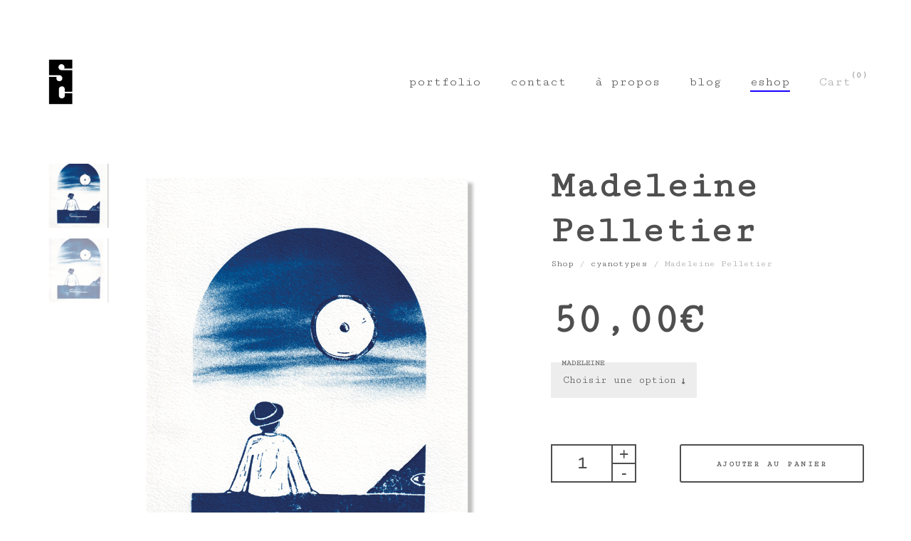

--- FILE ---
content_type: text/html; charset=UTF-8
request_url: https://segolenecarron.fr/produit/madeleine-pelletier/
body_size: 23318
content:

<!DOCTYPE html>
<!--[if lt IE 9]> <html lang="fr-FR" class="ie7" xmlns="http://www.w3.org/1999/xhtml"> <![endif]-->
<!--[if gt IE 8]><!--> <html lang="fr-FR" xmlns="http://www.w3.org/1999/xhtml"> <!--<![endif]-->

<head id="head">

	<meta charset="UTF-8">
	<meta name="format-detection" content="telephone=no">
	<meta name="viewport" content="width=device-width,initial-scale=1,maximum-scale=1,user-scalable=no">
	<meta name="msapplication-tap-highlight" content="no" />
	
	<link rel="profile" href="http://gmpg.org/xfn/11">
	<link rel="pingback" href="https://segolenecarron.fr/xmlrpc.php">

	
	<!-- This site is optimized with the Yoast SEO plugin v15.7 - https://yoast.com/wordpress/plugins/seo/ -->
	<title>Madeleine Pelletier - Ségolène Carron</title>
	<meta name="description" content="Ségolène Carron est un studio créatif multidisciplinaire croyant au pouvoir de la matière visuelle, au travail artisanal et à l&#039;intemporalité. Chaque produit est réalisé avec soin et passion." />
	<meta name="robots" content="index, follow, max-snippet:-1, max-image-preview:large, max-video-preview:-1" />
	<link rel="canonical" href="https://segolenecarron.fr/produit/madeleine-pelletier/" />
	<meta property="og:locale" content="fr_FR" />
	<meta property="og:type" content="article" />
	<meta property="og:title" content="Madeleine Pelletier - Ségolène Carron" />
	<meta property="og:description" content="Ségolène Carron est un studio créatif multidisciplinaire croyant au pouvoir de la matière visuelle, au travail artisanal et à l&#039;intemporalité. Chaque produit est réalisé avec soin et passion." />
	<meta property="og:url" content="https://segolenecarron.fr/produit/madeleine-pelletier/" />
	<meta property="og:site_name" content="Ségolène Carron" />
	<meta property="article:publisher" content="https://www.facebook.com/illustrationSegoleneCarron/" />
	<meta property="article:modified_time" content="2023-03-10T21:05:12+00:00" />
	<meta property="og:image" content="https://i2.wp.com/segolenecarron.fr/wp-content/uploads/2022/04/images_eshop_cyanotypes2.png?fit=1042%2C1421&#038;ssl=1" />
	<meta property="og:image:width" content="1042" />
	<meta property="og:image:height" content="1421" />
	<meta name="twitter:card" content="summary_large_image" />
	<script type="application/ld+json" class="yoast-schema-graph">{"@context":"https://schema.org","@graph":[{"@type":["Person","Organization"],"@id":"https://segolenecarron.fr/#/schema/person/1b04dc18935d43dbc317a02d35e96948","name":"S\u00e9gol\u00e8ne Carron","image":{"@type":"ImageObject","@id":"https://segolenecarron.fr/#personlogo","inLanguage":"fr-FR","url":"https://i0.wp.com/segolenecarron.fr/wp-content/uploads/2020/04/HEADER.png?fit=69%2C146&ssl=1","width":69,"height":146,"caption":"S\u00e9gol\u00e8ne Carron"},"logo":{"@id":"https://segolenecarron.fr/#personlogo"},"sameAs":["http://segolenecarron.fr","https://www.facebook.com/illustrationSegoleneCarron/","https://www.instagram.com/segolene_carron/","https://www.linkedin.com/in/sgolne-carron-b5a7625b/","https://www.pinterest.fr/segolenecarron/"]},{"@type":"WebSite","@id":"https://segolenecarron.fr/#website","url":"https://segolenecarron.fr/","name":"S\u00e9gol\u00e8ne Carron","description":"visual matter","publisher":{"@id":"https://segolenecarron.fr/#/schema/person/1b04dc18935d43dbc317a02d35e96948"},"potentialAction":[{"@type":"SearchAction","target":"https://segolenecarron.fr/?s={search_term_string}","query-input":"required name=search_term_string"}],"inLanguage":"fr-FR"},{"@type":"ImageObject","@id":"https://segolenecarron.fr/produit/madeleine-pelletier/#primaryimage","inLanguage":"fr-FR","url":"https://i2.wp.com/segolenecarron.fr/wp-content/uploads/2022/04/images_eshop_cyanotypes2.png?fit=1042%2C1421&ssl=1","width":1042,"height":1421},{"@type":"WebPage","@id":"https://segolenecarron.fr/produit/madeleine-pelletier/#webpage","url":"https://segolenecarron.fr/produit/madeleine-pelletier/","name":"Madeleine Pelletier - S\u00e9gol\u00e8ne Carron","isPartOf":{"@id":"https://segolenecarron.fr/#website"},"primaryImageOfPage":{"@id":"https://segolenecarron.fr/produit/madeleine-pelletier/#primaryimage"},"datePublished":"2022-04-12T22:42:59+00:00","dateModified":"2023-03-10T21:05:12+00:00","description":"S\u00e9gol\u00e8ne Carron est un studio cr\u00e9atif multidisciplinaire croyant au pouvoir de la mati\u00e8re visuelle, au travail artisanal et \u00e0 l'intemporalit\u00e9. Chaque produit est r\u00e9alis\u00e9 avec soin et passion.","inLanguage":"fr-FR","potentialAction":[{"@type":"ReadAction","target":["https://segolenecarron.fr/produit/madeleine-pelletier/"]}]}]}</script>
	<!-- / Yoast SEO plugin. -->


<link rel='dns-prefetch' href='//fonts.googleapis.com' />
<link rel='dns-prefetch' href='//s.w.org' />
<link rel="alternate" type="application/rss+xml" title="Ségolène Carron &raquo; Flux" href="https://segolenecarron.fr/feed/" />
<link rel="alternate" type="application/rss+xml" title="Ségolène Carron &raquo; Flux des commentaires" href="https://segolenecarron.fr/comments/feed/" />
		<script type="text/javascript">
			window._wpemojiSettings = {"baseUrl":"https:\/\/s.w.org\/images\/core\/emoji\/13.0.0\/72x72\/","ext":".png","svgUrl":"https:\/\/s.w.org\/images\/core\/emoji\/13.0.0\/svg\/","svgExt":".svg","source":{"concatemoji":"https:\/\/segolenecarron.fr\/wp-includes\/js\/wp-emoji-release.min.js?ver=5.5.17"}};
			!function(e,a,t){var n,r,o,i=a.createElement("canvas"),p=i.getContext&&i.getContext("2d");function s(e,t){var a=String.fromCharCode;p.clearRect(0,0,i.width,i.height),p.fillText(a.apply(this,e),0,0);e=i.toDataURL();return p.clearRect(0,0,i.width,i.height),p.fillText(a.apply(this,t),0,0),e===i.toDataURL()}function c(e){var t=a.createElement("script");t.src=e,t.defer=t.type="text/javascript",a.getElementsByTagName("head")[0].appendChild(t)}for(o=Array("flag","emoji"),t.supports={everything:!0,everythingExceptFlag:!0},r=0;r<o.length;r++)t.supports[o[r]]=function(e){if(!p||!p.fillText)return!1;switch(p.textBaseline="top",p.font="600 32px Arial",e){case"flag":return s([127987,65039,8205,9895,65039],[127987,65039,8203,9895,65039])?!1:!s([55356,56826,55356,56819],[55356,56826,8203,55356,56819])&&!s([55356,57332,56128,56423,56128,56418,56128,56421,56128,56430,56128,56423,56128,56447],[55356,57332,8203,56128,56423,8203,56128,56418,8203,56128,56421,8203,56128,56430,8203,56128,56423,8203,56128,56447]);case"emoji":return!s([55357,56424,8205,55356,57212],[55357,56424,8203,55356,57212])}return!1}(o[r]),t.supports.everything=t.supports.everything&&t.supports[o[r]],"flag"!==o[r]&&(t.supports.everythingExceptFlag=t.supports.everythingExceptFlag&&t.supports[o[r]]);t.supports.everythingExceptFlag=t.supports.everythingExceptFlag&&!t.supports.flag,t.DOMReady=!1,t.readyCallback=function(){t.DOMReady=!0},t.supports.everything||(n=function(){t.readyCallback()},a.addEventListener?(a.addEventListener("DOMContentLoaded",n,!1),e.addEventListener("load",n,!1)):(e.attachEvent("onload",n),a.attachEvent("onreadystatechange",function(){"complete"===a.readyState&&t.readyCallback()})),(n=t.source||{}).concatemoji?c(n.concatemoji):n.wpemoji&&n.twemoji&&(c(n.twemoji),c(n.wpemoji)))}(window,document,window._wpemojiSettings);
		</script>
		<style type="text/css">
img.wp-smiley,
img.emoji {
	display: inline !important;
	border: none !important;
	box-shadow: none !important;
	height: 1em !important;
	width: 1em !important;
	margin: 0 .07em !important;
	vertical-align: -0.1em !important;
	background: none !important;
	padding: 0 !important;
}
</style>
	<link rel='stylesheet' id='formidable-css'  href='https://segolenecarron.fr/wp-content/plugins/formidable/css/formidableforms.css?ver=5201447' type='text/css' media='all' />
<link rel='stylesheet' id='wp-block-library-css'  href='https://segolenecarron.fr/wp-includes/css/dist/block-library/style.min.css?ver=5.5.17' type='text/css' media='all' />
<link rel='stylesheet' id='wc-block-vendors-style-css'  href='https://segolenecarron.fr/wp-content/plugins/woocommerce/packages/woocommerce-blocks/build/vendors-style.css?ver=5.1.0' type='text/css' media='all' />
<link rel='stylesheet' id='wc-block-style-css'  href='https://segolenecarron.fr/wp-content/plugins/woocommerce/packages/woocommerce-blocks/build/style.css?ver=5.1.0' type='text/css' media='all' />
<link rel='stylesheet' id='contact-form-7-css'  href='https://segolenecarron.fr/wp-content/plugins/contact-form-7/includes/css/styles.css?ver=5.4.2' type='text/css' media='all' />
<style id='woocommerce-inline-inline-css' type='text/css'>
.woocommerce form .form-row .required { visibility: visible; }
</style>
<link rel='stylesheet' id='mc4wp-form-basic-css'  href='https://segolenecarron.fr/wp-content/plugins/mailchimp-for-wp/assets/css/form-basic.css?ver=4.9.6' type='text/css' media='all' />
<link rel='stylesheet' id='calafate-parent-style-css'  href='https://segolenecarron.fr/wp-content/themes/calafate/style.css?ver=5.5.17' type='text/css' media='all' />
<link rel='stylesheet' id='calafate-style-css'  href='https://segolenecarron.fr/wp-content/themes/calafate-child-modifi/style.css?ver=1.0.1588713941' type='text/css' media='all' />
<style id='calafate-style-inline-css' type='text/css'>
/* Main color scheme */body:not(.hero-1), body.hero-1:not(.before), body.hero-1.very-first-init, .hero-header .overlay, #site-header.sticky, .single-product .images .overlay, .lazyload-container.ratio-enabled {background-color: #ffffff;}#site-overlay {background-color: rgba(255,255,255, 0.95);}.overlay-menu + .filters-images div:after {background-color: rgba(255,255,255, 0.75);}body, body a, .comments-link:hover, body #site-header .image-logo-disabled span, body #site-header .image-logo-disabled span, #site-share a:not(:last-child):after, body:not(.hero-1) #preloader span, body.hero-1:not(.before) #preloader span, body.hero-1.very-first-init #preloader span, div.quantity input, input[type="submit"], #site-overlay #searchform input, .comments-link span, .comments-link, .cf-7.mailchimp .wpcf7-form-control-wrap input, .btn, .overlay-menu .wpml-ls-item span, span.btn {color: #0a0a0a;}#content svg *, #site-actions svg *, #site-overlay *, #site-share svg * {fill: #0a0a0a;stroke: #0a0a0a; }.entry-navigation--double:after, .entry-meta div:not(:first-child):not(.desk--right):before, .single-portfolio .entry-navigation__info .meta:last-child:before, .overlay-menu li:after, hr, .dots-close-anim span, body .lines, body .lines:before, body .lines:after, .entry-navigation__item--prev:after, .post-navigation.bigger .no span:first-child:after, .hero-helper-arrow .scroll, .hero-carousel-paging li.dot.is-selected, .latest-blog .lb-content, .post-navigation .no span:first-child:after, .hero-slider-captions .caption a:hover:after, .calafate-slider .flickity-page-dots .dot {background-color: #0a0a0a;}body .responsive-bag svg *, body .responsive-search svg * {fill: #0a0a0a !important;}table, table *, .hero-carousel-paging li.dot, div.quantity input, .calafate-tabs .tab-title.active, .entry-archive .searchform input, .hero-helper-arrow .mouse, .comments-link span, .btn {border-color: #0a0a0a;}.post-password-form input[type="password"] {border-color: #0a0a0a !important;}.grid-border, .grid-border .calafate-gallery--item, .calafate-tabs .tabs-titles, .calafate-toggle h5 {border-color: rgba(10,10,10, 0.15);}.calafate-toggle h5:hover, .latest-blog .lb-image {background-color: rgba(10,10,10, 0.15);}.calafate-toggle .content, .entry-thumbnail-holder {background-color: rgba(10,10,10, 0.06);}.latest-blog .lb-entry a, .hero-slider-captions .caption a:hover:after {color: #ffffff;}#site-header.sticky { box-shadow: 0 10px 20px rgba(255,255,255, 0.06);}.page-template-template-portfolio .post-navigation.bigger .no span:first-child:after {background-color: rgba(10,10,10, 0.5);}#site-overlay #searchform input::-webkit-input-placeholder, .entry-archive .searchform input::-webkit-input-placeholder, .entry-archive .searchform input { color: #0a0a0a; opacity: 1 }#site-overlay #searchform input::-moz-placeholder, .entry-archive .searchform input::-moz-placeholder, .entry-archive .searchform input { color: #0a0a0a; opacity: 1 }#site-overlay #searchform input:-ms-input-placeholder, .entry-archive .searchform input:ms-input-placeholder, .entry-archive .searchform input { color: #0a0a0a; opacity: 1 }#site-overlay #searchform input::placeholder, .entry-archive .searchform input::placeholder, .entry-archive .searchform input { color: #0a0a0a; opacity: 1 }input::-webkit-input-placeholder, textarea::-webkit-input-placeholder { color: #ffffff; }input::-moz-placeholder, textarea::-moz-placeholder { color: #ffffff; }input:-ms-input-placeholder, textarea:-ms-input-placeholder { color: #ffffff; }input::placeholder, textarea::placeholder { color: #ffffff; }input, textarea {color: #ffffff;background-color: #0a0a0a;}.responsive-bag .woocommerce-cart-no {background-color: #1702ff;}h3 .underlined-heading:after, #respond .form-submit #submit .underlined-heading:after, .entry-minimal__title span:after, .entry-archive .entry-read-link:after, .entry-meta a:after, .comment-reply-link:after, .hide-comments:after, .not-found a:after, .top-menu li a:after, #site-footer .widget a:after, .comments-link.opened span, .overlay-menu a span, .widget li a:hover:before, .fancybox-nav span:hover, .fancybox-close:hover, .entry-navigation__link:after, .page-content h3:after, blockquote:before, .mejs-controls .mejs-horizontal-volume-slider .mejs-horizontal-volume-current, .mejs-controls .mejs-volume-button .mejs-volume-slider .mejs-volume-current, .mejs-overlay:hover .mejs-overlay-button, .summary .cart button[type="submit"]:after, .blog .STAMP a:after, .comment-reply-link:hover:before, .comment-avatar .by-author, .entry-portfolio.hover-two h3:after, body .responsive-bag .woocommerce-cart-no, .entry-content a:after, span.button, #mini-cart .cart-checkout, .overlay-menu a span.no {background-color: #1702ff;}.mejs-controls .mejs-time-rail .mejs-time-current {background-color: #1702ff !important;}.comments-link.opened span, .widget .tagcloud a:hover, .widget .calendar_wrap td#today:after {border-color: #1702ff;}.comments-link.opened, .comment-meta .by-author, .overlay-menu a.selected, .overlay-menu a.selected span.no, .widget .calendar_wrap td#today, .widget .calendar_wrap td a, .entry-content a:not(.entry-navigation__item):not(.post-edit-link):not(.fancybox):not(.button):not(.image-text-link), .wpcf7 input[type="submit"]:hover {color: #1702ff;}a.no-link-style, .no-link-style a {color: #0a0a0a !important;font-weight: 500;}.blog .entry-portfolio .entry-sitle, .blog-posts-carousel .car-post .car-title {background-image: linear-gradient(#1702ff, #1702ff);}span.button a {color: #111 !important;}span.button:hover a, #mini-cart .cart-checkout:hover {color: #1702ff !important;}.comments-link.opened span, .overlay-menu a span, #mini-cart .cart-checkout, .overlay-menu a span.no {color: #111;}.overlay-menu a.selected span.no, span.button:hover, #mini-cart .cart-checkout:hover {background: #111 !important;}#comments .comments-wrapper, #respond .form-submit #submit {background: #000000;}#comments .comments-wrapper, #comments .comments-wrapper a, .comment-meta h6 a, #respond h3 small a:hover, #respond .form-submit #submit small a:hover, #respond .form-submit #submit:hover, #respond form input, #respond form textarea {color: #e0e0e0;}#respond h3, #respond .form-submit #submit {color: rgba(224,224,224, 0.07);}#respond form, #respond .form-comment, #respond .form-author, #respond .form-email {border-color: #e0e0e0;}.hide-comments:before, .comment-reply-link:before {background: #e0e0e0;}#comments svg * {fill: #e0e0e0;stroke: transparent;}#respond form input::-webkit-input-placeholder, #respond form textarea::-webkit-input-placeholder { color: #e0e0e0; }#respond form input::-moz-placeholder, #respond form textarea::-moz-placeholder { color: #e0e0e0; }#respond form input:-ms-input-placeholder, #respond form textarea:-ms-input-placeholder { color: #e0e0e0; }#respond form input::placeholder, #respond form textarea::placeholder { color: #e0e0e0; }.post-tags a {color: #0a0a0a !important;}/* Blog sidebar */#site-sidebar {background: #3056ff;}#site-sidebar, #site-sidebar a, #site-sidebar ul a:hover, #site-sidebar .cf-7.mailchimp .wpcf7-form-control-wrap input {color: #636363;}.widget input::-webkit-input-placeholder { color: #0a0a0a; }.widget input::-moz-placeholder{ color: #0a0a0a; }.widget input:-ms-input-placeholder { color: #0a0a0a; }.widget input::placeholder { color: #0a0a0a; }.widget li a:before, .widget .calendar_wrap tfoot a:before {color: #636363;}.widget .searchform button svg, .widget .searchform button svg *, #site-sidebar-opener svg path, #site-sidebar-closer span svg path {fill: #636363;stroke: #636363;}#site-sidebar a:hover {color: #1702ff;}#site-sidebar-closer:hover svg path {fill: #1702ff;stroke: #1702ff;}.widget .searchform input{border-color: #636363;color: #636363;}.widget .searchform input::-webkit-input-placeholder {color: #636363;}.widget .searchform input::-moz-placeholder {color: #636363;}.widget .searchform input:-ms-input-placeholder {color: #636363;}.widget .searchform input::placeholder {color: #636363;}.tagcloud a {border-color: rgba(99,99,99, 0.15);}.widget li a:before {background: #636363;}/* Typography */h1, .entry-minimal__title, .entry-navigation__item, .poppins {font-family: 'Cutive Mono', monospace;}h2, h3, h4, h5, h6, .single-portfolio .entry-breadcrumb, #respond .form-submit #submit {font-family: 'Cutive Mono', monospace;}#site-logo.image-logo-disabled span, #site-navigation, .overlay-menu, .woocommerce-breadcrumb {font-family: 'Cutive Mono', monospace;}body, .top-menu .cart-item sup, input, textarea {font-family: 'Cutive Mono', monospace;}.single-portfolio .entry-navigation__info .meta, .entry-caption .entry-meta, .page-template-template-cover .covers-title {font-family: 'Cutive Mono', monospace;}#mini-cart {background-color: #fff;}#mini-cart, #mini-cart .cart_list li .remove {color: #000;}#mini-cart .remove-button {background-color: rgba(0,0,0, 0.08);}#mini-cart .cart-totals {background-color: rgba(0,0,0, 0.1);}#mini-cart .empty .cart-checkout {background-color: rgba(0,0,0, 0.5);}#mini-cart .empty-cart svg path {fill: rgba(0,0,0, 0.1);}body .top-menu .cart-item a {color: rgba(10,10,10, 0.5) !important;}.form-columns .simple-select-cover .simple-select-inner {background-color: rgba(10,10,10, 1);color: #ffffff;}.flickity-prev-next-button {background-color: #ffffff !important;}/* WooCommerce General Style */.entry-portfolio.product .entry-title, .entry-portfolio.product .entry-buttons a:before {background-color: #fff;}.entry-portfolio.product .entry-title, .entry-portfolio.product .price {color: #000 !important;}.entry-portfolio.product .entry-buttons a.add-to-cart-style svg *, .entry-portfolio.product .entry-buttons a.ajax-link svg * {fill: #000 !important;}/* WooCommerce Style */body.woocommerce-page:not(.color-scheme-1), body.woocommerce-page:not(.color-scheme-1) #site-header.sticky, div.quantity input {background-color: #ffffff;color: #4f4f4f;}body, .hero-header .overlay, #site-header.sticky, .single-product .summary:before, .single-product .images .overlay {background-color: #ffffff;}.blockOverlay {background-color: #ffffff !important;}body.woocommerce-page:not(.color-scheme-1) #site-header.sticky { box-shadow: 0 10px 20px rgba(255,255,255, 0.06);}#site-overlay, .single-product .summary form .quantity:before {background-color: rgba(255,255,255, 0.95);}.overlay-menu + .filters-images div:after {background-color: rgba(255,255,255, 0.75);}td.actions, .shop_table .woocommerce-shipping-calculator a:after {background-color: rgba(79,79,79, 0.07);}.entry-navigation--double:after, .entry-meta li:not(:first-child):not(.desk--right):before, .single-portfolio .entry-navigation__info .meta:last-child:before, .overlay-menu li:after, hr, .dots-close-anim span, body .lines, body .lines:before, body .lines:after, .entry-navigation__item--prev:after, .single-product .summary form .quantity:before, .hero-carousel-paging li.dot.is-selected {background-color: #4f4f4f;}table, table *, .hero-carousel-paging li.dot, div.quantity input, .woocommerce-message a, .woocommerce-page .button, .woocommerce-page input[type="submit"].button, .calafate-tabs .tab-title.active{border-color: #4f4f4f;}body.woocommerce-page:not(.color-scheme-1) a, body.woocommerce-page:not(.color-scheme-1) #site-header .image-logo-disabled span, body.woocommerce-page:not(.color-scheme-1) #site-header .text-logo, body.woocommerce-page:not(.color-scheme-1) #site-share a:not(:last-child):after, body.woocommerce-page:not(.color-scheme-1) #preloader span, .single-product .summary .price del:before, #site-overlay #searchform input, .body.woocommerce-page:not(.color-scheme-1) .cf-7.mailchimp .wpcf7-form-control-wrap input, .select2-search input, .select2-container--default .select2-search--dropdown .select2-search__field {color: #4f4f4f;}#checkout_coupon input[type="submit"], .woocommerce-account form input[type="submit"].button {color: #4f4f4f !important;}#checkout_coupon input[type="submit"]:hover, .woocommerce-MyAccount-content form input[type="submit"].button {color: #1702ff !important;}body.woocommerce-page:not(.color-scheme-1) #content svg *, body.woocommerce-page:not(.color-scheme-1), #site-actions svg *, body.woocommerce-page:not(.color-scheme-1), #site-overlay *, #site-share svg * {fill: #4f4f4f;stroke: #4f4f4f;}body .responsive-bag svg *, body .responsive-search svg * {fill: #4f4f4f !important;}input::-webkit-input-placeholder, textarea::-webkit-input-placeholder { color: #4f4f4f !important; }input::-moz-placeholder, textarea::-moz-placeholder { color: #4f4f4f !important; }input:-ms-input-placeholder, textarea:-ms-input-placeholder { color: #4f4f4f !important; }input::placeholder, textarea::placeholder { color: #4f4f4f !important; }.woocommerce-page input[type="submit"].button, form.woocommerce-checkout label .required, .woocommerce-MyAccount-content form label abbr[title], .woocommerce-page .wc-proceed-to-checkout .button:hover, #reviews #review_form_wrapper input[type="submit"] {background-color: #1702ff !important;color: rgba(17,17,17, 0.65) !important;}.single-product .summary .cart button[type="submit"] {border-color: #4f4f4f;color: #4f4f4f;}.single-product .summary .cart button[type="submit"]:hover {background-color: #4f4f4f !important;color: #ffffff !important;}.single-product form.cart button[type="submit"] .loading svg circle {fill: #4f4f4f !important;}.single-product form.cart button[type="submit"]:hover .loading svg circle {fill: #ffffff !important;}.woocommerce-page input[type="submit"].button:hover, #reviews #review_form_wrapper input[type="submit"]:hover {color: #1702ff !important;background-color: #111 !important;}body.woocommerce-page a.chck-link, .shop_table .order-total .woocommerce-Price-amount, .calafate-checkout-navigation li.done:before, .wc-proceed-to-checkout, .woocommerce-page .wc-proceed-to-checkout .button, .woocommerce-MyAccount-content mark {color: #1702ff;}body a.chck-link:after, form.woocommerce-checkout input[type="checkbox"]:checked + span:before, .woocommerce-MyAccount-content form input[type="checkbox"]:checked + span:before, form.woocommerce-checkout input[type="radio"]:checked + label:before, .woocommerce-MyAccount-content form input[type="radio"]:checked + label:before, #shipping_method input[type="radio"]:checked + label:before, .wc-proceed-to-checkout .button:hover, .woocommerce-page input[name="apply_coupon"].button:hover, .entry-portfolio.product .entry-buttons a:hover:before, .woocommerce-cart .return-to-shop a:after, .woocommerce-MyAccount-navigation li a:after, .woocommerce-edit-address .woocommerce-MyAccount-content .woocommerce-Address-title a:after, .single-product .summary form .button[type="submit"] .text:after {background-color: #1702ff;}.wc-proceed-to-checkout .button, .woocommerce-page input[name="apply_coupon"].button:hover, .shop_table td.actions input[type="submit"]:hover, .woocommerce-account form input[type="submit"].button:hover {border-color: #1702ff;}.woocommerce-page input[name="apply_coupon"].button {}form.woocommerce-checkout input:-webkit-autofill, form.woocommerce-checkout textarea:-webkit-autofill, .woocommerce-MyAccount-content form input:-webkit-autofill, .woocommerce-MyAccount-content form textarea:-webkit-autofill {box-shadow: 0 0 0px 1000px rgba(79,79,79, 0.15) inset;}form.woocommerce-checkout input, form.woocommerce-checkout textarea, .woocommerce-MyAccount-content form input, .woocommerce-MyAccount-content form textarea, .select2-container .select2-choice, .select2-drop, .select2-results .select2-highlighted, .calafate-checkout-navigation li:before, .calafate-checkout-navigation li .line:before, .calafate-checkout-navigation li .line:after, .shop_table .shipping-calculator-form input[type="text"], .woocommerce-account .calafate-checkout-navigation .icon, .select2-container--default .select2-selection--single, .select2-container--default .select2-results__option--highlighted[aria-selected], .select2-container--default .select2-results__option--highlighted[data-selected] {color: #4f4f4f;background-color: rgba(79,79,79, 0.15);}.select2-container--default .select2-results__option[aria-selected=true], .select2-container--default .select2-results__option[data-selected=true] {color: #4f4f4f;background-color: rgba(79,79,79, 0.45);}.calafate-checkout-navigation li:hover:before, .woocommerce-account .calafate-checkout-navigation li:hover .icon {background-color: rgba(79,79,79, 0.3);}.calafate-checkout-navigation li.active:before, .woocommerce-account .calafate-checkout-navigation li.active .icon {background-color: #4f4f4f;color: #ffffff;}.woocommerce-account .calafate-checkout-navigation li.active .icon * {fill: #ffffff !important;}.select2-default, .select2-container--default .select2-selection--single .select2-selection__rendered {color: #4f4f4f !important;}.shop_table.woocommerce-checkout-review-order-table tbody, .shop_table td.actions div.coupon input[type="text"], .calafate-tabs .tabs-titles, .woocommerce-MyAccount-navigation {border-color: rgba(79,79,79, 0.15);}.select2-drop-active, .select2-drop.select2-drop-above.select2-drop-active, .select2-container--default .select2-search--dropdown .select2-search__field {border: 2px solid rgba(79,79,79, 0.1);background: #ffffff;}.select2-dropdown {background: #ffffff;border: 4px solid rgba(79,79,79, 0.1) !important;}.select2-container .select2-choice .select2-arrow b:after, .select2-container--default .select2-selection--single .select2-selection__arrow b {border-top-color: #4f4f4f;}.select2-dropdown-open .select2-choice .select2-arrow b:after, .select2-container--default.select2-container--open .select2-selection--single .select2-selection__arrow b {border-bottom-color: #4f4f4f;border-top-color: transparent;}.simple-select-cover .simple-select-inner, .woocommerce-order-received .woocommerce-MyAccount-content > p:first-child , .woocommerce-view-order .woocommerce-MyAccount-content > p:first-child {background-color: rgba(79,79,79, 0.1);}.single-product .summary .price del {color: rgba(79,79,79, 0.5);background-color: rgba(79,79,79, 0.1);}.single-product .summary .price del span.amount:first-child:before {border-left-color: rgba(79,79,79, 0.1);}body .top-menu .cart-item a, .shop_table div.coupon input[type="text"] {color: rgba(79,79,79, 0.5) !important;}/* WooCommerce Text */.shop_table td.product-name > *:before, .order_item td.product-name:before, .woocommerce-checkout .cart_item td.product-name:before {content: 'Product';}.shop_table td.product-price > *:before { content: 'Price';}.shop_table td.product-subtotal > *:before, .woocommerce-checkout .cart_item td.product-total:before, .order_item td.product-total:before {content: 'Total';}.shop_table td.product-remove > *:before {content: 'Remove';}.price del:before {content: 'Old Price';}#reviews h2:before {/*content: 'Reviews';*/}#reviews li.score-1 .comment_container:after {content: 'Very bad';}#reviews li.score-2 .comment_container:after {content: 'Not that bad';}#reviews li.score-3 .comment_container:after {content: 'Average';}#reviews li.score-4 .comment_container:after {content: 'Good';}#reviews li.score-5 .comment_container:after {content: 'Perfect';}.woocommerce-MyAccount-content form h3:after {content: 'Change your details';}.flickity-prev-next-button {background-color: #ffffff !important;}/* Custom CSS */
/* Hero header */body .hero-header .media.active {opacity: 1;}body .hero-header.active .media {opacity: 0.1;}
</style>
<link rel='stylesheet' id='calafate-font-head-css'  href='https://fonts.googleapis.com/css?family=Cutive%20Mono:300,400,400italic,500,600,700,700italic' type='text/css' media='all' />
<script type='text/javascript' src='https://segolenecarron.fr/wp-includes/js/jquery/jquery.js?ver=1.12.4-wp' id='jquery-core-js'></script>
<link rel="https://api.w.org/" href="https://segolenecarron.fr/wp-json/" /><link rel="alternate" type="application/json" href="https://segolenecarron.fr/wp-json/wp/v2/product/3812" /><link rel="EditURI" type="application/rsd+xml" title="RSD" href="https://segolenecarron.fr/xmlrpc.php?rsd" />
<link rel="wlwmanifest" type="application/wlwmanifest+xml" href="https://segolenecarron.fr/wp-includes/wlwmanifest.xml" /> 
<meta name="generator" content="WordPress 5.5.17" />
<meta name="generator" content="WooCommerce 5.4.4" />
<link rel='shortlink' href='https://segolenecarron.fr/?p=3812' />
<link rel="alternate" type="application/json+oembed" href="https://segolenecarron.fr/wp-json/oembed/1.0/embed?url=https%3A%2F%2Fsegolenecarron.fr%2Fproduit%2Fmadeleine-pelletier%2F" />
<link rel="alternate" type="text/xml+oembed" href="https://segolenecarron.fr/wp-json/oembed/1.0/embed?url=https%3A%2F%2Fsegolenecarron.fr%2Fproduit%2Fmadeleine-pelletier%2F&#038;format=xml" />
<!-- social meta start --><meta id="meta-ogtitle" property="og:title" content="Madeleine Pelletier"/><meta id="meta-ogtype" property="og:type" content="article"/><meta id="meta-ogurl" property="og:url" content="https://segolenecarron.fr/produit/madeleine-pelletier/"/><meta id="meta-ogsitename" property="og:site_name" content="Ségolène Carron"/><meta id="meta-description" property="og:description" content="FR – Série limitée, exemplaires signés et numérotés.

Format : 21x28,5cm
Technique : linogravure &amp; cyanotype
Papier : Montval, grain fin, 300gr

—

EN – Limited serie, signed and numbered copies.

Size : 21x28,5cm
Technic : linocut &amp; cyanotype
Paper : Montval, grain fin, 300gr" /><meta id="meta-twittercard" name="twitter:card" value="summary"><meta id="meta-itempropimage" itemprop="image" content="https://i2.wp.com/segolenecarron.fr/wp-content/uploads/2022/04/images_eshop_cyanotypes2.png?fit=1042%2C1421&#038;ssl=1"> <meta id="meta-twitterimg" name="twitter:image:src" content="https://i2.wp.com/segolenecarron.fr/wp-content/uploads/2022/04/images_eshop_cyanotypes2.png?fit=1042%2C1421&#038;ssl=1"><meta id="meta-ogimage" property="og:image" content="https://i2.wp.com/segolenecarron.fr/wp-content/uploads/2022/04/images_eshop_cyanotypes2.png?fit=1042%2C1421&#038;ssl=1" /><meta id="meta-ogimage" property="og:image:width" content="1042" /><meta id="meta-ogimage" property="og:image:height" content="1421" /><!-- social meta end -->	<noscript><style>.woocommerce-product-gallery{ opacity: 1 !important; }</style></noscript>
	<link rel="icon" href="https://i2.wp.com/segolenecarron.fr/wp-content/uploads/2025/11/SC-profilpic-V2.png?fit=32%2C32&#038;ssl=1" sizes="32x32" />
<link rel="icon" href="https://i2.wp.com/segolenecarron.fr/wp-content/uploads/2025/11/SC-profilpic-V2.png?fit=192%2C192&#038;ssl=1" sizes="192x192" />
<link rel="apple-touch-icon" href="https://i2.wp.com/segolenecarron.fr/wp-content/uploads/2025/11/SC-profilpic-V2.png?fit=180%2C180&#038;ssl=1" />
<meta name="msapplication-TileImage" content="https://i2.wp.com/segolenecarron.fr/wp-content/uploads/2025/11/SC-profilpic-V2.png?fit=270%2C270&#038;ssl=1" />
<style id="calafate-admin-bar-style" type="text/css">

			html, * html body {
				margin-top: 0 !important;
			}

			#wpadminbar {
				background: rgba(0, 0, 0, .4) !important;
				opacity: .7 !important;
				-ms-filter:"progid:DXImageTransform.Microsoft.Alpha(Opacity=70)" !important;
				filter: alpha(opacity=70) !important;
			}

		</style>		<style type="text/css" id="wp-custom-css">
			input, textarea, select, option {
 background-color:#EEEEEE; 
	width:800px;
	font-size:120%;
	color:#000000;		</style>
		
</head>

<body id="body" class="product-template-default single single-product postid-3812 theme-calafate woocommerce woocommerce-page woocommerce-no-js  very-first-init no-js kill-overlay before id-3812 hero-0 gap- scroll- color-scheme- has-sticky-header-enabled has-hamburger-menu-disabled">

<div id="site" class="header-content-wrapper out animate">

	<div class="site-carry">

		<header id="site-header" class="site-header" itemscope itemtype="http://schema.org/Organization">

			<div class="site-header-holder wrapper">

				<a id="site-logo" class="site-logo ajax-link image-logo-enabled" href="https://segolenecarron.fr/" rel="home" itemprop="url">

											<h2><img src="https://segolenecarron.fr/wp-content/uploads/2025/11/SC-profilpic-V3.png" alt="Ségolène Carron" width="458" height="458" itemprop="logo" style="max-height: 70px" /></h2>
					
				</a>

				<nav id="site-navigation" class="site-navigation submenu-cascading">

					<a class="responsive-bag" href="#"><span><svg width="17px" height="22px" viewBox="0 0 17 22" version="1.1" xmlns="http://www.w3.org/2000/svg"><g stroke="none" stroke-width="1" fill="none" fill-rule="evenodd"><path d="M17,18.5329798 L15.7756477,4.83623797 C15.7536269,4.5651885 15.5246114,4.35971551 15.2471503,4.35971551 L12.6663212,4.35971551 C12.6619171,2.08202559 10.7945596,0.228396947 8.5,0.228396947 C6.20544041,0.228396947 4.3380829,2.08202559 4.33367876,4.35971551 L1.75284974,4.35971551 C1.47979275,4.35971551 1.2507772,4.5651885 1.22435233,4.83623797 L1.77635684e-15,18.5329798 L1.77635684e-15,18.5810693 C1.77635684e-15,20.1068155 1.41373057,21.3483969 3.14896373,21.3483969 L13.8510363,21.3483969 C15.5862694,21.3483969 17,20.1068155 17,18.5810693 L17,18.5329798 L17,18.5329798 Z M8.5,1.27762071 C10.2132124,1.27762071 11.6049223,2.65909866 11.6093264,4.35971551 L5.39067358,4.35971551 C5.39507772,2.65909866 6.78678756,1.27762071 8.5,1.27762071 L8.5,1.27762071 Z M13.8510363,20.2948014 L3.14896373,20.2948014 C2.00388601,20.2948014 1.07020725,19.538486 1.05699482,18.5985563 L2.2373057,5.40893928 L4.33367876,5.40893928 L4.33367876,7.24945263 C4.33367876,7.53798916 4.57150259,7.77406451 4.86217617,7.77406451 C5.15284974,7.77406451 5.39067358,7.53798916 5.39067358,7.24945263 L5.39067358,5.40893928 L11.6093264,5.40893928 L11.6093264,7.24945263 C11.6093264,7.53798916 11.8471503,7.77406451 12.1378238,7.77406451 C12.4284974,7.77406451 12.6663212,7.53798916 12.6663212,7.24945263 L12.6663212,5.40893928 L14.7626943,5.40893928 L15.9430052,18.6029281 C15.9297927,19.538486 14.996114,20.2948014 13.8510363,20.2948014 L13.8510363,20.2948014 Z" fill="#000000"></path></g></svg></span><span class="woocommerce-cart-no">0</span></a>
					<a class="responsive-nav" href="#"><span class="lines"></span></a>

										
					
					
					<ul id="menu-menu" class="top-menu right"><li id="nav-menu-item-35" class="menu-item menu-item-type-post_type menu-item-object-page menu-item-home menu-item-has-children top-level-item"><a href="https://segolenecarron.fr/" class="ajax-link">portfolio</a>
<ul class="sub-menu">
<li id="nav-menu-item-982" class="menu-item menu-item-type-post_type menu-item-object-page"><a href="https://segolenecarron.fr/graphisme/" class="ajax-link">graphisme</a></li>
<li id="nav-menu-item-979" class="menu-item menu-item-type-post_type menu-item-object-page"><a href="https://segolenecarron.fr/illustration/" class="ajax-link">illustration</a></li>
</ul>
</li>
<li id="nav-menu-item-62" class="menu-item menu-item-type-post_type menu-item-object-page top-level-item"><a href="https://segolenecarron.fr/contact/" class="ajax-link">contact</a></li>
<li id="nav-menu-item-2682" class="menu-item menu-item-type-post_type menu-item-object-page top-level-item"><a href="https://segolenecarron.fr/a-propos/" class="ajax-link">à propos</a></li>
<li id="nav-menu-item-2649" class="menu-item menu-item-type-post_type menu-item-object-page top-level-item"><a href="https://segolenecarron.fr/blog/" class="ajax-link">blog</a></li>
<li id="nav-menu-item-2055" class="menu-item menu-item-type-post_type menu-item-object-page menu-item-has-children current_page_parent top-level-item current-menu-item"><a href="https://segolenecarron.fr/eshop/" class="ajax-link">eshop</a>
<ul class="sub-menu">
<li id="nav-menu-item-3465" class="menu-item menu-item-type-post_type menu-item-object-page current_page_parent current-menu-item"><a href="https://segolenecarron.fr/eshop/" class="ajax-link">eshop</a></li>
<li id="nav-menu-item-3464" class="menu-item menu-item-type-post_type menu-item-object-page menu-item-privacy-policy"><a href="https://segolenecarron.fr/politique-de-confidentialite/" class="ajax-link">C G V</a></li>
</ul>
</li>
<li class="cart-item"><a href="#" class="open-cart">Cart<sup class="woocommerce-cart-no">0</sup></a></li></ul>
				</nav>

			</div>

		</header>

		
		<div id="content" class="site-content">

			
			<div id="primary" class="content-area wrapper">
			
				<main id="main" class="site-main grid">

				
	<div class="grid__item one-whole imgs-show">
					
			
<div class="woocommerce-notices-wrapper"></div>
<div id="product-3812" class="product type-product post-3812 status-publish first instock product_cat-cyanotypes has-post-thumbnail shipping-taxable purchasable product-type-variable">

	
	<div class="summary entry-summary non-stick">

		<h1 class="product_title entry-title">Madeleine Pelletier</h1><nav class="woocommerce-breadcrumb" itemprop="breadcrumb"><span class="item"><a href="https://segolenecarron.fr/eshop/">Shop</a></span><span class="sep">&nbsp;&#47;&nbsp;</span><span class="item"><a href="https://segolenecarron.fr/categorie-produit/cyanotypes/">cyanotypes</a></span><span class="sep">&nbsp;&#47;&nbsp;</span><span class="item">Madeleine Pelletier</span></nav><p class="price"><span class="woocommerce-Price-amount amount"><bdi>50,00<span class="woocommerce-Price-currencySymbol">&euro;</span></bdi></span></p>

<form class="variations_form cart" action="https://segolenecarron.fr/produit/madeleine-pelletier/" method="post" enctype='multipart/form-data' data-product_id="3812" data-product_variations="[{&quot;attributes&quot;:{&quot;attribute_pa_madeleine&quot;:&quot;4-20&quot;},&quot;availability_html&quot;:&quot;&quot;,&quot;backorders_allowed&quot;:false,&quot;dimensions&quot;:{&quot;length&quot;:&quot;&quot;,&quot;width&quot;:&quot;&quot;,&quot;height&quot;:&quot;&quot;},&quot;dimensions_html&quot;:&quot;ND&quot;,&quot;display_price&quot;:50,&quot;display_regular_price&quot;:50,&quot;image&quot;:{&quot;title&quot;:&quot;images_eshop_cyanotypes&quot;,&quot;caption&quot;:&quot;&quot;,&quot;url&quot;:&quot;https:\/\/segolenecarron.fr\/wp-content\/uploads\/2022\/04\/images_eshop_cyanotypes-1.png&quot;,&quot;alt&quot;:&quot;&quot;,&quot;src&quot;:&quot;https:\/\/i0.wp.com\/segolenecarron.fr\/wp-content\/uploads\/2022\/04\/images_eshop_cyanotypes-1.png?fit=600%2C860&amp;ssl=1&quot;,&quot;srcset&quot;:&quot;https:\/\/i0.wp.com\/segolenecarron.fr\/wp-content\/uploads\/2022\/04\/images_eshop_cyanotypes-1.png?w=763&amp;ssl=1 763w, https:\/\/i0.wp.com\/segolenecarron.fr\/wp-content\/uploads\/2022\/04\/images_eshop_cyanotypes-1.png?resize=209%2C300&amp;ssl=1 209w, https:\/\/i0.wp.com\/segolenecarron.fr\/wp-content\/uploads\/2022\/04\/images_eshop_cyanotypes-1.png?resize=715%2C1024&amp;ssl=1 715w, https:\/\/i0.wp.com\/segolenecarron.fr\/wp-content\/uploads\/2022\/04\/images_eshop_cyanotypes-1.png?resize=600%2C860&amp;ssl=1 600w&quot;,&quot;sizes&quot;:&quot;(max-width: 600px) 100vw, 600px&quot;,&quot;full_src&quot;:&quot;https:\/\/i0.wp.com\/segolenecarron.fr\/wp-content\/uploads\/2022\/04\/images_eshop_cyanotypes-1.png?fit=763%2C1093&amp;ssl=1&quot;,&quot;full_src_w&quot;:763,&quot;full_src_h&quot;:1093,&quot;gallery_thumbnail_src&quot;:&quot;https:\/\/i0.wp.com\/segolenecarron.fr\/wp-content\/uploads\/2022\/04\/images_eshop_cyanotypes-1.png?fit=70%2C100&amp;ssl=1&quot;,&quot;gallery_thumbnail_src_w&quot;:70,&quot;gallery_thumbnail_src_h&quot;:100,&quot;thumb_src&quot;:&quot;https:\/\/i0.wp.com\/segolenecarron.fr\/wp-content\/uploads\/2022\/04\/images_eshop_cyanotypes-1.png?resize=300%2C300&amp;ssl=1&quot;,&quot;thumb_src_w&quot;:300,&quot;thumb_src_h&quot;:300,&quot;src_w&quot;:600,&quot;src_h&quot;:860},&quot;image_id&quot;:3872,&quot;is_downloadable&quot;:false,&quot;is_in_stock&quot;:true,&quot;is_purchasable&quot;:true,&quot;is_sold_individually&quot;:&quot;no&quot;,&quot;is_virtual&quot;:false,&quot;max_qty&quot;:&quot;&quot;,&quot;min_qty&quot;:1,&quot;price_html&quot;:&quot;&quot;,&quot;sku&quot;:&quot;&quot;,&quot;variation_description&quot;:&quot;&quot;,&quot;variation_id&quot;:3813,&quot;variation_is_active&quot;:true,&quot;variation_is_visible&quot;:true,&quot;weight&quot;:&quot;&quot;,&quot;weight_html&quot;:&quot;ND&quot;},{&quot;attributes&quot;:{&quot;attribute_pa_madeleine&quot;:&quot;6-20&quot;},&quot;availability_html&quot;:&quot;&quot;,&quot;backorders_allowed&quot;:false,&quot;dimensions&quot;:{&quot;length&quot;:&quot;&quot;,&quot;width&quot;:&quot;&quot;,&quot;height&quot;:&quot;&quot;},&quot;dimensions_html&quot;:&quot;ND&quot;,&quot;display_price&quot;:50,&quot;display_regular_price&quot;:50,&quot;image&quot;:{&quot;title&quot;:&quot;images_eshop_cyanotypes2&quot;,&quot;caption&quot;:&quot;&quot;,&quot;url&quot;:&quot;https:\/\/segolenecarron.fr\/wp-content\/uploads\/2022\/04\/images_eshop_cyanotypes2-1.png&quot;,&quot;alt&quot;:&quot;&quot;,&quot;src&quot;:&quot;https:\/\/i1.wp.com\/segolenecarron.fr\/wp-content\/uploads\/2022\/04\/images_eshop_cyanotypes2-1.png?fit=600%2C860&amp;ssl=1&quot;,&quot;srcset&quot;:&quot;https:\/\/i1.wp.com\/segolenecarron.fr\/wp-content\/uploads\/2022\/04\/images_eshop_cyanotypes2-1.png?w=763&amp;ssl=1 763w, https:\/\/i1.wp.com\/segolenecarron.fr\/wp-content\/uploads\/2022\/04\/images_eshop_cyanotypes2-1.png?resize=209%2C300&amp;ssl=1 209w, https:\/\/i1.wp.com\/segolenecarron.fr\/wp-content\/uploads\/2022\/04\/images_eshop_cyanotypes2-1.png?resize=715%2C1024&amp;ssl=1 715w, https:\/\/i1.wp.com\/segolenecarron.fr\/wp-content\/uploads\/2022\/04\/images_eshop_cyanotypes2-1.png?resize=600%2C860&amp;ssl=1 600w&quot;,&quot;sizes&quot;:&quot;(max-width: 600px) 100vw, 600px&quot;,&quot;full_src&quot;:&quot;https:\/\/i1.wp.com\/segolenecarron.fr\/wp-content\/uploads\/2022\/04\/images_eshop_cyanotypes2-1.png?fit=763%2C1093&amp;ssl=1&quot;,&quot;full_src_w&quot;:763,&quot;full_src_h&quot;:1093,&quot;gallery_thumbnail_src&quot;:&quot;https:\/\/i1.wp.com\/segolenecarron.fr\/wp-content\/uploads\/2022\/04\/images_eshop_cyanotypes2-1.png?fit=70%2C100&amp;ssl=1&quot;,&quot;gallery_thumbnail_src_w&quot;:70,&quot;gallery_thumbnail_src_h&quot;:100,&quot;thumb_src&quot;:&quot;https:\/\/i1.wp.com\/segolenecarron.fr\/wp-content\/uploads\/2022\/04\/images_eshop_cyanotypes2-1.png?resize=300%2C300&amp;ssl=1&quot;,&quot;thumb_src_w&quot;:300,&quot;thumb_src_h&quot;:300,&quot;src_w&quot;:600,&quot;src_h&quot;:860},&quot;image_id&quot;:3873,&quot;is_downloadable&quot;:false,&quot;is_in_stock&quot;:true,&quot;is_purchasable&quot;:true,&quot;is_sold_individually&quot;:&quot;no&quot;,&quot;is_virtual&quot;:false,&quot;max_qty&quot;:&quot;&quot;,&quot;min_qty&quot;:1,&quot;price_html&quot;:&quot;&quot;,&quot;sku&quot;:&quot;&quot;,&quot;variation_description&quot;:&quot;&quot;,&quot;variation_id&quot;:3815,&quot;variation_is_active&quot;:true,&quot;variation_is_visible&quot;:true,&quot;weight&quot;:&quot;&quot;,&quot;weight_html&quot;:&quot;ND&quot;}]">
	
			<table class="variations" cellspacing="0">
			<tbody>
									<tr>
						<td class="label"><label for="pa_madeleine">madeleine</label></td>
						<td class="value">
							<select id="pa_madeleine" class="" name="attribute_pa_madeleine" data-attribute_name="attribute_pa_madeleine" data-show_option_none="yes"><option value="">Choisir une option</option><option value="4-20" >4/20</option><option value="6-20" >6/20</option></select><a class="reset_variations" href="#">Effacer</a>						</td>
					</tr>
							</tbody>
		</table>

		<div class="single_variation_wrap">
			<div class="woocommerce-variation single_variation"></div><div class="woocommerce-variation-add-to-cart variations_button">
	
		<div class="quantity">
				<label class="screen-reader-text" for="quantity_6976a69da9898">quantité de Madeleine Pelletier</label>
		<input
			type="number"
			id="quantity_6976a69da9898"
			class="input-text qty text"
			step="1"
			min="1"
			max=""
			name="quantity"
			value="1"
			title="Qté"
			size="4"
			placeholder=""
			inputmode="numeric" />
			</div>
	<input type="hidden" name="add-to-cart" value="3812" />
	<button type="submit" class="single_add_to_cart_button button alt">Ajouter au panier</button>

	
	<input type="hidden" name="add-to-cart" value="3812" />
	<input type="hidden" name="product_id" value="3812" />
	<input type="hidden" name="variation_id" class="variation_id" value="0" />
</div>
		</div>
	
	</form>


	<div class="calafate-tabs woocommerce-tabs">

		<div class="tabs-titles">

			
				<h4 class="tab-title" id="tab-title-description">
					Description				</h4>

			
				<h4 class="tab-title" id="tab-title-additional_information">
					Informations complémentaires				</h4>

			
		</div>

		<div class="tabs-contents">

			
				<div class="tab-content" id="tab-content-description">
					<div class="woocommerce-product-details__short-description">
	<p><span style="font-size: 18px;"><strong>FR – Série limitée, exemplaires signés et numérotés.</strong></span></p>
<p><span style="font-size: 13px;">Format : 21&#215;28,5cm<br />
Technique : linogravure &amp; cyanotype<br />
Papier : Montval, grain fin, 300gr</span></p>
<p><span style="font-size: 18px;">—</span></p>
<p><span style="font-size: 18px;"><strong>EN – Limited serie, signed and numbered copies.</strong></span></p>
<p><span style="font-size: 13px;">Size : 21&#215;28,5cm<br />
</span><span style="font-size: 13px;">Technic : linocut &amp; cyanotype<br />
Paper : Montval, grain fin, 300gr</span></p>
</div>
				</div>

			
				<div class="tab-content" id="tab-content-additional_information">
					
	<h2>Informations complémentaires</h2>

<table class="woocommerce-product-attributes shop_attributes">
			<tr class="woocommerce-product-attributes-item woocommerce-product-attributes-item--attribute_pa_madeleine">
			<th class="woocommerce-product-attributes-item__label">madeleine</th>
			<td class="woocommerce-product-attributes-item__value"><p>4/20, 6/20</p>
</td>
		</tr>
	</table>
				</div>

			
		</div>
		
		
	</div>


	</div><!-- .summary -->

	<div class="images">

	<div class="images-carousel images-view"><div class="carousel-cell variation-3813">
			<a href="https://segolenecarron.fr/wp-content/uploads/2022/04/images_eshop_cyanotypes-1.png" class="fancybox" data-fancybox="product-gallery">
				<img src="https://segolenecarron.fr/wp-content/uploads/2022/04/images_eshop_cyanotypes-1-720x1031.png" srcset="https://segolenecarron.fr/wp-content/uploads/2022/04/images_eshop_cyanotypes-1.png 1440w, https://segolenecarron.fr/wp-content/uploads/2022/04/images_eshop_cyanotypes-1.png 1024w, https://segolenecarron.fr/wp-content/uploads/2022/04/images_eshop_cyanotypes-1-720x1031.png 720w, https://segolenecarron.fr/wp-content/uploads/2022/04/images_eshop_cyanotypes-1-480x688.png 480w, https://segolenecarron.fr/wp-content/uploads/2022/04/images_eshop_cyanotypes-1-360x516.png 360w" sizes="(min-width: 1640px) 720px, (min-width: 1366px) 50w, (min-width: 1023px) 35w, 100w" alt="" />
			</a>
		</div><div class="carousel-cell variation-3815">
			<a href="https://segolenecarron.fr/wp-content/uploads/2022/04/images_eshop_cyanotypes2-1.png" class="fancybox" data-fancybox="product-gallery">
				<img src="https://segolenecarron.fr/wp-content/uploads/2022/04/images_eshop_cyanotypes2-1-720x1031.png" srcset="https://segolenecarron.fr/wp-content/uploads/2022/04/images_eshop_cyanotypes2-1.png 1440w, https://segolenecarron.fr/wp-content/uploads/2022/04/images_eshop_cyanotypes2-1.png 1024w, https://segolenecarron.fr/wp-content/uploads/2022/04/images_eshop_cyanotypes2-1-720x1031.png 720w, https://segolenecarron.fr/wp-content/uploads/2022/04/images_eshop_cyanotypes2-1-480x688.png 480w, https://segolenecarron.fr/wp-content/uploads/2022/04/images_eshop_cyanotypes2-1-360x516.png 360w" sizes="(min-width: 1640px) 720px, (min-width: 1366px) 50w, (min-width: 1023px) 35w, 100w" alt="" />
			</a>
		</div></div>
	<div class="thumbnails">
		<div class="holder"><div><a href="#" class="carousel-nav">
			<img src="https://segolenecarron.fr/wp-content/uploads/2022/04/images_eshop_cyanotypes-1-90x90.png" srcset="https://segolenecarron.fr/wp-content/uploads/2022/04/images_eshop_cyanotypes-1-90x90.png 90w, https://segolenecarron.fr/wp-content/uploads/2022/04/images_eshop_cyanotypes-1-180x180.png 180w" sizes="90px" alt="" />
		</a><a href="#" class="carousel-nav">
			<img src="https://segolenecarron.fr/wp-content/uploads/2022/04/images_eshop_cyanotypes2-1-90x90.png" srcset="https://segolenecarron.fr/wp-content/uploads/2022/04/images_eshop_cyanotypes2-1-90x90.png 90w, https://segolenecarron.fr/wp-content/uploads/2022/04/images_eshop_cyanotypes2-1-180x180.png 180w" sizes="90px" alt="" />
		</a></div></div>
	</div>


</div>
<div class="content-holder entry-content"><div class="grid kcm">
<div class="grid__item one-whole portable--auto lap--auto palm--auto" data-style=""></div>
</div>
</div>
	<section class="related products">

					<h2>Produits apparentés</h2>
				
			

<div class="portfolio-grid woocommerce-grid main-grid" data-columns="3" data-gap="15"> 
			
					<article id="post-3837" class="entry-portfolio uninit cyanotypes hover-one product type-product post-3837 status-publish first instock product_cat-cyanotypes has-post-thumbnail shipping-taxable purchasable product-type-variable" data-size="1">

	
	<figure class="entry-thumbnail">

		
		<div class="entry-thumbnail-holder" style="padding-top: 100%" data-padding="100">
						
			<img class="primary lazyload" data-srcset="https://segolenecarron.fr/wp-content/uploads/2022/04/images_eshop_cyanotypes5-480x480.png 380w, https://segolenecarron.fr/wp-content/uploads/2022/04/images_eshop_cyanotypes5-720x720.png 620w, https://segolenecarron.fr/wp-content/uploads/2022/04/images_eshop_cyanotypes5-960x960.png 860w" srcset="[data-uri]" src="https://segolenecarron.fr/wp-content/uploads/2022/04/images_eshop_cyanotypes5-480x480.png" itemprop="image" alt="Paulette Nardal" title="Paulette Nardal" data-sizes="auto" />

			
		</div>
	
	</figure>

	<div class="entry-info">

		<a class="entry-title poppins ajax-link" href="https://segolenecarron.fr/produit/paulette-nardal/">
			<h2 class="woocommerce-loop-product__title">Paulette Nardal</h2>					</a>

		<span>
	<span class="price"><span class="woocommerce-Price-amount amount"><bdi>50,00<span class="woocommerce-Price-currencySymbol">&euro;</span></bdi></span></span>
</span>
		
		<div class="entry-buttons">

			<a href="https://segolenecarron.fr/produit/paulette-nardal/" rel="nofollow" data-product_id="3837" data-product_sku="" class="add-to-cart-style add_to_cart_button ajax-link product_type_variable" data-product_title="Paulette Nardal"><span class="before_add"><svg xmlns="http://www.w3.org/2000/svg" height="29px" width="22px" version="1.1" viewBox="19 16 22 29"><g fill-rule="evenodd" transform="translate(19 16)"><path d="m22 24.4l-1.6-18c0-0.38-0.3-0.65-0.7-0.65h-3.3c0-3.01-2.4-5.45-5.4-5.45-2.97 0.001-5.39 2.44-5.39 5.45h-3.34c-0.35 0-0.65 0.27-0.69 0.63l-1.58 18 1.78e-15 0.1c0 2 1.83 3.6 4.08 3.6h13.8c2.3 0 4.1-1.6 4.1-3.6v-0.1zm-11-22.7c2.2 0 4 1.83 4 4.07h-8.02c0-2.24 1.8-4.07 4.02-4.07zm6.9 25.1h-13.8c-1.51 0-2.72-1-2.73-2.3l1.53-17.4 2.71 0.03v2.43c0 0.38 0.31 0.64 0.68 0.64 0.38 0 0.69-0.26 0.69-0.64v-2.43h8.02v2.43c0 0.38 0.3 0.64 0.7 0.64s0.7-0.26 0.7-0.64v-2.43h2.7l1.5 17.4c0 1.3-1.2 2.3-2.7 2.3z"/><path d="m14.4 17.6h-2.7v-2.7c0-0.4-0.3-0.7-0.7-0.7s-0.7 0.3-0.7 0.7v2.7h-2.68c-0.37 0-0.67 0.3-0.67 0.7s0.3 0.7 0.67 0.7h2.68v2.7c0 0.3 0.3 0.6 0.7 0.6s0.7-0.3 0.7-0.6v-2.7h2.7c0.3 0 0.7-0.3 0.7-0.7s-0.4-0.7-0.7-0.7z"/></g></svg></span><span class="while_add"><svg width="120" xmlns="http://www.w3.org/2000/svg" fill="#fff" viewBox="0 0 120 30" height="30"><circle cy="15" cx="15" r="15"><animate begin="0s" from="15" calcMode="linear" repeatCount="indefinite" attributeName="r" to="15" values="15;9;15" dur="0.8s"/><animate begin="0s" from="1" calcMode="linear" repeatCount="indefinite" attributeName="fill-opacity" to="1" values="1;.5;1" dur="0.8s"/></circle><circle cy="15" cx="60" r="9" fill-opacity=".3"><animate begin="0s" from="9" calcMode="linear" repeatCount="indefinite" attributeName="r" to="9" values="9;15;9" dur="0.8s"/><animate begin="0s" from="0.5" calcMode="linear" repeatCount="indefinite" attributeName="fill-opacity" to="0.5" values=".5;1;.5" dur="0.8s"/></circle><circle cy="15" cx="105" r="15"><animate begin="0s" from="15" calcMode="linear" repeatCount="indefinite" attributeName="r" to="15" values="15;9;15" dur="0.8s"/><animate begin="0s" from="1" calcMode="linear" repeatCount="indefinite" attributeName="fill-opacity" to="1" values="1;.5;1" dur="0.8s"/></circle></svg></span><span class="after_add"><svg xmlns="http://www.w3.org/2000/svg" height="26px" width="25px" version="1.1"  viewBox="18 18 25 26"><g fill-rule="evenodd" transform="translate(18 18.3)" fill="none"><g fill="#000"><path d="m12.5 25c-6.9 0-12.5-5.6-12.5-12.5s5.6-12.5 12.5-12.5c2.3 0 4.6 0.647 6.6 1.87 0.3 0.22 0.4 0.67 0.2 1.01-0.2 0.35-0.7 0.46-1 0.24-1.7-1.08-3.8-1.65-5.8-1.65-6.09 0-11 4.94-11 11-0.03 6.1 4.91 11 11 11 6.1 0 11-4.9 11-11 0-1.2-0.2-2.4-0.6-3.58-0.1-0.38 0.1-0.8 0.5-0.93s0.8 0.08 0.9 0.46c0.5 1.3 0.7 2.65 0.7 4.05 0 6.9-5.6 12.5-12.5 12.5z"/><path d="m12.5 16.7c-0.2 0-0.4 0-0.5-0.2l-5.89-5.5c-0.3-0.3-0.31-0.7-0.03-1.03 0.27-0.3 0.74-0.31 1.03-0.04l5.29 4.97 9.7-11.4c0.2-0.34 0.7-0.38 1-0.12s0.4 0.72 0.1 1.03l-10.2 12.1c-0.1 0.1-0.3 0.2-0.5 0.2z"/></g></g></svg></span></a>
			<a class="ajax-link" href="https://segolenecarron.fr/produit/paulette-nardal/"><span><svg xmlns="http://www.w3.org/2000/svg" height="19px" width="33px" version="1.1" viewBox="13 21 33 19"><g fill-rule="evenodd" transform="translate(14 21)"><path d="m31.7 8.77c-4.8-5.8-10-8.74-15.5-8.74-2.2-0.0034-4.3 0.468-6.52 1.39-1.7 0.74-3.39 1.75-5.02 3.02-2.75 2.15-4.37 4.29-4.43 4.38-0.317 0.42-0.304 0.99 0.029 1.38 4.83 5.8 10 8.8 15.5 8.8 2.2 0 4.3-0.5 6.5-1.4 1.7-0.8 3.4-1.8 5-3 2.8-2.2 4.4-4.3 4.5-4.4 0.3-0.44 0.3-1.02-0.1-1.43zm-5.4 4.23c-2.4 1.8-6.1 4-10.5 4-4.8 0-9.4-2.5-13.8-7.49 0.69-0.79 1.97-2.12 3.67-3.44 2.39-1.84 6.13-4.04 10.5-4.04 4.8 0 9.4 2.52 13.8 7.51-0.7 0.76-2 2.16-3.7 3.46z"/><path d="m19 8.5c-0.4 0-0.8 0.38-0.8 0.84 0 1.26-1.1 2.26-2.4 2.26s-2.3-1-2.3-2.26c0-1.25 1-2.27 2.3-2.27 0.5 0 0.9-0.38 0.9-0.84 0-0.47-0.4-0.85-0.9-0.85-2.2 0-4 1.78-4 3.96 0 2.16 1.8 3.96 4 3.96 2.3 0 4.1-1.8 4.1-3.96 0-0.46-0.4-0.84-0.9-0.84z"/></g></svg></span></a>

		</div>

	</div>

</article>
			
					<article id="post-3846" class="entry-portfolio uninit cyanotypes hover-one product type-product post-3846 status-publish outofstock product_cat-cyanotypes has-post-thumbnail shipping-taxable product-type-variable" data-size="1">

	
	<figure class="entry-thumbnail">

		
		<div class="entry-thumbnail-holder" style="padding-top: 100%" data-padding="100">
						
			<img class="primary lazyload" data-srcset="https://segolenecarron.fr/wp-content/uploads/2022/04/images_eshop_cyanotypes3-480x480.png 380w, https://segolenecarron.fr/wp-content/uploads/2022/04/images_eshop_cyanotypes3-720x720.png 620w, https://segolenecarron.fr/wp-content/uploads/2022/04/images_eshop_cyanotypes3-960x960.png 860w" srcset="[data-uri]" src="https://segolenecarron.fr/wp-content/uploads/2022/04/images_eshop_cyanotypes3-480x480.png" itemprop="image" alt="Alexandra David-Néel" title="Alexandra David-Néel" data-sizes="auto" />

			
		</div>
	
	</figure>

	<div class="entry-info">

		<a class="entry-title poppins ajax-link" href="https://segolenecarron.fr/produit/alexandra-david-neel/">
			<h2 class="woocommerce-loop-product__title">Alexandra David-Néel</h2>					</a>

		<span>
</span>
		
		<div class="entry-buttons">

			<a href="https://segolenecarron.fr/produit/alexandra-david-neel/" rel="nofollow" data-product_id="3846" data-product_sku="" class="add-to-cart-style  ajax-link product_type_variable" data-product_title="Alexandra David-Néel"><span class="before_add"><svg xmlns="http://www.w3.org/2000/svg" height="29px" width="22px" version="1.1" viewBox="19 16 22 29"><g fill-rule="evenodd" transform="translate(19 16)"><path d="m22 24.4l-1.6-18c0-0.38-0.3-0.65-0.7-0.65h-3.3c0-3.01-2.4-5.45-5.4-5.45-2.97 0.001-5.39 2.44-5.39 5.45h-3.34c-0.35 0-0.65 0.27-0.69 0.63l-1.58 18 1.78e-15 0.1c0 2 1.83 3.6 4.08 3.6h13.8c2.3 0 4.1-1.6 4.1-3.6v-0.1zm-11-22.7c2.2 0 4 1.83 4 4.07h-8.02c0-2.24 1.8-4.07 4.02-4.07zm6.9 25.1h-13.8c-1.51 0-2.72-1-2.73-2.3l1.53-17.4 2.71 0.03v2.43c0 0.38 0.31 0.64 0.68 0.64 0.38 0 0.69-0.26 0.69-0.64v-2.43h8.02v2.43c0 0.38 0.3 0.64 0.7 0.64s0.7-0.26 0.7-0.64v-2.43h2.7l1.5 17.4c0 1.3-1.2 2.3-2.7 2.3z"/><path d="m14.4 17.6h-2.7v-2.7c0-0.4-0.3-0.7-0.7-0.7s-0.7 0.3-0.7 0.7v2.7h-2.68c-0.37 0-0.67 0.3-0.67 0.7s0.3 0.7 0.67 0.7h2.68v2.7c0 0.3 0.3 0.6 0.7 0.6s0.7-0.3 0.7-0.6v-2.7h2.7c0.3 0 0.7-0.3 0.7-0.7s-0.4-0.7-0.7-0.7z"/></g></svg></span><span class="while_add"><svg width="120" xmlns="http://www.w3.org/2000/svg" fill="#fff" viewBox="0 0 120 30" height="30"><circle cy="15" cx="15" r="15"><animate begin="0s" from="15" calcMode="linear" repeatCount="indefinite" attributeName="r" to="15" values="15;9;15" dur="0.8s"/><animate begin="0s" from="1" calcMode="linear" repeatCount="indefinite" attributeName="fill-opacity" to="1" values="1;.5;1" dur="0.8s"/></circle><circle cy="15" cx="60" r="9" fill-opacity=".3"><animate begin="0s" from="9" calcMode="linear" repeatCount="indefinite" attributeName="r" to="9" values="9;15;9" dur="0.8s"/><animate begin="0s" from="0.5" calcMode="linear" repeatCount="indefinite" attributeName="fill-opacity" to="0.5" values=".5;1;.5" dur="0.8s"/></circle><circle cy="15" cx="105" r="15"><animate begin="0s" from="15" calcMode="linear" repeatCount="indefinite" attributeName="r" to="15" values="15;9;15" dur="0.8s"/><animate begin="0s" from="1" calcMode="linear" repeatCount="indefinite" attributeName="fill-opacity" to="1" values="1;.5;1" dur="0.8s"/></circle></svg></span><span class="after_add"><svg xmlns="http://www.w3.org/2000/svg" height="26px" width="25px" version="1.1"  viewBox="18 18 25 26"><g fill-rule="evenodd" transform="translate(18 18.3)" fill="none"><g fill="#000"><path d="m12.5 25c-6.9 0-12.5-5.6-12.5-12.5s5.6-12.5 12.5-12.5c2.3 0 4.6 0.647 6.6 1.87 0.3 0.22 0.4 0.67 0.2 1.01-0.2 0.35-0.7 0.46-1 0.24-1.7-1.08-3.8-1.65-5.8-1.65-6.09 0-11 4.94-11 11-0.03 6.1 4.91 11 11 11 6.1 0 11-4.9 11-11 0-1.2-0.2-2.4-0.6-3.58-0.1-0.38 0.1-0.8 0.5-0.93s0.8 0.08 0.9 0.46c0.5 1.3 0.7 2.65 0.7 4.05 0 6.9-5.6 12.5-12.5 12.5z"/><path d="m12.5 16.7c-0.2 0-0.4 0-0.5-0.2l-5.89-5.5c-0.3-0.3-0.31-0.7-0.03-1.03 0.27-0.3 0.74-0.31 1.03-0.04l5.29 4.97 9.7-11.4c0.2-0.34 0.7-0.38 1-0.12s0.4 0.72 0.1 1.03l-10.2 12.1c-0.1 0.1-0.3 0.2-0.5 0.2z"/></g></g></svg></span></a>
			<a class="ajax-link" href="https://segolenecarron.fr/produit/alexandra-david-neel/"><span><svg xmlns="http://www.w3.org/2000/svg" height="19px" width="33px" version="1.1" viewBox="13 21 33 19"><g fill-rule="evenodd" transform="translate(14 21)"><path d="m31.7 8.77c-4.8-5.8-10-8.74-15.5-8.74-2.2-0.0034-4.3 0.468-6.52 1.39-1.7 0.74-3.39 1.75-5.02 3.02-2.75 2.15-4.37 4.29-4.43 4.38-0.317 0.42-0.304 0.99 0.029 1.38 4.83 5.8 10 8.8 15.5 8.8 2.2 0 4.3-0.5 6.5-1.4 1.7-0.8 3.4-1.8 5-3 2.8-2.2 4.4-4.3 4.5-4.4 0.3-0.44 0.3-1.02-0.1-1.43zm-5.4 4.23c-2.4 1.8-6.1 4-10.5 4-4.8 0-9.4-2.5-13.8-7.49 0.69-0.79 1.97-2.12 3.67-3.44 2.39-1.84 6.13-4.04 10.5-4.04 4.8 0 9.4 2.52 13.8 7.51-0.7 0.76-2 2.16-3.7 3.46z"/><path d="m19 8.5c-0.4 0-0.8 0.38-0.8 0.84 0 1.26-1.1 2.26-2.4 2.26s-2.3-1-2.3-2.26c0-1.25 1-2.27 2.3-2.27 0.5 0 0.9-0.38 0.9-0.84 0-0.47-0.4-0.85-0.9-0.85-2.2 0-4 1.78-4 3.96 0 2.16 1.8 3.96 4 3.96 2.3 0 4.1-1.8 4.1-3.96 0-0.46-0.4-0.84-0.9-0.84z"/></g></svg></span></a>

		</div>

	</div>

</article>
			
					<article id="post-3818" class="entry-portfolio uninit cyanotypes hover-one product type-product post-3818 status-publish instock product_cat-cyanotypes has-post-thumbnail shipping-taxable purchasable product-type-variable" data-size="1">

	
	<figure class="entry-thumbnail">

		
		<div class="entry-thumbnail-holder" style="padding-top: 100%" data-padding="100">
						
			<img class="primary lazyload" data-srcset="https://segolenecarron.fr/wp-content/uploads/2022/04/images_eshop_cyanotypes4-480x480.png 380w, https://segolenecarron.fr/wp-content/uploads/2022/04/images_eshop_cyanotypes4-720x720.png 620w, https://segolenecarron.fr/wp-content/uploads/2022/04/images_eshop_cyanotypes4-960x960.png 860w" srcset="[data-uri]" src="https://segolenecarron.fr/wp-content/uploads/2022/04/images_eshop_cyanotypes4-480x480.png" itemprop="image" alt="Olympe de Gouges" title="Olympe de Gouges" data-sizes="auto" />

			
		</div>
	
	</figure>

	<div class="entry-info">

		<a class="entry-title poppins ajax-link" href="https://segolenecarron.fr/produit/olympes-de-gouges/">
			<h2 class="woocommerce-loop-product__title">Olympe de Gouges</h2>					</a>

		<span>
	<span class="price"><span class="woocommerce-Price-amount amount"><bdi>50,00<span class="woocommerce-Price-currencySymbol">&euro;</span></bdi></span></span>
</span>
		
		<div class="entry-buttons">

			<a href="https://segolenecarron.fr/produit/olympes-de-gouges/" rel="nofollow" data-product_id="3818" data-product_sku="" class="add-to-cart-style add_to_cart_button ajax-link product_type_variable" data-product_title="Olympe de Gouges"><span class="before_add"><svg xmlns="http://www.w3.org/2000/svg" height="29px" width="22px" version="1.1" viewBox="19 16 22 29"><g fill-rule="evenodd" transform="translate(19 16)"><path d="m22 24.4l-1.6-18c0-0.38-0.3-0.65-0.7-0.65h-3.3c0-3.01-2.4-5.45-5.4-5.45-2.97 0.001-5.39 2.44-5.39 5.45h-3.34c-0.35 0-0.65 0.27-0.69 0.63l-1.58 18 1.78e-15 0.1c0 2 1.83 3.6 4.08 3.6h13.8c2.3 0 4.1-1.6 4.1-3.6v-0.1zm-11-22.7c2.2 0 4 1.83 4 4.07h-8.02c0-2.24 1.8-4.07 4.02-4.07zm6.9 25.1h-13.8c-1.51 0-2.72-1-2.73-2.3l1.53-17.4 2.71 0.03v2.43c0 0.38 0.31 0.64 0.68 0.64 0.38 0 0.69-0.26 0.69-0.64v-2.43h8.02v2.43c0 0.38 0.3 0.64 0.7 0.64s0.7-0.26 0.7-0.64v-2.43h2.7l1.5 17.4c0 1.3-1.2 2.3-2.7 2.3z"/><path d="m14.4 17.6h-2.7v-2.7c0-0.4-0.3-0.7-0.7-0.7s-0.7 0.3-0.7 0.7v2.7h-2.68c-0.37 0-0.67 0.3-0.67 0.7s0.3 0.7 0.67 0.7h2.68v2.7c0 0.3 0.3 0.6 0.7 0.6s0.7-0.3 0.7-0.6v-2.7h2.7c0.3 0 0.7-0.3 0.7-0.7s-0.4-0.7-0.7-0.7z"/></g></svg></span><span class="while_add"><svg width="120" xmlns="http://www.w3.org/2000/svg" fill="#fff" viewBox="0 0 120 30" height="30"><circle cy="15" cx="15" r="15"><animate begin="0s" from="15" calcMode="linear" repeatCount="indefinite" attributeName="r" to="15" values="15;9;15" dur="0.8s"/><animate begin="0s" from="1" calcMode="linear" repeatCount="indefinite" attributeName="fill-opacity" to="1" values="1;.5;1" dur="0.8s"/></circle><circle cy="15" cx="60" r="9" fill-opacity=".3"><animate begin="0s" from="9" calcMode="linear" repeatCount="indefinite" attributeName="r" to="9" values="9;15;9" dur="0.8s"/><animate begin="0s" from="0.5" calcMode="linear" repeatCount="indefinite" attributeName="fill-opacity" to="0.5" values=".5;1;.5" dur="0.8s"/></circle><circle cy="15" cx="105" r="15"><animate begin="0s" from="15" calcMode="linear" repeatCount="indefinite" attributeName="r" to="15" values="15;9;15" dur="0.8s"/><animate begin="0s" from="1" calcMode="linear" repeatCount="indefinite" attributeName="fill-opacity" to="1" values="1;.5;1" dur="0.8s"/></circle></svg></span><span class="after_add"><svg xmlns="http://www.w3.org/2000/svg" height="26px" width="25px" version="1.1"  viewBox="18 18 25 26"><g fill-rule="evenodd" transform="translate(18 18.3)" fill="none"><g fill="#000"><path d="m12.5 25c-6.9 0-12.5-5.6-12.5-12.5s5.6-12.5 12.5-12.5c2.3 0 4.6 0.647 6.6 1.87 0.3 0.22 0.4 0.67 0.2 1.01-0.2 0.35-0.7 0.46-1 0.24-1.7-1.08-3.8-1.65-5.8-1.65-6.09 0-11 4.94-11 11-0.03 6.1 4.91 11 11 11 6.1 0 11-4.9 11-11 0-1.2-0.2-2.4-0.6-3.58-0.1-0.38 0.1-0.8 0.5-0.93s0.8 0.08 0.9 0.46c0.5 1.3 0.7 2.65 0.7 4.05 0 6.9-5.6 12.5-12.5 12.5z"/><path d="m12.5 16.7c-0.2 0-0.4 0-0.5-0.2l-5.89-5.5c-0.3-0.3-0.31-0.7-0.03-1.03 0.27-0.3 0.74-0.31 1.03-0.04l5.29 4.97 9.7-11.4c0.2-0.34 0.7-0.38 1-0.12s0.4 0.72 0.1 1.03l-10.2 12.1c-0.1 0.1-0.3 0.2-0.5 0.2z"/></g></g></svg></span></a>
			<a class="ajax-link" href="https://segolenecarron.fr/produit/olympes-de-gouges/"><span><svg xmlns="http://www.w3.org/2000/svg" height="19px" width="33px" version="1.1" viewBox="13 21 33 19"><g fill-rule="evenodd" transform="translate(14 21)"><path d="m31.7 8.77c-4.8-5.8-10-8.74-15.5-8.74-2.2-0.0034-4.3 0.468-6.52 1.39-1.7 0.74-3.39 1.75-5.02 3.02-2.75 2.15-4.37 4.29-4.43 4.38-0.317 0.42-0.304 0.99 0.029 1.38 4.83 5.8 10 8.8 15.5 8.8 2.2 0 4.3-0.5 6.5-1.4 1.7-0.8 3.4-1.8 5-3 2.8-2.2 4.4-4.3 4.5-4.4 0.3-0.44 0.3-1.02-0.1-1.43zm-5.4 4.23c-2.4 1.8-6.1 4-10.5 4-4.8 0-9.4-2.5-13.8-7.49 0.69-0.79 1.97-2.12 3.67-3.44 2.39-1.84 6.13-4.04 10.5-4.04 4.8 0 9.4 2.52 13.8 7.51-0.7 0.76-2 2.16-3.7 3.46z"/><path d="m19 8.5c-0.4 0-0.8 0.38-0.8 0.84 0 1.26-1.1 2.26-2.4 2.26s-2.3-1-2.3-2.26c0-1.25 1-2.27 2.3-2.27 0.5 0 0.9-0.38 0.9-0.84 0-0.47-0.4-0.85-0.9-0.85-2.2 0-4 1.78-4 3.96 0 2.16 1.8 3.96 4 3.96 2.3 0 4.1-1.8 4.1-3.96 0-0.46-0.4-0.84-0.9-0.84z"/></g></svg></span></a>

		</div>

	</div>

</article>
			
		
</div>

	</section>
	<nav class="entry-navigation entry-navigation--portfolio one-half portable--one-whole"><div><a class="entry-navigation__item ajax-link" href="https://segolenecarron.fr/produit/alexandra-david-neel/"><span class="entry-navigation__link">Suivant</span><span class="entry-navigation__info"><span class="title">Alexandra David-Néel</span></span></a></div></nav>
</div><!-- #product-3812 -->


		
	</div>
	

			
			</main><!-- #main -->
		</div><!-- #primary -->

		
				
	</div>

	<footer id="site-footer" class="site-footer wrapper">

		
	</footer><!-- #colophon -->

</div><!-- #content -->

<div id="site-share" class="enabled-icons"><span class="site-share"><span class="info">Follow</span></span><span class="site-share"><a class="in" target="_blank" href="https://www.instagram.com/segolene_carron/"><span class="icon">
					<svg width="24px" height="24px" viewBox="0 0 24 24" version="1.1" xmlns="http://www.w3.org/2000/svg" xmlns:xlink="http://www.w3.org/1999/xlink">
					    <g stroke="none" stroke-width="1" fill="none" fill-rule="evenodd">
					        <g transform="translate(-363.000000, -71.000000)">
					            <g transform="translate(363.000000, 71.000000)">
					                <g>
					                    <path d="M20.5,24 L3.5,24 C1.57,24 0,22.43 0,20.5 L0,3.5 C0,1.57 1.57,0 3.5,0 L20.5,0 C22.43,0 24,1.57 24,3.5 L24,20.5 C24,22.43 22.43,24 20.5,24 Z M3.5,1 C2.122,1 1,2.121 1,3.5 L1,20.5 C1,21.879 2.122,23 3.5,23 L20.5,23 C21.878,23 23,21.879 23,20.5 L23,3.5 C23,2.121 21.878,1 20.5,1 L3.5,1 Z" fill="#000000"></path>
					                    <path d="M19,7 C17.8972308,7 17,6.10276923 17,5 C17,3.89723077 17.8972308,3 19,3 C20.1027692,3 21,3.89723077 21,5 C21,6.10276923 20.1027692,7 19,7 Z M19,3.61538462 C18.2363077,3.61538462 17.6153846,4.23692308 17.6153846,5 C17.6153846,5.76307692 18.2363077,6.38461538 19,6.38461538 C19.7636923,6.38461538 20.3846154,5.76307692 20.3846154,5 C20.3846154,4.23692308 19.7636923,3.61538462 19,3.61538462 Z" fill="#000000"></path>
					                    <circle style="fill: none;" stroke-width="0.849999964" cx="12" cy="12" r="4"></circle>
					                </g>
					            </g>
					        </g>
					    </g>
					</svg></span></span></a><span class="site-share"><a class="li" target="_blank" href="https://www.linkedin.com/in/s%C3%A9gol%C3%A8ne-carron-b5a7625b/"><span class="icon"><svg xmlns="http://www.w3.org/2000/svg" height="26px" width="25px" version="1.1" viewBox="455 0 25 26"><g fill-rule="evenodd" transform="translate(455)" fill="none"><g fill="#000"><path d="m6.02 9.02h-5c-0.275 0-0.499 0.22-0.499 0.5v15c0 0.3 0.224 0.5 0.499 0.5h5c0.28 0 0.5-0.2 0.5-0.5v-15c0-0.26-0.22-0.48-0.5-0.48zm-0.5 15h-4v-14h4v14z"/><path d="m3.73 0.985c-1.77 0-3.21 1.46-3.21 3.24 0.001 1.8 1.44 3.26 3.21 3.26s3.2-1.46 3.2-3.25-1.43-3.24-3.2-3.24zm0 5.5c-1.22 0-2.21-1.01-2.21-2.25s0.99-2.24 2.21-2.24c1.21 0 2.2 1 2.2 2.24s-0.99 2.25-2.2 2.25z"/><path d="m18.5 8.91c-2.4 0-4.1 0.6-5 1.05v-0.44c0-0.28-0.2-0.5-0.5-0.5h-3.98c-0.28 0-0.5 0.22-0.5 0.5v15c0 0.3 0.22 0.5 0.5 0.5h3.98c0.3 0 0.5-0.2 0.5-0.5v-8.2c0-1.3 1.3-2.3 2.5-2.3s2.5 1 2.5 2.3v8.2c0 0.3 0.2 0.5 0.5 0.5h5c0.3 0 0.5-0.2 0.5-0.5v-9.6c0-3.3-2.7-5.99-6-5.99zm5 15.1h-4v-7.7c0-1.8-1.6-3.3-3.5-3.3-1.8 0-3.5 1.5-3.5 3.3v7.7h-2.98v-14h2.98v0.8c0 0.2 0.1 0.4 0.3 0.5s0.4 0.1 0.5-0.1c0 0 1.8-1.29 5.2-1.29 2.8 0 5 2.19 5 4.99v9.1z"/></g></g></svg></span></span></a><span class="site-share"><a class="pin" target="_blank" href="https://www.pinterest.fr/segolenecarron/"><span class="icon"><svg xmlns="http://www.w3.org/2000/svg" height="26px" width="26px" version="1.1" viewBox="549 0 26 26"><g fill-rule="evenodd" transform="translate(549)" fill="none"><g fill="#000"><path d="m13 1.96c6.1 0 11 4.95 11 11 0 6.1-4.9 11-11 11-6.09 0-11-4.9-11-11-0.04-6.09 4.91-11 11-11v-0.04zm0-1c-6.65 0-12 5.39-12 12-0.042 6.6 5.35 12 12 12 6.6 0 12-5.4 12-12 0-6.65-5.4-12-12-12v-0.042z"/><path d="m9.05 24.1h-0.14c-0.27-0.1-0.42-0.3-0.34-0.6l1.93-6.3c-0.56-0.9-0.84-2.2-0.84-3.5 0-1.8 0.54-3.71 1.74-3.71 0.6 0 1 0.31 1.1 0.61 0.8 1 0.1 3.1-0.1 3.5l-0.8 2.9c0.4 0.6 1 1 1.9 1 2.5 0 5.5-1.4 5.5-5.5 0-3.23-1.9-6.51-5.5-6.51-2.6 0-6.54 1.47-6.54 5.51 0 1.8 0.6 3.1 1.66 3.5 0.26 0.2 0.37 0.5 0.25 0.7-0.11 0.3-0.41 0.4-0.66 0.3-1.43-0.7-2.25-2.3-2.25-4.5 0-4.78 4.54-6.51 7.54-6.51 4.3 0 6.5 3.79 6.5 7.51 0 4.5-3.3 6.5-6.5 6.5-0.9 0-1.7-0.3-2.3-0.8l-1.67 5.6c-0.06 0.2-0.26 0.3-0.48 0.3zm2.35-13.1c-0.3 0-0.9 1.4-0.7 3.4 0 0.2 0.1 0.7 0.2 1.3l0.6-1.9c0.3-0.8 0.6-2.2 0.2-2.7 0 0-0.1-0.1-0.3-0.1z"/></g></g></svg></span></span></a></div><div id="site-actions" class="site-actions"><div id="site-actions-holder"><a id="site-actions-up" href="#"><span class="icon"><svg width="17px" height="20px" viewBox="-1 0 17 20" version="1.1" xmlns="http://www.w3.org/2000/svg"><g stroke="none" stroke-width="1" fill="none" fill-rule="evenodd" transform="translate(8.000000, 10.000000) rotate(-90.000000) translate(-8.000000, -10.000000) translate(-2.000000, 2.000000)"><path d="M14.96,8.00183051 C14.96,7.66491525 14.7151523,7.39166102 14.4132615,7.39166102 L0.796738526,7.39166102 C0.494756613,7.39166102 0.25,7.66491525 0.25,8.00183051 C0.25,8.33874576 0.494756613,8.612 0.796738526,8.612 L14.4132615,8.612 C14.7151523,8.612 14.96,8.33874576 14.96,8.00183051 L14.96,8.00183051 Z" fill="#778BA2"></path><path d="M11.8494237,14.3838983 C11.6110508,14.6221695 11.6110508,15.0085085 11.8494237,15.2467797 C11.9685085,15.3658644 12.1247119,15.4254576 12.2808136,15.4254576 C12.4369153,15.4254576 12.5931186,15.3658644 12.7122034,15.2467797 L19.5257627,8.43322034 C19.7641356,8.19494915 19.7641356,7.80861017 19.5257627,7.57033898 L12.7122034,0.756779661 C12.4740339,0.518508475 12.0874915,0.518508475 11.8494237,0.756779661 C11.6110508,0.995050847 11.6110508,1.38138983 11.8494237,1.61966102 L18.2314915,8.00172881 L11.8494237,14.3838983 L11.8494237,14.3838983 Z" fill="#778BA2"></path></g></svg></span><span class="tooltip">Go to Top</span></a><a id="site-actions-back" class="ajax-link" href="https://segolenecarron.fr/eshop/"><span class="icon"><svg width="20px" height="17px" viewBox="47 -1 20 17" version="1.1" xmlns="http://www.w3.org/2000/svg"><g stroke="none" stroke-width="1" fill="none" fill-rule="evenodd" transform="translate(47.000000, -0.000000)"><path d="M14.96,8.00183051 C14.96,7.66491525 14.7151523,7.39166102 14.4132615,7.39166102 L0.796738526,7.39166102 C0.494756613,7.39166102 0.25,7.66491525 0.25,8.00183051 C0.25,8.33874576 0.494756613,8.612 0.796738526,8.612 L14.4132615,8.612 C14.7151523,8.612 14.96,8.33874576 14.96,8.00183051 L14.96,8.00183051 Z" fill="#778BA2"></path><path d="M11.8494237,14.3838983 C11.6110508,14.6221695 11.6110508,15.0085085 11.8494237,15.2467797 C11.9685085,15.3658644 12.1247119,15.4254576 12.2808136,15.4254576 C12.4369153,15.4254576 12.5931186,15.3658644 12.7122034,15.2467797 L19.5257627,8.43322034 C19.7641356,8.19494915 19.7641356,7.80861017 19.5257627,7.57033898 L12.7122034,0.756779661 C12.4740339,0.518508475 12.0874915,0.518508475 11.8494237,0.756779661 C11.6110508,0.995050847 11.6110508,1.38138983 11.8494237,1.61966102 L18.2314915,8.00172881 L11.8494237,14.3838983 L11.8494237,14.3838983 Z" fill="#778BA2"></path></g></svg></span><span class="tooltip">Back to Shop</span></a><a id="site-actions-search" href="#"><span class="icon"><svg width="13px" height="13px" viewBox="0 0 13 13" version="1.1" xmlns="http://www.w3.org/2000/svg"><path d="M12.8023435,11.8409402 L9.59762114,8.62300319 C10.4216116,7.67731629 10.8730808,6.48744865 10.8730808,5.24874487 C10.8730808,2.35463259 8.4342015,0 5.4365404,0 C2.4388793,0 0,2.35463259 0,5.24874487 C0,8.14285714 2.4388793,10.4974897 5.4365404,10.4974897 C6.56190426,10.4974897 7.63432095,10.1697855 8.5512053,9.54769512 L11.7802739,12.7900502 C11.915242,12.9253765 12.0967751,13 12.2913087,13 C12.475442,13 12.6501204,12.9322227 12.7827247,12.8089913 C13.0644793,12.5472387 13.0734614,12.1131903 12.8023435,11.8409402 L12.8023435,11.8409402 Z M5.4365404,1.36923779 C7.65228517,1.36923779 9.45485286,3.10953902 9.45485286,5.24874487 C9.45485286,7.38795071 7.65228517,9.12825194 5.4365404,9.12825194 C3.22079563,9.12825194 1.41822793,7.38795071 1.41822793,5.24874487 C1.41822793,3.10953902 3.22079563,1.36923779 5.4365404,1.36923779 L5.4365404,1.36923779 Z" stroke="none" fill="#778BA2" fill-rule="evenodd"></path></svg></span><span class="tooltip">Search</span></a></div></div>
	<div id="site-overlay">

		
	    	<form role="search" method="get" id="searchform" class="searchform" action="https://segolenecarron.fr/" >
					<input type="search" autocomplete="off" placeholder="Your search here" name="s" id="s" />
					<button id="submit_s" type="submit"><span><svg xmlns="http://www.w3.org/2000/svg" width="12" height="12" viewBox="0 -1 12 12" version="1.1"><path d="M8.12 6.68C8.52 6.02 8.75 5.26 8.75 4.44 8.75 2.06 6.69 0 4.31 0 1.93 0 0 1.93 0 4.31 0 6.69 2.06 8.75 4.44 8.75 5.23 8.75 5.97 8.53 6.61 8.16L9.25 10.81C9.51 11.06 9.93 11.06 10.19 10.81L10.85 10.15C11.11 9.89 11.01 9.56 10.75 9.31L8.12 6.68ZM1.33 4.31C1.33 2.66 2.66 1.33 4.31 1.33 5.95 1.33 7.42 2.79 7.42 4.44 7.42 6.09 6.09 7.42 4.44 7.42 2.79 7.42 1.33 5.95 1.33 4.31L1.33 4.31Z" stroke="none" fill="#000000" fill-rule="evenodd"/></svg></span></button>
		    </form>
		   
		
		
		<div id="overlay-mouse"><span class="close"><svg xmlns="http://www.w3.org/2000/svg" width="23" height="23" viewBox="-1 -1 23 23" version="1.1"><path d="M0.5 10L20.5 10" stroke="#000000" stroke-width="2" stroke-linecap="square" fill="none"/><path d="M0.5 10L20.5 10" stroke="#000000" stroke-width="2" stroke-linecap="square" fill="none" transform="translate(10.500000, 10.000000) rotate(-270.000000) translate(-10.500000, -10.000000) "/></svg></span></div>

	</div>

</div>


<div id="preloader"><span>.</span><span>.</span><span>.</span></div>

	<div id="mini-cart">
		<div class="woocommerce widget_shopping_cart">
			<div class="widget_shopping_cart_content">
				<div class="remove-button"><div><span class="icon">→</span><span class="text">Back</div></div><div class="cart-header poppins">
		<a href="https://segolenecarron.fr/panier/"></a>
		<h4>Your cart</h4>
		<span class="woocommerce-cart-no">0</span>
	</div>

	<p class="woocommerce-mini-cart__empty-message">Votre panier est vide.</p>


<div class="cart-summary poppins"><div class="cart-totals"><div><h5>Total</h5><span class="cart-total"><span class="woocommerce-Price-amount amount"><bdi>0,00<span class="woocommerce-Price-currencySymbol">&euro;</span></bdi></span></span></div></div><a class="cart-checkout" href="https://segolenecarron.fr/commande/">Checkout</a></div><div class="empty-cart">
		<span class="title">Empty</span>
		<span class="icon"><svg width="289px" height="289px" viewBox="0 0 289 289" version="1.1" xmlns="http://www.w3.org/2000/svg"><path d="M246.661809,42.320863 C219.370803,15.0298565 183.086141,0 144.491336,0 C105.896531,0 69.6112505,15.0298565 42.320863,42.320863 C15.0304754,69.6118694 0,105.895912 0,144.490717 C0,183.085522 15.0298565,219.370803 42.3202441,246.661809 C69.6106317,273.952816 105.895912,288.982672 144.490717,288.982672 C183.085522,288.982672 219.370803,273.952816 246.661809,246.661809 C273.952816,219.370803 288.982054,183.086141 288.982054,144.490717 C288.982054,105.895293 273.952816,69.6112505 246.661809,42.320863 L246.661809,42.320863 Z M62.8819443,255.413497 C69.9955525,243.09727 79.9094283,232.443257 91.7033512,224.455223 L102.929176,220.126411 L116.783229,225.46827 L130.637283,220.126411 L144.491336,225.46827 L158.34539,220.126411 L172.199443,225.46827 L186.053497,220.126411 L197.04973,224.366109 C208.929672,232.373328 218.914096,243.06509 226.073499,255.4333 C202.570435,272.793103 174.252767,282.174773 144.491955,282.174773 C114.718767,282.175392 86.3899593,272.786296 62.8819443,255.413497 L62.8819443,255.413497 Z M78.6513191,132.246895 L74.8553319,60.9895203 L214.12734,60.9895203 L210.330734,132.246895 C209.684043,144.378088 209.45012,156.688745 209.634535,168.837884 L210.321452,214.156426 L199.906931,218.172103 L186.052878,212.830244 L172.198824,218.172103 L158.344771,212.830244 L144.490717,218.172103 L130.636664,212.830244 L116.78261,218.172103 L102.928557,212.830244 L89.0745032,218.172103 L78.659364,214.156426 L79.3468994,168.837884 C79.5325525,156.688745 79.2980107,144.378088 78.6513191,132.246895 L78.6513191,132.246895 Z M241.848443,241.848443 C238.529585,245.167302 235.070248,248.293081 231.485287,251.225163 C225.046837,240.337227 216.56249,230.691929 206.584255,222.89388 L217.199899,218.800848 L216.440578,168.735775 C216.258638,156.740728 216.490086,144.586638 217.128113,132.610156 L221.306546,54.1828587 L67.6755075,54.1828587 L71.85394,132.610156 C72.4919679,144.586638 72.7234154,156.740728 72.5414754,168.735775 L71.7821542,218.800848 L82.3359143,222.869745 C72.3706745,230.6647 63.8962291,240.313092 57.4695375,251.202884 C53.8950964,248.276991 50.444424,245.158019 47.1342291,241.848443 C21.1291799,215.842775 6.80728051,181.26736 6.80728051,144.490717 C6.80728051,107.714075 21.1291799,73.1386595 47.1342291,47.1342291 C73.1392784,21.1291799 107.714694,6.80728051 144.491336,6.80728051 C181.267979,6.80728051 215.843394,21.1291799 241.848443,47.1342291 C267.853493,73.1386595 282.175392,107.714694 282.175392,144.490717 C282.175392,181.266741 267.853493,215.843394 241.848443,241.848443 L241.848443,241.848443 Z" stroke="none" fill="#000000" fill-rule="evenodd"></path><g stroke="none" stroke-width="1" fill="none" fill-rule="evenodd" transform="translate(95.301927, 139.858672)"><path d="M10.6595824,20.6402934 C16.2322698,20.6402934 20.7665375,16.1066445 20.7665375,10.5339572 C20.7665375,4.96126981 16.2328887,0.427620985 10.6595824,0.427620985 C5.08689507,0.427620985 0.553246253,4.96126981 0.553246253,10.5339572 C0.553246253,16.1066445 5.08689507,20.6402934 10.6595824,20.6402934 L10.6595824,20.6402934 Z M10.6595824,7.23428266 C12.4789829,7.23428266 13.959257,8.71455675 13.959257,10.5333383 C13.959257,12.3521199 12.4789829,13.832394 10.6595824,13.832394 C8.84080086,13.832394 7.36052677,12.3521199 7.36052677,10.5333383 C7.36052677,8.71455675 8.84080086,7.23428266 10.6595824,7.23428266 L10.6595824,7.23428266 Z" fill="#000000"></path><path d="M87.7186167,20.6402934 C93.2913041,20.6402934 97.8249529,16.1066445 97.8249529,10.5339572 C97.8249529,4.96126981 93.2913041,0.427620985 87.7186167,0.427620985 C82.1459293,0.427620985 77.6122805,4.96126981 77.6122805,10.5339572 C77.6122805,16.1066445 82.1459293,20.6402934 87.7186167,20.6402934 L87.7186167,20.6402934 Z M87.7186167,7.23428266 C89.5373983,7.23428266 91.0176724,8.71455675 91.0176724,10.5333383 C91.0176724,12.3521199 89.5373983,13.832394 87.7186167,13.832394 C85.8998351,13.832394 84.419561,12.3521199 84.419561,10.5333383 C84.419561,8.71455675 85.8998351,7.23428266 87.7186167,7.23428266 L87.7186167,7.23428266 Z" fill="#000000"></path></g></svg></span>
	</div>			</div>
		</div><span id="regex-search-until-here"></span>
	</div>

<!-- IE 8 Message -->
<div id="oldie">
	<p>This is a unique website which will require a more modern browser to work!<br /><br />
	<a href="https://www.google.com/chrome/" target="_blank">Please upgrade today!</a>
	</p>
</div>

<!-- No Scripts Message -->
<noscript id="scriptie">
	<div>
		<p>This is a modern website which will require Javascript to work.</p>
		<p>Please turn it on!</p>
	</div>
</noscript>

<script id="mcjs">!function(c,h,i,m,p){m=c.createElement(h),p=c.getElementsByTagName(h)[0],m.async=1,m.src=i,p.parentNode.insertBefore(m,p)}(document,"script","https://chimpstatic.com/mcjs-connected/js/users/f2753dcd4cd2d203e56afbcbf/b780378835eef2ae1d965fd8a.js");</script><script type="text/javascript">
			jQuery('select[name="product_cat"]').on("change", function(){
				document.location.href = "https://segolenecarron.fr/eshop/";
			})
		</script><script type="text/template" id="tmpl-variation-template">
	<div class="woocommerce-variation-description">{{{ data.variation.variation_description }}}</div>
	<div class="woocommerce-variation-price">{{{ data.variation.price_html }}}</div>
	<div class="woocommerce-variation-availability">{{{ data.variation.availability_html }}}</div>
</script>
<script type="text/template" id="tmpl-unavailable-variation-template">
	<p>Désolé, ce produit n&rsquo;est pas disponible. Veuillez choisir une combinaison différente.</p>
</script>
<script type="application/ld+json">{"@context":"https:\/\/schema.org\/","@graph":[{"@context":"https:\/\/schema.org\/","@type":"BreadcrumbList","itemListElement":[{"@type":"ListItem","position":1,"item":{"name":"Shop","@id":"https:\/\/segolenecarron.fr\/eshop\/"}},{"@type":"ListItem","position":2,"item":{"name":"cyanotypes","@id":"https:\/\/segolenecarron.fr\/categorie-produit\/cyanotypes\/"}},{"@type":"ListItem","position":3,"item":{"name":"Madeleine Pelletier","@id":"https:\/\/segolenecarron.fr\/produit\/madeleine-pelletier\/"}}]},{"@context":"https:\/\/schema.org\/","@type":"Product","@id":"https:\/\/segolenecarron.fr\/produit\/madeleine-pelletier\/#product","name":"Madeleine Pelletier","url":"https:\/\/segolenecarron.fr\/produit\/madeleine-pelletier\/","description":"FR \u2013 S\u00e9rie limit\u00e9e, exemplaires sign\u00e9s et num\u00e9rot\u00e9s.\r\n\r\nFormat : 21x28,5cm\r\nTechnique : linogravure &amp;amp; cyanotype\r\nPapier : Montval, grain fin, 300gr\r\n\r\n\u2014\r\n\r\nEN \u2013 Limited serie, signed and numbered copies.\r\n\r\nSize : 21x28,5cm\r\nTechnic : linocut &amp;amp; cyanotype\r\nPaper : Montval, grain fin, 300gr","image":"https:\/\/segolenecarron.fr\/wp-content\/uploads\/2022\/04\/images_eshop_cyanotypes2.png","sku":3812,"offers":[{"@type":"Offer","price":"50.00","priceValidUntil":"2027-12-31","priceSpecification":{"price":"50.00","priceCurrency":"EUR","valueAddedTaxIncluded":"false"},"priceCurrency":"EUR","availability":"http:\/\/schema.org\/InStock","url":"https:\/\/segolenecarron.fr\/produit\/madeleine-pelletier\/","seller":{"@type":"Organization","name":"S\u00e9gol\u00e8ne Carron","url":"https:\/\/segolenecarron.fr"}}]}]}</script>	<script type="text/javascript">
		(function () {
			var c = document.body.className;
			c = c.replace(/woocommerce-no-js/, 'woocommerce-js');
			document.body.className = c;
		})();
	</script>
	<script type="text/template" id="tmpl-variation-template">
	<div class="woocommerce-variation-description">{{{ data.variation.variation_description }}}</div>
	<div class="woocommerce-variation-price">{{{ data.variation.price_html }}}</div>
	<div class="woocommerce-variation-availability">{{{ data.variation.availability_html }}}</div>
</script>
<script type="text/template" id="tmpl-unavailable-variation-template">
	<p>Désolé, ce produit n&rsquo;est pas disponible. Veuillez choisir une combinaison différente.</p>
</script>
<script type='text/javascript' src='https://segolenecarron.fr/wp-content/plugins/jetpack/_inc/build/photon/photon.min.js?ver=20191001' id='jetpack-photon-js'></script>
<script type='text/javascript' src='https://segolenecarron.fr/wp-includes/js/dist/vendor/wp-polyfill.min.js?ver=7.4.4' id='wp-polyfill-js'></script>
<script type='text/javascript' id='wp-polyfill-js-after'>
( 'fetch' in window ) || document.write( '<script src="https://segolenecarron.fr/wp-includes/js/dist/vendor/wp-polyfill-fetch.min.js?ver=3.0.0"></scr' + 'ipt>' );( document.contains ) || document.write( '<script src="https://segolenecarron.fr/wp-includes/js/dist/vendor/wp-polyfill-node-contains.min.js?ver=3.42.0"></scr' + 'ipt>' );( window.DOMRect ) || document.write( '<script src="https://segolenecarron.fr/wp-includes/js/dist/vendor/wp-polyfill-dom-rect.min.js?ver=3.42.0"></scr' + 'ipt>' );( window.URL && window.URL.prototype && window.URLSearchParams ) || document.write( '<script src="https://segolenecarron.fr/wp-includes/js/dist/vendor/wp-polyfill-url.min.js?ver=3.6.4"></scr' + 'ipt>' );( window.FormData && window.FormData.prototype.keys ) || document.write( '<script src="https://segolenecarron.fr/wp-includes/js/dist/vendor/wp-polyfill-formdata.min.js?ver=3.0.12"></scr' + 'ipt>' );( Element.prototype.matches && Element.prototype.closest ) || document.write( '<script src="https://segolenecarron.fr/wp-includes/js/dist/vendor/wp-polyfill-element-closest.min.js?ver=2.0.2"></scr' + 'ipt>' );
</script>
<script type='text/javascript' id='contact-form-7-js-extra'>
/* <![CDATA[ */
var wpcf7 = {"api":{"root":"https:\/\/segolenecarron.fr\/wp-json\/","namespace":"contact-form-7\/v1"},"cached":"1"};
/* ]]> */
</script>
<script type='text/javascript' src='https://segolenecarron.fr/wp-content/plugins/contact-form-7/includes/js/index.js?ver=5.4.2' id='contact-form-7-js'></script>
<script type='text/javascript' src='https://segolenecarron.fr/wp-content/plugins/woocommerce/assets/js/jquery-blockui/jquery.blockUI.min.js?ver=2.70' id='jquery-blockui-js'></script>
<script type='text/javascript' id='wc-add-to-cart-js-extra'>
/* <![CDATA[ */
var wc_add_to_cart_params = {"ajax_url":"\/wp-admin\/admin-ajax.php","wc_ajax_url":"\/?wc-ajax=%%endpoint%%","i18n_view_cart":"Voir le panier","cart_url":"https:\/\/segolenecarron.fr\/panier\/","is_cart":"","cart_redirect_after_add":"yes"};
/* ]]> */
</script>
<script type='text/javascript' src='https://segolenecarron.fr/wp-content/plugins/woocommerce/assets/js/frontend/add-to-cart.min.js?ver=5.4.4' id='wc-add-to-cart-js'></script>
<script type='text/javascript' id='wc-single-product-js-extra'>
/* <![CDATA[ */
var wc_single_product_params = {"i18n_required_rating_text":"Veuillez s\u00e9lectionner une note","review_rating_required":"yes","flexslider":{"rtl":false,"animation":"slide","smoothHeight":true,"directionNav":false,"controlNav":"thumbnails","slideshow":false,"animationSpeed":500,"animationLoop":false,"allowOneSlide":false},"zoom_enabled":"","zoom_options":[],"photoswipe_enabled":"","photoswipe_options":{"shareEl":false,"closeOnScroll":false,"history":false,"hideAnimationDuration":0,"showAnimationDuration":0},"flexslider_enabled":""};
/* ]]> */
</script>
<script type='text/javascript' src='https://segolenecarron.fr/wp-content/plugins/woocommerce/assets/js/frontend/single-product.min.js?ver=5.4.4' id='wc-single-product-js'></script>
<script type='text/javascript' src='https://segolenecarron.fr/wp-content/plugins/woocommerce/assets/js/js-cookie/js.cookie.min.js?ver=2.1.4' id='js-cookie-js'></script>
<script type='text/javascript' id='woocommerce-js-extra'>
/* <![CDATA[ */
var woocommerce_params = {"ajax_url":"\/wp-admin\/admin-ajax.php","wc_ajax_url":"\/?wc-ajax=%%endpoint%%"};
/* ]]> */
</script>
<script type='text/javascript' src='https://segolenecarron.fr/wp-content/plugins/woocommerce/assets/js/frontend/woocommerce.min.js?ver=5.4.4' id='woocommerce-js'></script>
<script type='text/javascript' id='wc-cart-fragments-js-extra'>
/* <![CDATA[ */
var wc_cart_fragments_params = {"ajax_url":"\/wp-admin\/admin-ajax.php","wc_ajax_url":"\/?wc-ajax=%%endpoint%%","cart_hash_key":"wc_cart_hash_96a2500e9dd8311b223e2d2ff05f4b9c","fragment_name":"wc_fragments_96a2500e9dd8311b223e2d2ff05f4b9c","request_timeout":"5000"};
/* ]]> */
</script>
<script type='text/javascript' src='https://segolenecarron.fr/wp-content/plugins/woocommerce/assets/js/frontend/cart-fragments.min.js?ver=5.4.4' id='wc-cart-fragments-js'></script>
<script type='text/javascript' id='wc-cart-fragments-js-after'>
		jQuery( 'body' ).bind( 'wc_fragments_refreshed', function() {
			var jetpackLazyImagesLoadEvent;
			try {
				jetpackLazyImagesLoadEvent = new Event( 'jetpack-lazy-images-load', {
					bubbles: true,
					cancelable: true
				} );
			} catch ( e ) {
				jetpackLazyImagesLoadEvent = document.createEvent( 'Event' )
				jetpackLazyImagesLoadEvent.initEvent( 'jetpack-lazy-images-load', true, true );
			}
			jQuery( 'body' ).get( 0 ).dispatchEvent( jetpackLazyImagesLoadEvent );
		} );
		
</script>
<script type='text/javascript' id='mailchimp-woocommerce-js-extra'>
/* <![CDATA[ */
var mailchimp_public_data = {"site_url":"https:\/\/segolenecarron.fr","ajax_url":"https:\/\/segolenecarron.fr\/wp-admin\/admin-ajax.php","disable_carts":"","subscribers_only":"","language":"fr","allowed_to_set_cookies":"1"};
/* ]]> */
</script>
<script type='text/javascript' src='https://segolenecarron.fr/wp-content/plugins/mailchimp-for-woocommerce/public/js/mailchimp-woocommerce-public.min.js?ver=2.6.2.01' id='mailchimp-woocommerce-js'></script>
<script type='text/javascript' id='calafate-main-min-js-extra'>
/* <![CDATA[ */
var langObj = {"post_comment":"Post comment","posted_comment":"Your comment was posted and it is awaiting moderation.","duplicate_comment":"Duplicate content detected. It seems that you've posted this before.","posting_comment":"Posting your comment, please wait...","required_comment":"Please complete all the required fields."};
var svg = {"arrow":"<span class=\"arrow\"><svg xmlns=\"http:\/\/www.w3.org\/2000\/svg\" width=\"45\" height=\"24\" viewBox=\"56 175 45 24\" version=\"1.1\"><g stroke=\"none\" stroke-width=\"1\" fill=\"none\" fill-rule=\"evenodd\" transform=\"translate(56.468750, 175.300000)\"><path d=\"M41.2 12L31.9 21.4C31.7 21.6 31.7 22.1 31.9 22.3 32.2 22.6 32.6 22.6 32.9 22.3L43.3 11.8C43.4 11.7 43.4 11.7 43.4 11.7 43.4 11.6 43.4 11.6 43.4 11.6 43.5 11.6 43.5 11.5 43.5 11.5 43.5 11.5 43.5 11.4 43.5 11.4 43.5 11.4 43.5 11.3 43.5 11.3 43.5 11.3 43.5 11.2 43.5 11.2 43.5 11.2 43.5 11.1 43.5 11.1 43.5 11.1 43.5 11 43.5 11 43.5 11 43.5 11 43.4 10.9 43.4 10.9 43.4 10.9 43.4 10.9 43.3 10.8 43.3 10.8 43.3 10.8L32.9 0.2C32.8 0.1 32.6 0 32.4 0 32.2 0 32.1 0.1 31.9 0.2 31.7 0.5 31.7 0.9 31.9 1.2L41.2 10.6 0.7 10.6C0.3 10.6 0 10.9 0 11.3 0 11.7 0.3 12 0.7 12L41.2 12Z\" fill=\"#FFFFFF\"\/><\/g><\/svg><\/span>"};
var mediaScripts = {"mediaelement":"https:\/\/segolenecarron.fr\/wp-includes\/js\/mediaelement\/mediaelement-and-player.min.js","wp_mediaelement":"https:\/\/segolenecarron.fr\/wp-includes\/js\/mediaelement\/wp-mediaelement.min.js","google":"https:\/\/maps.googleapis.com\/maps\/api\/js?v=3&key="};
var heroSVG = {"circle":"<span class=\"circle\"><svg xmlns=\"http:\/\/www.w3.org\/2000\/svg\" width=\"39\" height=\"38\" viewBox=\"0 0 39 38\" version=\"1.1\"><g stroke=\"none\" stroke-width=\"1\" fill=\"none\" fill-rule=\"evenodd\"><g transform=\"translate(0.000000, -2.000000)\" fill=\"#FFFFFF\"><g transform=\"translate(-7.000000, -7.000000)\"><path d=\"M44.1 21.1C42.4 16.4 39 12.6 34.4 10.5 29.9 8.3 24.8 8.1 20.1 9.8 15.4 11.4 11.6 14.9 9.5 19.4 7.3 23.9 7.1 29 8.8 33.7 8.9 34.1 9.3 34.3 9.7 34.2 10.1 34 10.3 33.6 10.2 33.2 8.7 28.9 8.9 24.2 10.9 20 12.8 15.9 16.3 12.7 20.6 11.2 25 9.7 29.6 9.9 33.8 11.9 37.9 13.8 41.1 17.3 42.6 21.6 44.2 26 43.9 30.6 42 34.8 40 38.9 36.5 42.1 32.2 43.6 27.3 45.4 22 44.8 17.6 42.2 17.2 42 16.8 42.1 16.5 42.5 16.3 42.8 16.4 43.3 16.8 43.5 19.8 45.3 23.1 46.2 26.4 46.2 28.5 46.2 30.7 45.8 32.7 45.1 37.4 43.4 41.2 40 43.3 35.4 45.5 30.9 45.7 25.8 44.1 21.1L44.1 21.1Z\" transform=\"translate(26.413854, 27.413566) scale(-1, 1) rotate(-230.000000) translate(-26.413854, -27.413566) \"\/><\/g><\/g><\/g><\/svg><\/span>"};
var themeSettings = {"ajax":"enabled","sticky":"enabled","l10n_openSearch":"Search","l10n_closeSearch":"Close"};
var wooSettings = {"cart_redirect":"yes"};
var wooSVG = {"loading":"<span class=\"loading\"><svg width=\"120\" xmlns=\"http:\/\/www.w3.org\/2000\/svg\" fill=\"#fff\" viewBox=\"0 0 120 30\" height=\"30\"><circle cy=\"15\" cx=\"15\" r=\"15\"><animate begin=\"0s\" from=\"15\" calcMode=\"linear\" repeatCount=\"indefinite\" attributeName=\"r\" to=\"15\" values=\"15;9;15\" dur=\"0.8s\"\/><animate begin=\"0s\" from=\"1\" calcMode=\"linear\" repeatCount=\"indefinite\" attributeName=\"fill-opacity\" to=\"1\" values=\"1;.5;1\" dur=\"0.8s\"\/><\/circle><circle cy=\"15\" cx=\"60\" r=\"9\" fill-opacity=\".3\"><animate begin=\"0s\" from=\"9\" calcMode=\"linear\" repeatCount=\"indefinite\" attributeName=\"r\" to=\"9\" values=\"9;15;9\" dur=\"0.8s\"\/><animate begin=\"0s\" from=\"0.5\" calcMode=\"linear\" repeatCount=\"indefinite\" attributeName=\"fill-opacity\" to=\"0.5\" values=\".5;1;.5\" dur=\"0.8s\"\/><\/circle><circle cy=\"15\" cx=\"105\" r=\"15\"><animate begin=\"0s\" from=\"15\" calcMode=\"linear\" repeatCount=\"indefinite\" attributeName=\"r\" to=\"15\" values=\"15;9;15\" dur=\"0.8s\"\/><animate begin=\"0s\" from=\"1\" calcMode=\"linear\" repeatCount=\"indefinite\" attributeName=\"fill-opacity\" to=\"1\" values=\"1;.5;1\" dur=\"0.8s\"\/><\/circle><\/svg><\/span>","plus":"<span class=\"icon\"><svg width=\"31px\" height=\"31px\" viewBox=\"18 668 31 31\" version=\"1.1\" xmlns=\"http:\/\/www.w3.org\/2000\/svg\"><path d=\"M48.0923193,678.299418 C46.7027711,674.401197 43.8785929,671.277449 40.1399589,669.503591 C36.40143,667.729627 32.1957951,667.518064 28.2980614,668.907785 C24.4003277,670.297507 21.2768654,673.122039 19.5032289,676.86114 C17.7296975,680.600241 17.51816,684.806297 18.9076032,688.704623 C19.0245636,689.032742 19.3854279,689.203632 19.7132952,689.086867 C20.0413728,688.969892 20.2124523,688.609193 20.0954919,688.281075 C18.8190159,684.700147 19.0133194,680.836398 20.6425681,677.401663 C22.2718168,673.966928 25.1409717,671.372248 28.7214517,670.095718 C32.3019317,668.819187 36.1653024,669.01362 39.5995031,670.642967 C43.033914,672.27242 45.6281647,675.141933 46.9046407,678.722861 C48.1810116,682.303788 47.9867082,686.167537 46.3574595,689.602272 C44.7282108,693.037007 41.8590559,695.631687 38.2785759,696.908218 C34.265458,698.338928 29.8631028,697.905921 26.2005508,695.720181 C25.9012667,695.541618 25.5144463,695.639465 25.3360108,695.938576 C25.1575752,696.237687 25.2553049,696.624766 25.5543788,696.803224 C27.9931027,698.258633 30.7325818,699.000105 33.4926578,699 C35.2448568,699 37.0056728,698.700994 38.7019661,698.096255 C42.599805,696.706533 45.7230571,693.882002 47.4966935,690.142901 C49.27033,686.403694 49.4818675,682.197639 48.0923193,678.299418 L48.0923193,678.299418 Z\" stroke=\"none\" fill=\"#FFFFFF\" fill-rule=\"evenodd\"><\/path><polygon stroke=\"none\" fill=\"#FFFFFF\" fill-rule=\"evenodd\" points=\"37.8536 684.95568 34.1472 684.95568 34.1472 688.77056 32.7912 688.77056 32.7912 684.95568 29.06672 684.95568 29.06672 683.59968 32.7912 683.59968 32.7912 679.80288 34.1472 679.80288 34.1472 683.59968 37.8536 683.59968\"><\/polygon><\/svg><\/span>","close":"<span class=\"icon\"><svg width=\"31px\" height=\"31px\" viewBox=\"18 668 31 31\" version=\"1.1\" xmlns=\"http:\/\/www.w3.org\/2000\/svg\"><path d=\"M48.0923193,678.299418 C46.7027711,674.401197 43.8785929,671.277449 40.1399589,669.503591 C36.40143,667.729627 32.1957951,667.518064 28.2980614,668.907785 C24.4003277,670.297507 21.2768654,673.122039 19.5032289,676.86114 C17.7296975,680.600241 17.51816,684.806297 18.9076032,688.704623 C19.0245636,689.032742 19.3854279,689.203632 19.7132952,689.086867 C20.0413728,688.969892 20.2124523,688.609193 20.0954919,688.281075 C18.8190159,684.700147 19.0133194,680.836398 20.6425681,677.401663 C22.2718168,673.966928 25.1409717,671.372248 28.7214517,670.095718 C32.3019317,668.819187 36.1653024,669.01362 39.5995031,670.642967 C43.033914,672.27242 45.6281647,675.141933 46.9046407,678.722861 C48.1810116,682.303788 47.9867082,686.167537 46.3574595,689.602272 C44.7282108,693.037007 41.8590559,695.631687 38.2785759,696.908218 C34.265458,698.338928 29.8631028,697.905921 26.2005508,695.720181 C25.9012667,695.541618 25.5144463,695.639465 25.3360108,695.938576 C25.1575752,696.237687 25.2553049,696.624766 25.5543788,696.803224 C27.9931027,698.258633 30.7325818,699.000105 33.4926578,699 C35.2448568,699 37.0056728,698.700994 38.7019661,698.096255 C42.599805,696.706533 45.7230571,693.882002 47.4966935,690.142901 C49.27033,686.403694 49.4818675,682.197639 48.0923193,678.299418 L48.0923193,678.299418 Z\" stroke=\"none\" fill=\"#FFFFFF\" fill-rule=\"evenodd\"><\/path><polygon stroke=\"none\" fill=\"#FFFFFF\" fill-rule=\"evenodd\" transform=\"translate(34.460160, 684.286720) rotate(-315.000000) translate(-34.460160, -684.286720) \" points=\"38.8536 684.95568 35.1472 684.95568 35.1472 688.77056 33.7912 688.77056 33.7912 684.95568 30.06672 684.95568 30.06672 683.59968 33.7912 683.59968 33.7912 679.80288 35.1472 679.80288 35.1472 683.59968 38.8536 683.59968\"><\/polygon><\/svg><\/span>"};
var wooLang = {"write_review":"Write a review","close_review":"Close","posted_review":"Your review was posted and it is awaiting moderation.","duplicate_review":"Duplicate content detected. It seems that you've posted this before.","posting_review":"Posting your review, please wait...","required_review":"Please complete all the required fields.","required_rating":"Please select a rating.","added_to_cart":"has been added to your cart.","view_cart_button":"<a class=\"button wc-forward\" href=\"https:\/\/segolenecarron.fr\/panier\/\">View Cart<\/a>"};
var wooScripts = {"add_to_cart":"https:\/\/segolenecarron.fr\/wp-content\/plugins\/woocommerce\/assets\/js\/frontend\/add-to-cart.js","add_to_cart_variation":"https:\/\/segolenecarron.fr\/wp-content\/plugins\/woocommerce\/assets\/js\/frontend\/add-to-cart-variation.min.js","underscore":"https:\/\/segolenecarron.fr\/wp-includes\/js\/underscore.min.js","wp_util":"https:\/\/segolenecarron.fr\/wp-includes\/js\/wp-util.min.js","blockUI":"https:\/\/segolenecarron.fr\/wp-content\/plugins\/woocommerce\/assets\/js\/jquery-blockui\/jquery.blockUI.min.js"};
var wc_add_to_cart_variation_params = {"i18n_no_matching_variations_text":"Sorry, no products matched your selection. Please choose a different combination.","i18n_make_a_selection_text":"Please select some product options before adding this product to your cart.","i18n_unavailable_text":"Sorry, this product is unavailable. Please choose a different combination."};
var wc_add_to_cart_params = {"ajax_url":"\/wp-admin\/admin-ajax.php","wc_ajax_url":"\/?wc-ajax=%%endpoint%%","i18n_view_cart":"View Cart","cart_url":"https:\/\/segolenecarron.fr\/panier\/","is_cart":"","cart_redirect_after_add":"yes"};
/* ]]> */
</script>
<script type='text/javascript' src='https://segolenecarron.fr/wp-content/themes/calafate/js/main-min.js' id='calafate-main-min-js'></script>
<script type='text/javascript' src='https://segolenecarron.fr/wp-includes/js/wp-embed.min.js?ver=5.5.17' id='wp-embed-js'></script>
<script type='text/javascript' src='https://segolenecarron.fr/wp-includes/js/underscore.min.js?ver=1.8.3' id='underscore-js'></script>
<script type='text/javascript' id='wp-util-js-extra'>
/* <![CDATA[ */
var _wpUtilSettings = {"ajax":{"url":"\/wp-admin\/admin-ajax.php"}};
/* ]]> */
</script>
<script type='text/javascript' src='https://segolenecarron.fr/wp-includes/js/wp-util.min.js?ver=5.5.17' id='wp-util-js'></script>
<script type='text/javascript' id='wc-add-to-cart-variation-js-extra'>
/* <![CDATA[ */
var wc_add_to_cart_variation_params = {"wc_ajax_url":"\/?wc-ajax=%%endpoint%%","i18n_no_matching_variations_text":"D\u00e9sol\u00e9, aucun produit ne r\u00e9pond \u00e0 vos crit\u00e8res. Veuillez choisir une combinaison diff\u00e9rente.","i18n_make_a_selection_text":"Veuillez s\u00e9lectionner des options du produit avant de l\u2019ajouter \u00e0 votre panier.","i18n_unavailable_text":"D\u00e9sol\u00e9, ce produit n\u2019est pas disponible. Veuillez choisir une combinaison diff\u00e9rente."};
/* ]]> */
</script>
<script type='text/javascript' src='https://segolenecarron.fr/wp-content/plugins/woocommerce/assets/js/frontend/add-to-cart-variation.min.js?ver=5.4.4' id='wc-add-to-cart-variation-js'></script>

</body>
</html>
<!--
Performance optimized by W3 Total Cache. Learn more: https://www.boldgrid.com/w3-total-cache/


Served from: segolenecarron.fr @ 2026-01-26 00:26:21 by W3 Total Cache
-->

--- FILE ---
content_type: text/css
request_url: https://segolenecarron.fr/wp-content/themes/calafate/style.css?ver=5.5.17
body_size: 54451
content:
@charset "UTF-8";
/*!
Theme Name: Calafate
Theme URI: http://heythemers.com/themes/calafate/
Author: HeyThemers (by VanKarWai)
Author URI: http://themeforest.net/user/vankarwai
Description: An incredibly unique portfolio focused theme, driven by AJAX and modern web technologies.
Version: 1.6.5
License: GNU General Public License v2 or later
License URI: http://www.gnu.org/licenses/gpl-2.0.html
Text Domain: calafate
Tags: portfolio, photography, blog
*/
html {
  font-family: sans-serif;
  -webkit-text-size-adjust: 100%;
  -ms-text-size-adjust: 100%; }

html, body {
  margin: 0; }

* {
  box-sizing: border-box; }

article,
aside,
details,
figcaption,
figure,
footer,
header,
main,
menu,
nav,
section,
summary {
  display: block; }

audio,
canvas,
progress,
video {
  display: inline-block;
  vertical-align: baseline; }

audio:not([controls]) {
  display: none;
  height: 0; }

[hidden],
template {
  display: none; }

a {
  background-color: transparent;
  text-decoration: none;
  display: inline-block; }

a:active,
a:hover {
  outline: 0; }

abbr[title] {
  border-bottom: 1px dotted; }

b,
strong {
  font-weight: bold; }

dfn {
  font-style: italic; }

h1 {
  font-size: 2em;
  margin: 0.67em 0; }

mark {
  background: #ff0;
  color: #000; }

small {
  font-size: 80%; }

sub,
sup {
  font-size: 75%;
  line-height: 0;
  position: relative;
  vertical-align: baseline; }

sup {
  top: -0.5em; }

sub {
  bottom: -0.25em; }

img {
  border: 0; }

svg:not(:root) {
  overflow: hidden; }

figure {
  margin: 1em 40px; }

hr {
  box-sizing: content-box;
  height: 0; }

pre {
  overflow: auto; }

code,
kbd,
pre,
samp {
  font-family: monospace, monospace;
  font-size: 1em; }

button,
input,
optgroup,
select,
textarea {
  color: inherit;
  font: inherit;
  margin: 0; }

button {
  overflow: visible; }

button,
select {
  text-transform: none; }

button,
html input[type="button"],
input[type="reset"],
input[type="submit"] {
  -webkit-appearance: button;
  cursor: pointer; }

button[disabled],
html input[disabled] {
  cursor: default; }

button::-moz-focus-inner,
input::-moz-focus-inner {
  border: 0;
  padding: 0; }

input {
  line-height: normal; }

input[type="checkbox"],
input[type="radio"] {
  box-sizing: border-box;
  padding: 0; }

input[type="number"]::-webkit-inner-spin-button,
input[type="number"]::-webkit-outer-spin-button {
  height: auto; }

input[type="search"]::-webkit-search-cancel-button,
input[type="search"]::-webkit-search-decoration {
  -webkit-appearance: none; }

fieldset {
  border: 1px solid #c0c0c0;
  margin: 0 2px;
  padding: 0.35em 0.625em 0.75em; }

legend {
  border: 0;
  padding: 0; }

input, textarea, button {
  outline: none !important; }

textarea {
  overflow: auto; }

optgroup {
  font-weight: bold; }

table {
  border-collapse: collapse;
  border-spacing: 0; }

td,
th {
  padding: 0; }

/* http://meyerweb.com/eric/tools/css/reset/ 
   v2.0 | 20110126
   License: none (public domain)
*/
html, body, div, span, applet, object, iframe, h1, h2, h3, #respond .form-submit #submit, h4, h5, h6, p, blockquote, pre, a, abbr, acronym, address, big, cite, code, del, dfn, em, img, ins, kbd, q, s, samp, small, strike, strong, sub, sup, tt, var, b, u, i, center, dl, dt, dd, ol, ul, li, fieldset, form, label, legend, table, caption, tbody, tfoot, thead, tr, th, td, article, aside, canvas, details, embed, figure, figcaption, footer, header, hgroup, menu, nav, output, ruby, section, summary, time, mark, audio, video {
  margin: 0;
  padding: 0;
  border: 0;
  font-size: 100%;
  font: inherit;
  vertical-align: baseline; }

/* HTML5 display-role reset for older browsers */
article, aside, details, figcaption, figure, footer, header, hgroup, menu, nav, section {
  display: block; }

body {
  line-height: 1; }

ol, ul {
  list-style: none; }

blockquote, q {
  quotes: none; }

blockquote:before, blockquote:after {
  content: '';
  content: none; }

q:before, q:after {
  content: '';
  content: none; }

table {
  border-collapse: collapse;
  border-spacing: 0; }

.ie7 #oldie {
  display: block; }

.ie7 body {
  overflow: hidden;
  margin: 0 !important;
  padding: 0 !important;
  background: #fff !important;
  width: 100% !important;
  height: 100% !important;
  position: absolute !important;
  border: none !important; }

.ie7 #site, .ie7 #site-share, .ie7 #site-actions, .ie7 #site-overlay, .ie7 #preloader, .ie7 #mini-cart {
  display: none !important; }

.ie7 #oldie {
  color: #333;
  left: 50%;
  margin-left: -150px;
  margin-top: -30px;
  width: 350px;
  top: 50%;
  text-align: center;
  position: absolute;
  display: block; }

#oldie {
  display: none; }

.ie7 #oldie a {
  border-bottom: 1px dotted #333;
  color: #333;
  font-weight: 700; }

.ie7 #oldie a:hover {
  color: #000;
  border-bottom: 1px dotted #000; }

#scriptie {
  background: #f7f7f7;
  display: table;
  height: 100%;
  left: 0;
  position: fixed;
  text-align: center;
  top: 0;
  width: 100%;
  z-index: 99999;
  color: #333; }

#scriptie > div {
  display: table-cell;
  vertical-align: middle; }

/*------------------------------------*\
    $CSSWIZARDRY-GRIDS
\*------------------------------------*/
/**
 * CONTENTS
 * INTRODUCTION.........How the grid system works.
 * VARIABLES............Your settings.
 * MIXINS...............Library mixins.
 * GRID SETUP...........Build the grid structure.
 * WIDTHS...............Build our responsive widths around our breakpoints.
 * PUSH.................Push classes.
 * PULL.................Pull classes.
 */
/*============================================================================
  Dependency-free breakpoint mixin
    - Based on http://blog.grayghostvisuals.com/sass/sass-media-query-mixin/
    - Usage docs: http://shopify.github.io/Timber/#sass-mixins
==============================================================================*/
/*------------------------------------*\
    $INTRODUCTION
\*------------------------------------*/
/**
 * csswizardry grids provides you with widths to suit a number of breakpoints
 * designed around devices of a size you specify. Out of the box, csswizardry
 * grids caters to the following types of device:
 *
 * palm     --  palm-based devices, like phones and small tablets
 * lap      --  lap-based devices, like iPads or laptops
 * portable --  all of the above
 * desk     --  stationary devices, like desktop computers
 * regular  --  any/all types of device
 *
 * These namespaces are then used in the library to give you the ability to
 * manipulate your layouts based around them, for example:
 *
   <div class="grid__item  one-whole  lap--one-half  desk--one-third">
 *
 * This would give you a grid item which is 100% width unless it is on a lap
 * device, at which point it become 50% wide, or it is on a desktop device, at
 * which point it becomes 33.333% width.
 *
 * csswizardry grids also has push and pull classes which allow you to nudge
 * grid items left and right by a defined amount. These follow the same naming
 * convention as above, but are prepended by either `push--` or `pull--`, for
 * example:
 *
   `class="grid__item  one-half  push--one-half"`
 *
 * This would give you a grid item which is 50% width and pushed over to the
 * right by 50%.
 *
 * All classes in csswizardry grids follow this patten, so you should fairly
 * quickly be able to piece together any combinations you can imagine, for
 * example:
 *
   `class="grid__item  one-whole  lap--one-half  desk--one-third  push--desk--one-third"`
 *
   `class="grid__item  one-quarter  palm--one-half  push--palm--one-half"`
 *
   `class="grid__item  palm--one-third  desk--five-twelfths"`
 */
.clearfix, .grid, .comment article, #respond form {
  *zoom: 1; }
  .clearfix:after, .grid:after, .comment article:after, #respond form:after {
    content: '';
    display: table;
    clear: both; }

/*------------------------------------*\
    $VARIABLES
\*------------------------------------*/
/**
 * If you are building a non-responsive site but would still like to use
 * csswizardry-grids, set this to ‘false’:
 */
/**
 * Is this build mobile first? Setting to ‘true’ means that all grids will be
 * 100% width if you do not apply a more specific class to them.
 */
/**
 * Set the spacing between your grid items.
 */
/**
 * Would you like Sass’ silent classes, or regular CSS classes?
 */
/**
 * Would you like push and pull classes enabled?
 */
/**
 * Using `inline-block` means that the grid items need their whitespace removing
 * in order for them to work correctly. Set the following to true if you are
 * going to achieve this by manually removing/commenting out any whitespace in
 * your HTML yourself.
 *
 * Setting this to false invokes a hack which cannot always be guaranteed,
 * please see the following for more detail:
 *
 * github.com/csswizardry/csswizardry-grids/commit/744d4b23c9d2b77d605b5991e54a397df72e0688
 * github.com/csswizardry/inuit.css/issues/170#issuecomment-14859371
 */
/**
 * Define your breakpoints. The first value is the prefix that shall be used for
 * your classes (e.g. `.palm--one-half`), the second value is the media query
 * that the breakpoint fires at.
 */
/**
 * Define which namespaced breakpoints you would like to generate for each of
 * widths, push and pull. This is handy if you only need pull on, say, desk, or
 * you only need a new width breakpoint at mobile sizes. It allows you to only
 * compile as much CSS as you need. All are turned on by default, but you can
 * add and remove breakpoints at will.
 *
 * Push and pull shall only be used if `$push` and/or `$pull` and `$responsive`
 * have been set to ‘true’.
 */
/**
 * You do not need to edit anything from this line onward; csswizardry-grids is
 * good to go. Happy griddin’!
 */
/*------------------------------------*\
    $MIXINS
\*------------------------------------*/
/**
 * These mixins are for the library to use only, you should not need to modify
 * them at all.
 *
 * Enclose a block of code with a media query as named in `$breakpoints`.
 */
/**
 * Drop relative positioning into silent classes which can’t take advantage of
 * the `[class*="push--"]` and `[class*="pull--"]` selectors.
 */
img {
  max-width: 100%;
  height: auto; }

/*------------------------------------*\
    $GRID SETUP
\*------------------------------------*/
/**
 * 1. Allow the grid system to be used on lists.
 * 2. Remove any margins and paddings that might affect the grid system.
 * 3. Apply a negative `margin-left` to negate the columns’ gutters.
 */
.grid {
  list-style: none;
  /* [1] */
  margin: 0;
  /* [2] */
  padding: 0;
  /* [2] */
  position: relative;
  margin-left: -30px;
  /* [3] */ }
  .grid.kcm {
    width: calc(100% + 30px);
    margin-left: -25px; }

/**
     * 1. Cause columns to stack side-by-side.
     * 2. Space columns apart.
     * 3. Align columns to the tops of each other.
     * 4. Full-width unless told to behave otherwise.
     * 5. Required to combine fluid widths and fixed gutters.
     */
.grid__item {
  display: inline-block;
  /* [1] */
  padding-left: 30px;
  /* [2] */
  vertical-align: top;
  /* [3] */
  width: 100%;
  /* [4] */
  -webkit-box-sizing: border-box;
  /* [5] */
  -moz-box-sizing: border-box;
  /* [5] */
  box-sizing: border-box;
  /* [5] */ }
  .kcm .grid__item {
    margin-bottom: 50px;
    margin-left: -5px; }

/**
 * Reversed grids allow you to structure your source in the opposite order to
 * how your rendered layout will appear. Extends `.grid`.
 */
.grid--rev {
  direction: rtl;
  text-align: left; }
  .grid--rev > .grid__item {
    direction: ltr;
    text-align: left; }

/**
 * Gutterless grids have all the properties of regular grids, minus any spacing.
 * Extends `.grid`.
 */
.grid--full {
  margin-left: 0; }
  .grid--full > .grid__item {
    padding-left: 0; }

/**
 * Align the entire grid to the right. Extends `.grid`.
 */
.grid--right {
  text-align: right; }
  .grid--right > .grid__item {
    text-align: left; }

/**
 * Centered grids align grid items centrally without needing to use push or pull
 * classes. Extends `.grid`.
 */
.grid--center {
  text-align: center; }
  .grid--center > .grid__item {
    text-align: left; }

/**
 * Align grid cells vertically (`.grid--middle` or `.grid--bottom`). Extends
 * `.grid`.
 */
.grid--middle > .grid__item {
  vertical-align: middle; }

.grid--bottom > .grid__item {
  vertical-align: bottom; }

/**
 * Create grids with narrower gutters. Extends `.grid`.
 */
.grid--narrow {
  margin-left: -15px; }
  .grid--narrow > .grid__item {
    padding-left: 15px; }

/**
 * Create grids with wider gutters. Extends `.grid`.
 */
.grid--wide {
  margin-left: -60px; }
  .grid--wide > .grid__item {
    padding-left: 60px; }

/*------------------------------------*\
    $WIDTHS
\*------------------------------------*/
/**
 * Create our width classes, prefixed by the specified namespace.
 */
/**
 * Our regular, non-responsive width classes.
 */
/**
     * Whole
     */
.one-whole {
  width: 100%; }

/**
     * Halves
     */
.one-half, .two-quarters, .three-sixths, .four-eighths, .five-tenths, .six-twelfths, .shop_table .order_item .product-name, .shop_table .order_item td.product-price, .shop_table .order_item td.product-subtotal, .shop_table .order_item td.product-remove, .woocommerce-checkout .shop_table .cart_item .product-name, .woocommerce-checkout .shop_table .cart_item td.product-price, .woocommerce-checkout .shop_table .cart_item td.product-subtotal, .woocommerce-checkout .shop_table .cart_item td.product-remove, .woocommerce-MyAccount-content {
  width: 50%; }

/**
     * Thirds
     */
.one-third, .two-sixths, .four-twelfths {
  width: 33.333%; }

.two-thirds, .four-sixths, .eight-twelfths {
  width: 66.666%; }

/**
     * Quarters
     */
.one-quarter, .two-eighths, .three-twelfths, #checkout_coupon .form-row {
  width: 25%; }

.three-quarters, .six-eighths, .nine-twelfths, .woocommerce-orders .woocommerce-MyAccount-content, .woocommerce-view-order .woocommerce-MyAccount-content {
  width: 75%; }

/**
     * Fifths
     */
.one-fifth, .two-tenths {
  width: 20%; }

.two-fifths, .four-tenths {
  width: 40%; }

.three-fifths, .six-tenths {
  width: 60%; }

.four-fifths, .eight-tenths {
  width: 80%; }

/**
     * Sixths
     */
.one-sixth, .two-twelfths {
  width: 16.666%; }

.five-sixths, .ten-twelfths {
  width: 83.333%; }

/**
     * Eighths
     */
.one-eighth {
  width: 12.5%; }

.three-eighths {
  width: 37.5%; }

.five-eighths {
  width: 62.5%; }

.seven-eighths {
  width: 87.5%; }

/**
     * Tenths
     */
.one-tenth {
  width: 10%; }

.three-tenths {
  width: 30%; }

.seven-tenths {
  width: 70%; }

.nine-tenths {
  width: 90%; }

/**
     * Twelfths
     */
.one-twelfth {
  width: 8.333%; }

.five-twelfths {
  width: 41.666%; }

.seven-twelfths {
  width: 58.333%; }

.eleven-twelfths {
  width: 91.666%; }

@media screen and (max-width: 1024px) {
  .old-breakpoint--whole {
    width: 100%; }
    form .old-breakpoint--whole {
      padding-left: 0; }
  .old-breakpoint--one-half {
    width: 50%; } }

@media screen and (min-width: 480px) and (max-width: 769px) {
  .portable--auto {
    width: 100%;
    margin-bottom: 50px; }
  .lap--auto {
    width: 100%;
    margin-bottom: 50px; } }

/**
 * Our responsive classes, if we have enabled them.
 */
@media only screen and (min-width: 1367px) {
  /**
     * Whole
     */
  .desk--one-whole {
    width: 100%; }
  /**
     * Halves
     */
  .desk--one-half, .desk--two-quarters, .desk--three-sixths, .desk--four-eighths, .desk--five-tenths, .desk--six-twelfths {
    width: 50%; }
  /**
     * Thirds
     */
  .desk--one-third, .desk--two-sixths, .desk--four-twelfths {
    width: 33.333%; }
  .desk--two-thirds, .desk--four-sixths, .desk--eight-twelfths {
    width: 66.666%; }
  /**
     * Quarters
     */
  .desk--one-quarter, .desk--two-eighths, .desk--three-twelfths {
    width: 25%; }
  .desk--three-quarters, .desk--six-eighths, .desk--nine-twelfths {
    width: 75%; }
  /**
     * Fifths
     */
  .desk--one-fifth, .desk--two-tenths {
    width: 20%; }
  .desk--two-fifths, .desk--four-tenths {
    width: 40%; }
  .desk--three-fifths, .desk--six-tenths {
    width: 60%; }
  .desk--four-fifths, .desk--eight-tenths {
    width: 80%; }
  /**
     * Sixths
     */
  .desk--one-sixth, .desk--two-twelfths {
    width: 16.666%; }
  .desk--five-sixths, .desk--ten-twelfths {
    width: 83.333%; }
  /**
     * Eighths
     */
  .desk--one-eighth {
    width: 12.5%; }
  .desk--three-eighths {
    width: 37.5%; }
  .desk--five-eighths {
    width: 62.5%; }
  .desk--seven-eighths {
    width: 87.5%; }
  /**
     * Tenths
     */
  .desk--one-tenth {
    width: 10%; }
  .desk--three-tenths {
    width: 30%; }
  .desk--seven-tenths {
    width: 70%; }
  .desk--nine-tenths {
    width: 90%; }
  /**
     * Twelfths
     */
  .desk--one-twelfth {
    width: 8.333%; }
  .desk--five-twelfths {
    width: 41.666%; }
  .desk--seven-twelfths {
    width: 58.333%; }
  .desk--eleven-twelfths {
    width: 91.666%; } }

@media only screen and (max-width: 1366px) {
  /**
     * Whole
     */
  .portable--one-whole {
    width: 100%; }
  /**
     * Halves
     */
  .portable--one-half, .portable--two-quarters, .portable--three-sixths, .portable--four-eighths, .portable--five-tenths, .portable--six-twelfths {
    width: 50%; }
  /**
     * Thirds
     */
  .portable--one-third, .portable--two-sixths, .portable--four-twelfths {
    width: 33.333%; }
  .portable--two-thirds, .portable--four-sixths, .portable--eight-twelfths {
    width: 66.666%; }
  /**
     * Quarters
     */
  .portable--one-quarter, .portable--two-eighths, .portable--three-twelfths {
    width: 25%; }
  .portable--three-quarters, .portable--six-eighths, .portable--nine-twelfths {
    width: 75%; }
  /**
     * Fifths
     */
  .portable--one-fifth, .portable--two-tenths {
    width: 20%; }
  .portable--two-fifths, .portable--four-tenths {
    width: 40%; }
  .portable--three-fifths, .portable--six-tenths {
    width: 60%; }
  .portable--four-fifths, .portable--eight-tenths {
    width: 80%; }
  /**
     * Sixths
     */
  .portable--one-sixth, .portable--two-twelfths {
    width: 16.666%; }
  .portable--five-sixths, .portable--ten-twelfths {
    width: 83.333%; }
  /**
     * Eighths
     */
  .portable--one-eighth {
    width: 12.5%; }
  .portable--three-eighths {
    width: 37.5%; }
  .portable--five-eighths {
    width: 62.5%; }
  .portable--seven-eighths {
    width: 87.5%; }
  /**
     * Tenths
     */
  .portable--one-tenth {
    width: 10%; }
  .portable--three-tenths {
    width: 30%; }
  .portable--seven-tenths {
    width: 70%; }
  .portable--nine-tenths {
    width: 90%; }
  /**
     * Twelfths
     */
  .portable--one-twelfth {
    width: 8.333%; }
  .portable--five-twelfths {
    width: 41.666%; }
  .portable--seven-twelfths {
    width: 58.333%; }
  .portable--eleven-twelfths {
    width: 91.666%; } }

@media only screen and (min-width: 481px) and (max-width: 769px) {
  /**
     * Whole
     */
  .lap--one-whole {
    width: 100%; }
  /**
     * Halves
     */
  .lap--one-half, .lap--two-quarters, .lap--three-sixths, .lap--four-eighths, .lap--five-tenths, .lap--six-twelfths {
    width: 50%; }
  /**
     * Thirds
     */
  .lap--one-third, .lap--two-sixths, .lap--four-twelfths {
    width: 33.333%; }
  .lap--two-thirds, .lap--four-sixths, .lap--eight-twelfths {
    width: 66.666%; }
  /**
     * Quarters
     */
  .lap--one-quarter, .lap--two-eighths, .lap--three-twelfths {
    width: 25%; }
  .lap--three-quarters, .lap--six-eighths, .lap--nine-twelfths {
    width: 75%; }
  /**
     * Fifths
     */
  .lap--one-fifth, .lap--two-tenths {
    width: 20%; }
  .lap--two-fifths, .lap--four-tenths {
    width: 40%; }
  .lap--three-fifths, .lap--six-tenths {
    width: 60%; }
  .lap--four-fifths, .lap--eight-tenths {
    width: 80%; }
  /**
     * Sixths
     */
  .lap--one-sixth, .lap--two-twelfths {
    width: 16.666%; }
  .lap--five-sixths, .lap--ten-twelfths {
    width: 83.333%; }
  /**
     * Eighths
     */
  .lap--one-eighth {
    width: 12.5%; }
  .lap--three-eighths {
    width: 37.5%; }
  .lap--five-eighths {
    width: 62.5%; }
  .lap--seven-eighths {
    width: 87.5%; }
  /**
     * Tenths
     */
  .lap--one-tenth {
    width: 10%; }
  .lap--three-tenths {
    width: 30%; }
  .lap--seven-tenths {
    width: 70%; }
  .lap--nine-tenths {
    width: 90%; }
  /**
     * Twelfths
     */
  .lap--one-twelfth {
    width: 8.333%; }
  .lap--five-twelfths {
    width: 41.666%; }
  .lap--seven-twelfths {
    width: 58.333%; }
  .lap--eleven-twelfths {
    width: 91.666%; } }

@media only screen and (max-width: 480px) {
  /**
     * Whole
     */
  .palm--one-whole {
    width: 100%; }
  /**
     * Halves
     */
  .palm--one-half, .palm--two-quarters, .palm--three-sixths, .palm--four-eighths, .palm--five-tenths, .palm--six-twelfths {
    width: 50%; }
  /**
     * Thirds
     */
  .palm--one-third, .palm--two-sixths, .palm--four-twelfths {
    width: 33.333%; }
  .palm--two-thirds, .palm--four-sixths, .palm--eight-twelfths {
    width: 66.666%; }
  /**
     * Quarters
     */
  .palm--one-quarter, .palm--two-eighths, .palm--three-twelfths {
    width: 25%; }
  .palm--three-quarters, .palm--six-eighths, .palm--nine-twelfths {
    width: 75%; }
  /**
     * Fifths
     */
  .palm--one-fifth, .palm--two-tenths {
    width: 20%; }
  .palm--two-fifths, .palm--four-tenths {
    width: 40%; }
  .palm--three-fifths, .palm--six-tenths {
    width: 60%; }
  .palm--four-fifths, .palm--eight-tenths {
    width: 80%; }
  /**
     * Sixths
     */
  .palm--one-sixth, .palm--two-twelfths {
    width: 16.666%; }
  .palm--five-sixths, .palm--ten-twelfths {
    width: 83.333%; }
  /**
     * Eighths
     */
  .palm--one-eighth {
    width: 12.5%; }
  .palm--three-eighths {
    width: 37.5%; }
  .palm--five-eighths {
    width: 62.5%; }
  .palm--seven-eighths {
    width: 87.5%; }
  /**
     * Tenths
     */
  .palm--one-tenth {
    width: 10%; }
  .palm--three-tenths {
    width: 30%; }
  .palm--seven-tenths {
    width: 70%; }
  .palm--nine-tenths {
    width: 90%; }
  /**
     * Twelfths
     */
  .palm--one-twelfth {
    width: 8.333%; }
  .palm--five-twelfths {
    width: 41.666%; }
  .palm--seven-twelfths {
    width: 58.333%; }
  .palm--eleven-twelfths {
    width: 91.666%; } }

/*------------------------------------*\
    $PUSH
\*------------------------------------*/
/**
 * Push classes, to move grid items over to the right by certain amounts.
 */
/*------------------------------------*\
    $PULL
\*------------------------------------*/
/**
 * Pull classes, to move grid items back to the left by certain amounts.
 */
/*============================================================================
  Prefixer mixin for generating vendor prefixes:
    - Based on https://github.com/thoughtbot/bourbon/blob/master/app/assets/stylesheets/addons/_prefixer.scss
    - Usage:

      // Input:
      .element {
        @include prefixer(transform, scale(1), ms webkit spec);
      }

      // Output:
      .element {
        -ms-transform: scale(1);
        -webkit-transform: scale(1);
        transform: scale(1);
      }
==============================================================================*/
.show {
  display: block !important; }

.hide {
  display: none !important; }

.text-left {
  text-align: left !important; }

.text-right {
  text-align: right !important; }

.text-center {
  text-align: center !important; }

.left {
  float: left !important; }

.right {
  float: right !important; }

@media only screen and (min-width: 1367px) {
  .desk--show {
    display: block !important; }
  .desk--hide {
    display: none !important; }
  .desk--text-left {
    text-align: left !important; }
  .desk--text-right {
    text-align: right !important; }
  .desk--text-center {
    text-align: center !important; }
  .desk--left {
    float: left !important; }
  .desk--right {
    float: right !important; } }

@media only screen and (max-width: 1366px) {
  .portable--show {
    display: block !important; }
  .portable--hide {
    display: none !important; }
  .portable--text-left {
    text-align: left !important; }
  .portable--text-right {
    text-align: right !important; }
  .portable--text-center {
    text-align: center !important; }
  .portable--left {
    float: left !important; }
  .portable--right {
    float: right !important; } }

@media only screen and (min-width: 481px) and (max-width: 769px) {
  .lap--show {
    display: block !important; }
  .lap--hide {
    display: none !important; }
  .lap--text-left {
    text-align: left !important; }
  .lap--text-right {
    text-align: right !important; }
  .lap--text-center {
    text-align: center !important; }
  .lap--left {
    float: left !important; }
  .lap--right {
    float: right !important; } }

@media only screen and (max-width: 480px) {
  .palm--show {
    display: block !important; }
  .palm--hide {
    display: none !important; }
  .palm--text-left {
    text-align: left !important; }
  .palm--text-right {
    text-align: right !important; }
  .palm--text-center {
    text-align: center !important; }
  .palm--left {
    float: left !important; }
  .palm--right {
    float: right !important; } }

/*============================================================================
  Dependency-free breakpoint mixin
    - Based on http://blog.grayghostvisuals.com/sass/sass-media-query-mixin/
    - Usage docs: http://shopify.github.io/Timber/#sass-mixins
==============================================================================*/
.display--table, .entry-minimal a {
  display: table;
  table-layout: fixed;
  width: 100%;
  height: 100%; }

.display--table-cell, .entry-minimal__title, .entry-minimal__time {
  display: table-cell;
  vertical-align: middle;
  float: none; }

/*
@include at-query ($min, $large) {

  .large--display-table {
    display: table;
    table-layout: fixed;
    width: 100%;
  }

  .large--display-table-cell {
    display: table-cell;
    vertical-align: middle;
    float: none;
  }

}*/
/* ALTUL :) */
.entry-content a:not(.entry-navigation__item):not(.post-edit-link):not(.fancybox):not(.button):not(.image-text-link), h3 .underlined-heading, #respond .form-submit #submit .underlined-heading, .entry-minimal__title span, .blog .STAMP .stamp-link, .entry-archive .entry-read-link, .entry-meta a, .edit-link, .comment-reply-link, .hide-comments, .entry-portfolio.hover-two .entry-caption h3, .entry-portfolio.hover-two .entry-caption #respond .form-submit #submit, #respond .form-submit .entry-portfolio.hover-two .entry-caption #submit, .entry-portfolio.hover-two .entry-title h3, .entry-portfolio.hover-two .entry-title #respond .form-submit #submit, #respond .form-submit .entry-portfolio.hover-two .entry-title #submit, .not-found a, .single-product form.cart button[type="submit"] .text, .calafate-checkout-content .chck-link, .shop_table .woocommerce-shipping-calculator a, .woocommerce-cart .return-to-shop a, .woocommerce-MyAccount-navigation li a, .woocommerce-edit-address .woocommerce-MyAccount-content .woocommerce-Address-title a, .woocommerce-MyAccount-content mark, .top-menu li a, #site-footer .widget a {
  position: relative; }
  .entry-content a:not(.entry-navigation__item):not(.post-edit-link):not(.fancybox):not(.button):not(.image-text-link):after, h3 .underlined-heading:after, #respond .form-submit #submit .underlined-heading:after, .entry-minimal__title span:after, .blog .STAMP .stamp-link:after, .entry-archive .entry-read-link:after, .entry-meta a:after, .edit-link:after, .comment-reply-link:after, .hide-comments:after, .entry-portfolio.hover-two .entry-caption h3:after, .entry-portfolio.hover-two .entry-caption #respond .form-submit #submit:after, #respond .form-submit .entry-portfolio.hover-two .entry-caption #submit:after, .entry-portfolio.hover-two .entry-title h3:after, .entry-portfolio.hover-two .entry-title #respond .form-submit #submit:after, #respond .form-submit .entry-portfolio.hover-two .entry-title #submit:after, .not-found a:after, .single-product form.cart button[type="submit"] .text:after, .calafate-checkout-content .chck-link:after, .shop_table .woocommerce-shipping-calculator a:after, .woocommerce-cart .return-to-shop a:after, .woocommerce-MyAccount-navigation li a:after, .woocommerce-edit-address .woocommerce-MyAccount-content .woocommerce-Address-title a:after, .woocommerce-MyAccount-content mark:after, .top-menu li a:after, #site-footer .widget a:after {
    content: "";
    display: inline-block;
    position: absolute;
    width: 100%;
    height: 0px;
    top: 100%;
    left: 0;
    margin-top: 2px;
    transition: all 100ms linear; }
  a:hover .entry-content a:not(.entry-navigation__item):not(.post-edit-link):not(.fancybox):not(.button):not(.image-text-link):after, .entry-content a:hover a:not(.entry-navigation__item):not(.post-edit-link):not(.fancybox):not(.button):not(.image-text-link):after, a:hover h3 .underlined-heading:after, h3 a:hover .underlined-heading:after, a:hover #respond .form-submit #submit .underlined-heading:after, #respond .form-submit #submit a:hover .underlined-heading:after, a:hover .entry-minimal__title span:after, .entry-minimal__title a:hover span:after, a:hover .blog .STAMP .stamp-link:after, .blog .STAMP a:hover .stamp-link:after, a:hover .entry-archive .entry-read-link:after, .entry-archive a:hover .entry-read-link:after, a:hover .entry-meta a:after, .entry-meta a:hover a:after, a:hover .edit-link:after, a:hover .comment-reply-link:after, a:hover .hide-comments:after, a:hover .entry-portfolio.hover-two .entry-caption h3:after, .entry-portfolio.hover-two .entry-caption a:hover h3:after, a:hover .entry-portfolio.hover-two .entry-caption #respond .form-submit #submit:after, .entry-portfolio.hover-two .entry-caption #respond .form-submit a:hover #submit:after, a:hover #respond .form-submit .entry-portfolio.hover-two .entry-caption #submit:after, #respond .form-submit .entry-portfolio.hover-two .entry-caption a:hover #submit:after, a:hover .entry-portfolio.hover-two .entry-title h3:after, .entry-portfolio.hover-two .entry-title a:hover h3:after, a:hover .entry-portfolio.hover-two .entry-title #respond .form-submit #submit:after, .entry-portfolio.hover-two .entry-title #respond .form-submit a:hover #submit:after, a:hover #respond .form-submit .entry-portfolio.hover-two .entry-title #submit:after, #respond .form-submit .entry-portfolio.hover-two .entry-title a:hover #submit:after, a:hover .not-found a:after, .not-found a:hover a:after, a:hover .single-product form.cart button[type="submit"] .text:after, .single-product form.cart button[type="submit"] a:hover .text:after, a:hover .calafate-checkout-content .chck-link:after, .calafate-checkout-content a:hover .chck-link:after, a:hover .shop_table .woocommerce-shipping-calculator a:after, .shop_table .woocommerce-shipping-calculator a:hover a:after, a:hover .woocommerce-cart .return-to-shop a:after, .woocommerce-cart .return-to-shop a:hover a:after, a:hover .woocommerce-MyAccount-navigation li a:after, .woocommerce-MyAccount-navigation li a:hover a:after, a:hover .woocommerce-edit-address .woocommerce-MyAccount-content .woocommerce-Address-title a:after, .woocommerce-edit-address .woocommerce-MyAccount-content .woocommerce-Address-title a:hover a:after, a:hover .woocommerce-MyAccount-content mark:after, .woocommerce-MyAccount-content a:hover mark:after, a:hover .top-menu li a:after, .top-menu li a:hover a:after, a:hover #site-footer .widget a:after, #site-footer .widget a:hover a:after, .entry-content a:hover:not(.entry-navigation__item):not(.post-edit-link):not(.fancybox):not(.button):not(.image-text-link):after, h3 .underlined-heading:hover:after, #respond .form-submit #submit .underlined-heading:hover:after, .entry-minimal__title span:hover:after, .blog .STAMP .stamp-link:hover:after, .entry-archive .entry-read-link:hover:after, .entry-meta a:hover:after, .edit-link:hover:after, .comment-reply-link:hover:after, .hide-comments:hover:after, .entry-portfolio.hover-two .entry-caption h3:hover:after, .entry-portfolio.hover-two .entry-caption #respond .form-submit #submit:hover:after, #respond .form-submit .entry-portfolio.hover-two .entry-caption #submit:hover:after, .entry-portfolio.hover-two .entry-title h3:hover:after, .entry-portfolio.hover-two .entry-title #respond .form-submit #submit:hover:after, #respond .form-submit .entry-portfolio.hover-two .entry-title #submit:hover:after, .not-found a:hover:after, .single-product form.cart button[type="submit"] .text:hover:after, .calafate-checkout-content .chck-link:hover:after, .shop_table .woocommerce-shipping-calculator a:hover:after, .woocommerce-cart .return-to-shop a:hover:after, .woocommerce-MyAccount-navigation li a:hover:after, .woocommerce-edit-address .woocommerce-MyAccount-content .woocommerce-Address-title a:hover:after, .woocommerce-MyAccount-content mark:hover:after, .top-menu li a:hover:after, #site-footer .widget a:hover:after {
    height: 2px; }

.entry-navigation--post, #site-share {
  right: 65px;
  position: fixed;
  /* @include at-query($max, 1640px) {
    & {
      right: 65px;
    }
  }*/ }

.entry-content > p {
  *zoom: 1; }
  .entry-content > p:after {
    content: '';
    display: table;
    clear: both; }

/* General typography such as colors and heading styles goes here
	The rest is in individual files
*/
body {
  font: 1.0625rem Karla, "Helvetica Neue", Helvetica, Arial, sans-serif;
  line-height: 1.53;
  color: #fff;
  -moz-osx-font-smoothing: grayscale;
  -webkit-font-smoothing: antialiased;
  text-rendering: optimizeLegibility; }

a {
  color: #fff;
  transition: color 150ms linear, opacity 150ms linear; }
  .entry-content a:not(.entry-navigation__item):not(.post-edit-link):not(.fancybox):not(.button):not(.image-text-link) {
    font-weight: 700; }

h1, h2, h3, #respond .form-submit #submit, h4, h5, h6 {
  font-family: Karla, "Helvetica Neue", Helvetica, Arial, sans-serif;
  margin-bottom: 50px; }
  * > h1:first-child, * > h2:first-child, * > h3:first-child, #respond .form-submit * > #submit:first-child, * > h4:first-child, * > h5:first-child, * > h6:first-child {
    margin-top: 0; }
  * > h1:last-child, * > h2:last-child, * > h3:last-child, #respond .form-submit * > #submit:last-child, * > h4:last-child, * > h5:last-child, * > h6:last-child {
    margin-bottom: 0; }

h1 {
  font-size: 2.8125rem;
  line-height: 1.5; }

h2 {
  font-size: 1.9375rem;
  line-height: 1.5;
  font-weight: 300; }

h3, #respond .form-submit #submit {
  font-size: 1.6875rem;
  font-weight: 500; }
  h3[style*="text-align: center"], #respond .form-submit #submit[style*="text-align: center"] {
    display: block; }
  h3 .underlined-heading, #respond .form-submit #submit .underlined-heading {
    display: inline; }
    h3 .underlined-heading:after, #respond .form-submit #submit .underlined-heading:after {
      height: 2px;
      margin-top: 7px; }

h4 {
  font-size: 1.1875rem; }

h5 {
  font-size: 0.9375rem;
  font-weight: 500; }

h6 {
  font-size: 0.8125rem;
  font-weight: 500; }

em {
  font-style: italic; }

strong {
  font-weight: bold; }

hr {
  border: none;
  background: #fff;
  width: 45px;
  height: 5px;
  margin: 25px 0 100px;
  display: inline-block; }
  hr.center {
    display: block;
    margin-left: auto;
    margin-right: auto; }
  hr + .entry-breadcrumb {
    margin-top: -50px; }

ul, ol {
  margin-bottom: 24px; }
  ul li, ol li {
    margin-bottom: 20px; }
    * > ul li:first-child, * > ol li:first-child {
      margin-top: 0; }
    * > ul li:last-child, * > ol li:last-child {
      margin-bottom: 0; }
  * > ul:first-child, * > ol:first-child {
    margin-top: 0; }
  * > ul:last-child, * > ol:last-child {
    margin-bottom: 0; }

li ol, li ul {
  margin-top: 24px !important; }

ul {
  list-style: disc outside; }
  ul.no-list-style, .no-list-style ul {
    list-style: none !important; }
  ul li ul {
    list-style: circle outside; }

.grid__item > p:last-child {
  margin-bottom: 0; }

/* Some personal preferences */
img, figure, iframe, .wp-video, video {
  max-width: 100%;
  vertical-align: bottom;
  margin-bottom: 50px;
  margin-top: 50px; }
  * > img:first-child, * > figure:first-child, * > iframe:first-child, * > .wp-video:first-child, * > video:first-child {
    margin-top: 0; }
  * > img:last-child, * > figure:last-child, * > iframe:last-child, * > .wp-video:last-child, * > video:last-child {
    margin-bottom: 0; }

img, figure {
  height: auto; }

.fluid-width-video-wrapper {
  margin-bottom: 50px;
  margin-top: 50px; }

p {
  margin-bottom: 24px; }
  p > img, p figure, p iframe, p video, p .wp-video, p video {
    margin-bottom: 0; }

figure img {
  margin: 0; }

.alignleft {
  float: left;
  margin: 25px 20px 20px 0 !important; }

.alignright {
  float: right;
  margin: 25px 0 20px 20px !important;
  text-align: right; }

.aligncenter {
  display: block;
  margin-left: auto;
  margin-right: auto;
  text-align: center; }

p:empty {
  display: none; }

.grid > br, .grid__item > br {
  display: none; }

.sticky, .screen-reader-text, .gallery-caption, .bypostauthor {
  /* */ }

.wp-caption {
  position: relative; }

.wp-caption-text {
  position: absolute;
  bottom: 30px;
  right: 30px;
  background: #fff;
  color: #000;
  font-size: 0.8125rem;
  font-weight: 500;
  line-height: 1.2;
  padding: 10px 30px 9px; }

blockquote {
  margin: 50px 0;
  position: relative;
  padding-left: 35px;
  font-family: 'Times New Roman', serif; }
  blockquote > p {
    font-size: 1.3125rem;
    line-height: 1.2;
    font-style: italic; }
  blockquote:before {
    content: "";
    display: block;
    position: absolute;
    width: 5px;
    top: 0;
    left: 0;
    height: 100%;
    background: #0ff1b3; }

pre, code, tt {
  background: #fff;
  border: 5px solid #e9e9e9;
  font-family: Consolas, Courier, Monaco, monospace;
  font-size: 0.6875rem;
  line-height: 1;
  margin: 18px 0;
  padding: 8px 10px;
  color: #000;
  white-space: pre-wrap;
  word-wrap: break-word; }

table {
  width: 100%;
  border: 1px solid #e9e9e9;
  text-align: left;
  margin-bottom: 24px; }

table thead h4 {
  font-size: 10px;
  line-height: 18px;
  text-transform: uppercase;
  margin-bottom: 0; }

table tr {
  border-top: 1px solid #e9e9e9; }

table thead tr {
  border-top: none; }

table th, table td {
  min-height: 41px;
  padding: 10px 14px 8px;
  border-right: 1px solid #e9e9e9; }

sub,
sup {
  font-size: .7em;
  line-height: .7em; }

sub {
  vertical-align: bottom; }

sup {
  vertical-align: top; }

del {
  color: #959595; }

var {
  font-family: Consolas, Courier, Monaco, monospace; }

strong {
  font-weight: 700; }

em {
  font-style: italic; }

small {
  font-size: .7em;
  line-height: 1; }

ol {
  list-style: decimal inside; }

ul ul, ul ol, ol ol, ol ul {
  margin-left: 20px; }

.post-password-form input[type="password"] {
  background: transparent !important;
  border-bottom: 2px solid #fff !important;
  height: 24px !important;
  color: #fff !important;
  padding: 0 5px !important; }

.post-password-form input[type="submit"] {
  font-size: 12px;
  padding: 0;
  text-align: left;
  position: static;
  margin-left: 12px; }

/* Forms */
input[type="text"], input[type="email"], textarea {
  height: 75px;
  outline: none !important;
  border: none;
  font-size: 0.75rem;
  line-height: 1;
  font-weight: bold;
  margin: 2px;
  padding: 0 30px;
  -webkit-appearance: none;
  font-weight: 600;
  border-radius: 0;
  transform: scale(1);
  transition: all 200ms linear; }
  input[type="text"]:-ms-input-placeholder, input[type="email"]:-ms-input-placeholder, textarea:-ms-input-placeholder {
    opacity: .5;
    text-transform: uppercase;
    font-weight: 600; }
  input[type="text"]::-ms-input-placeholder, input[type="email"]::-ms-input-placeholder, textarea::-ms-input-placeholder {
    opacity: .5;
    text-transform: uppercase;
    font-weight: 600; }
  input[type="text"]::-moz-input-placeholder, input[type="email"]::-moz-input-placeholder, textarea::-moz-input-placeholder {
    opacity: .5;
    text-transform: uppercase;
    font-weight: 600; }
  input[type="text"]::-webkit-input-placeholder, input[type="email"]::-webkit-input-placeholder, textarea::-webkit-input-placeholder {
    opacity: .5;
    text-transform: uppercase;
    font-weight: 600; }
  input[type="text"]::placeholder, input[type="email"]::placeholder, textarea::placeholder {
    opacity: .5;
    text-transform: uppercase;
    font-weight: 600; }

input[type="search"] {
  -webkit-appearance: none;
  border-radius: 0; }

input[type="checkbox"],
input[type="radio"] {
  margin-right: 10px; }

textarea {
  height: 225px;
  resize: none;
  padding-top: 40px;
  font-weight: 400; }

input[type="submit"] {
  background: none;
  color: #fff;
  border: none;
  font-size: 2.5625rem;
  line-height: 1;
  font-weight: bold;
  text-align: right;
  padding: 20px 20px 0 0;
  display: inline-block;
  transition: all 200ms linear; }
  p input[type="submit"] {
    position: absolute;
    right: 0; }
  input[type="submit"]:hover {
    color: #0ff1b3; }

input:-webkit-autofill,
input:-webkit-autofill:hover,
input:-webkit-autofill:focus,
input:-webkit-autofill:active {
  -webkit-transition: "color 9999s ease-out, background-color 9999s ease-out";
  -webkit-transition-delay: 9999s; }

input {
  border-radius: 0; }

.form-columns {
  margin-bottom: 0 !important;
  margin-left: 0; }
  .form-columns .grid__item {
    padding-left: 5px;
    margin-left: -6px;
    margin-bottom: 0px; }
    @media screen and (max-width: 480px) {
      .form-columns .grid__item {
        margin-left: -5px; } }
  .form-columns input:not([type="submit"]):not([type="checkbox"]):not([type="radio"]), .form-columns textarea {
    width: 100%;
    display: block;
    margin: 0 0 5px 0; }

.wpcf7-form-control-wrap {
  display: block; }

span.wpcf7-not-valid-tip {
  position: absolute;
  top: -15px;
  right: -12px;
  font-size: 12px;
  text-transform: uppercase;
  background: #711b1b;
  color: #fff;
  padding: 8px 12px;
  z-index: 99; }

.wpcf7-response-output {
  border: none !important;
  margin-top: 40px !important;
  position: absolute;
  left: -5px;
  margin-top: 10px !important;
  padding-left: 0 !important;
  width: calc(100% - 200px); }

div.wpcf7 .ajax-loader {
  background: url(images/preloader.svg) no-repeat 0 0 transparent;
  width: 32px !important;
  height: 32px !important;
  padding-left: 32px !important;
  position: absolute;
  margin-top: 35px !important;
  right: -20px; }

.wpcf7-list-item {
  display: block; }

/*
input[type="checkbox"], input[type="radio"] {
  margin-right: 10px;
  -webkit-appearance: none;
  appearance: none;
  width: 18px;
  height: 18px;
  position: relative;
  top: 4px;
  text-align: center;
}
input[type="checkbox"]:checked:after {
  content: "✓";
  position: absolute;
  left: 3px;
}
input[type="radio"]:checked:after {
  content: "";
  position: absolute;
  width: 12px;
  height: 12px;
  background: blue;
  top: 3px;
  left: 3px;
}
*/
/*! Flickity v1.2.1
http://flickity.metafizzy.co
---------------------------------------------- */
.flickity-enabled {
  position: relative; }

.flickity-enabled:focus {
  outline: 0; }

.flickity-viewport {
  overflow: hidden;
  position: relative;
  height: 100%; }

.flickity-slider {
  position: absolute;
  width: 100%;
  height: 100%; }

.flickity-enabled.is-draggable {
  -webkit-tap-highlight-color: transparent;
  tap-highlight-color: transparent;
  -webkit-user-select: none;
  -moz-user-select: none;
  -ms-user-select: none;
  user-select: none; }

.flickity-enabled.is-draggable .flickity-viewport {
  cursor: move;
  cursor: -webkit-grab;
  cursor: grab; }

.flickity-enabled.is-draggable .flickity-viewport.is-pointer-down {
  cursor: -webkit-grabbing;
  cursor: grabbing; }

.flickity-prev-next-button {
  position: absolute;
  top: 50%;
  width: 44px;
  height: 44px;
  border: none;
  border-radius: 50%;
  background: #fff;
  background: rgba(255, 255, 255, 0.75);
  cursor: pointer;
  -webkit-transform: translateY(-50%);
  -ms-transform: translateY(-50%);
  transform: translateY(-50%); }

.flickity-prev-next-button:hover {
  background: #fff; }

.flickity-prev-next-button:focus {
  outline: 0;
  box-shadow: 0 0 0 5px #09F; }

.flickity-prev-next-button:active {
  filter: alpha(opacity=60);
  opacity: .6; }

.flickity-prev-next-button.previous {
  left: 10px; }

.flickity-prev-next-button.next {
  right: 10px; }

.flickity-rtl .flickity-prev-next-button.previous {
  left: auto;
  right: 10px; }

.flickity-rtl .flickity-prev-next-button.next {
  right: auto;
  left: 10px; }

.flickity-prev-next-button:disabled {
  filter: alpha(opacity=30);
  opacity: .3;
  cursor: auto; }

.flickity-prev-next-button svg {
  position: absolute;
  left: 20%;
  top: 20%;
  width: 60%;
  height: 60%; }

.flickity-prev-next-button .arrow {
  fill: #333; }

.flickity-prev-next-button.no-svg {
  color: #333;
  font-size: 26px; }

.flickity-page-dots {
  position: absolute;
  width: 100%;
  bottom: -25px;
  padding: 0;
  margin: 0;
  list-style: none;
  text-align: center;
  line-height: 1; }

.flickity-rtl .flickity-page-dots {
  direction: rtl; }

.flickity-page-dots .dot {
  display: inline-block;
  width: 10px;
  height: 10px;
  margin: 0 8px;
  background: #333;
  border-radius: 50%;
  filter: alpha(opacity=25);
  opacity: .25;
  cursor: pointer; }

.flickity-page-dots .dot.is-selected {
  filter: alpha(opacity=100);
  opacity: 1; }

body.compensate-for-scrollbar {
  overflow: hidden; }

.fancybox-active {
  height: auto; }

.fancybox-is-hidden {
  left: -9999px;
  margin: 0;
  position: absolute !important;
  top: -9999px;
  visibility: hidden; }

.fancybox-container {
  -webkit-backface-visibility: hidden;
  height: 100%;
  left: 0;
  outline: none;
  position: fixed;
  -webkit-tap-highlight-color: transparent;
  top: 0;
  -ms-touch-action: manipulation;
  touch-action: manipulation;
  transform: translateZ(0);
  width: 100%;
  z-index: 99992; }

.fancybox-container * {
  box-sizing: border-box; }

.fancybox-outer,
.fancybox-inner,
.fancybox-bg,
.fancybox-stage {
  bottom: 0;
  left: 0;
  position: absolute;
  right: 0;
  top: 0; }

.fancybox-outer {
  -webkit-overflow-scrolling: touch;
  overflow-y: auto; }

.fancybox-bg {
  background: #1e1e1e;
  opacity: 0;
  transition-duration: inherit;
  transition-property: opacity;
  transition-timing-function: cubic-bezier(0.47, 0, 0.74, 0.71); }

.fancybox-is-open .fancybox-bg {
  opacity: .9;
  transition-timing-function: cubic-bezier(0.22, 0.61, 0.36, 1); }

.fancybox-infobar,
.fancybox-toolbar,
.fancybox-caption,
.fancybox-navigation .fancybox-button {
  direction: ltr;
  opacity: 0;
  position: absolute;
  transition: opacity .25s ease, visibility 0s ease .25s;
  visibility: hidden;
  z-index: 99997; }

.fancybox-show-infobar .fancybox-infobar,
.fancybox-show-toolbar .fancybox-toolbar,
.fancybox-show-caption .fancybox-caption,
.fancybox-show-nav .fancybox-navigation .fancybox-button {
  opacity: 1;
  transition: opacity .25s ease 0s, visibility 0s ease 0s;
  visibility: visible; }

.fancybox-infobar {
  color: #ccc;
  font-size: 13px;
  -webkit-font-smoothing: subpixel-antialiased;
  height: 44px;
  left: 0;
  line-height: 44px;
  min-width: 44px;
  mix-blend-mode: difference;
  padding: 0 10px;
  pointer-events: none;
  top: 0;
  -webkit-touch-callout: none;
  -webkit-user-select: none;
  -moz-user-select: none;
  -ms-user-select: none;
  user-select: none; }

.fancybox-toolbar {
  right: 0;
  top: 0; }

.fancybox-stage {
  direction: ltr;
  overflow: visible;
  transform: translateZ(0);
  z-index: 99994; }

.fancybox-is-open .fancybox-stage {
  overflow: hidden; }

.fancybox-slide {
  -webkit-backface-visibility: hidden;
  /* Using without prefix would break IE11 */
  display: none;
  height: 100%;
  left: 0;
  outline: none;
  overflow: auto;
  -webkit-overflow-scrolling: touch;
  padding: 44px;
  position: absolute;
  text-align: center;
  top: 0;
  transition-property: transform, opacity;
  white-space: normal;
  width: 100%;
  z-index: 99994; }

.fancybox-slide::before {
  content: '';
  display: inline-block;
  font-size: 0;
  height: 100%;
  vertical-align: middle;
  width: 0; }

.fancybox-is-sliding .fancybox-slide,
.fancybox-slide--previous,
.fancybox-slide--current,
.fancybox-slide--next {
  display: block; }

.fancybox-slide--image {
  overflow: hidden;
  padding: 44px 0; }

.fancybox-slide--image::before {
  display: none; }

.fancybox-slide--html {
  padding: 6px; }

.fancybox-content {
  background: #fff;
  display: inline-block;
  margin: 0;
  max-width: 100%;
  overflow: auto;
  -webkit-overflow-scrolling: touch;
  padding: 44px;
  position: relative;
  text-align: left;
  vertical-align: middle; }

.fancybox-slide--image .fancybox-content {
  animation-timing-function: cubic-bezier(0.5, 0, 0.14, 1);
  -webkit-backface-visibility: hidden;
  background: transparent;
  background-repeat: no-repeat;
  background-size: 100% 100%;
  left: 0;
  max-width: none;
  overflow: visible;
  padding: 0;
  position: absolute;
  top: 0;
  -ms-transform-origin: top left;
  transform-origin: top left;
  transition-property: transform, opacity;
  -webkit-user-select: none;
  -moz-user-select: none;
  -ms-user-select: none;
  user-select: none;
  z-index: 99995; }

.fancybox-can-zoomOut .fancybox-content {
  cursor: zoom-out; }

.fancybox-can-zoomIn .fancybox-content {
  cursor: zoom-in; }

.fancybox-can-swipe .fancybox-content,
.fancybox-can-pan .fancybox-content {
  cursor: -webkit-grab;
  cursor: grab; }

.fancybox-is-grabbing .fancybox-content {
  cursor: -webkit-grabbing;
  cursor: grabbing; }

.fancybox-container [data-selectable='true'] {
  cursor: text; }

.fancybox-image,
.fancybox-spaceball {
  background: transparent;
  border: 0;
  height: 100%;
  left: 0;
  margin: 0;
  max-height: none;
  max-width: none;
  padding: 0;
  position: absolute;
  top: 0;
  -webkit-user-select: none;
  -moz-user-select: none;
  -ms-user-select: none;
  user-select: none;
  width: 100%; }

.fancybox-spaceball {
  z-index: 1; }

.fancybox-slide--video .fancybox-content,
.fancybox-slide--map .fancybox-content,
.fancybox-slide--pdf .fancybox-content,
.fancybox-slide--iframe .fancybox-content {
  height: 100%;
  overflow: visible;
  padding: 0;
  width: 100%; }

.fancybox-slide--video .fancybox-content {
  background: #000; }

.fancybox-slide--map .fancybox-content {
  background: #e5e3df; }

.fancybox-slide--iframe .fancybox-content {
  background: #fff; }

.fancybox-video,
.fancybox-iframe {
  background: transparent;
  border: 0;
  display: block;
  height: 100%;
  margin: 0;
  overflow: hidden;
  padding: 0;
  width: 100%; }

/* Fix iOS */
.fancybox-iframe {
  left: 0;
  position: absolute;
  top: 0; }

.fancybox-error {
  background: #fff;
  cursor: default;
  max-width: 400px;
  padding: 40px;
  width: 100%; }

.fancybox-error p {
  color: #444;
  font-size: 16px;
  line-height: 20px;
  margin: 0;
  padding: 0; }

/* Buttons */
.fancybox-button {
  background: rgba(30, 30, 30, 0.6);
  border: 0;
  border-radius: 0;
  box-shadow: none;
  cursor: pointer;
  display: inline-block;
  height: 44px;
  margin: 0;
  padding: 10px;
  position: relative;
  transition: color .2s;
  vertical-align: top;
  visibility: inherit;
  width: 44px; }

.fancybox-button,
.fancybox-button:visited,
.fancybox-button:link {
  color: #ccc; }

.fancybox-button:hover {
  color: #fff; }

.fancybox-button:focus {
  outline: none; }

.fancybox-button.fancybox-focus {
  outline: 1px dotted; }

.fancybox-button[disabled],
.fancybox-button[disabled]:hover {
  color: #888;
  cursor: default;
  outline: none; }

/* Fix IE11 */
.fancybox-button div {
  height: 100%; }

.fancybox-button svg {
  display: block;
  height: 100%;
  overflow: visible;
  position: relative;
  width: 100%; }

.fancybox-button svg path {
  fill: currentColor;
  stroke-width: 0; }

.fancybox-button--play svg:nth-child(2),
.fancybox-button--fsenter svg:nth-child(2) {
  display: none; }

.fancybox-button--pause svg:nth-child(1),
.fancybox-button--fsexit svg:nth-child(1) {
  display: none; }

.fancybox-progress {
  background: #ff5268;
  height: 2px;
  left: 0;
  position: absolute;
  right: 0;
  top: 0;
  -ms-transform: scaleX(0);
  transform: scaleX(0);
  -ms-transform-origin: 0;
  transform-origin: 0;
  transition-property: transform;
  transition-timing-function: linear;
  z-index: 99998; }

/* Close button on the top right corner of html content */
.fancybox-close-small {
  background: transparent;
  border: 0;
  border-radius: 0;
  color: #ccc;
  cursor: pointer;
  opacity: .8;
  padding: 8px;
  position: absolute;
  right: -12px;
  top: -44px;
  z-index: 401; }

.fancybox-close-small:hover {
  color: #fff;
  opacity: 1; }

.fancybox-slide--html .fancybox-close-small {
  color: currentColor;
  padding: 10px;
  right: 0;
  top: 0; }

.fancybox-slide--image.fancybox-is-scaling .fancybox-content {
  overflow: hidden; }

.fancybox-is-scaling .fancybox-close-small,
.fancybox-is-zoomable.fancybox-can-pan .fancybox-close-small {
  display: none; }

/* Navigation arrows */
.fancybox-navigation .fancybox-button {
  background-clip: content-box;
  height: 100px;
  opacity: 0;
  position: absolute;
  top: calc(50% - 50px);
  width: 70px; }

.fancybox-navigation .fancybox-button div {
  padding: 7px; }

.fancybox-navigation .fancybox-button--arrow_left {
  left: 0;
  left: env(safe-area-inset-left);
  padding: 31px 26px 31px 6px; }

.fancybox-navigation .fancybox-button--arrow_right {
  padding: 31px 6px 31px 26px;
  right: 0;
  right: env(safe-area-inset-right); }

/* Caption */
.fancybox-caption {
  background: linear-gradient(to top, rgba(0, 0, 0, 0.85) 0%, rgba(0, 0, 0, 0.3) 50%, rgba(0, 0, 0, 0.15) 65%, rgba(0, 0, 0, 0.075) 75.5%, rgba(0, 0, 0, 0.037) 82.85%, rgba(0, 0, 0, 0.019) 88%, rgba(0, 0, 0, 0) 100%);
  bottom: 0;
  color: #eee;
  font-size: 14px;
  font-weight: 400;
  left: 0;
  line-height: 1.5;
  padding: 75px 44px 25px 44px;
  pointer-events: none;
  right: 0;
  text-align: center;
  z-index: 99996; }

@supports (padding: max(0px)) {
  .fancybox-caption {
    padding: 75px max(44px, env(safe-area-inset-right)) max(25px, env(safe-area-inset-bottom)) max(44px, env(safe-area-inset-left)); } }

.fancybox-caption--separate {
  margin-top: -50px; }

.fancybox-caption__body {
  max-height: 50vh;
  overflow: auto;
  pointer-events: all; }

.fancybox-caption a,
.fancybox-caption a:link,
.fancybox-caption a:visited {
  color: #ccc;
  text-decoration: none; }

.fancybox-caption a:hover {
  color: #fff;
  text-decoration: underline; }

/* Loading indicator */
.fancybox-loading {
  animation: fancybox-rotate 1s linear infinite;
  background: transparent;
  border: 4px solid #888;
  border-bottom-color: #fff;
  border-radius: 50%;
  height: 50px;
  left: 50%;
  margin: -25px 0 0 -25px;
  opacity: .7;
  padding: 0;
  position: absolute;
  top: 50%;
  width: 50px;
  z-index: 99999; }

@keyframes fancybox-rotate {
  100% {
    transform: rotate(360deg); } }

/* Transition effects */
.fancybox-animated {
  transition-timing-function: cubic-bezier(0, 0, 0.25, 1); }

/* transitionEffect: slide */
.fancybox-fx-slide.fancybox-slide--previous {
  opacity: 0;
  transform: translate3d(-100%, 0, 0); }

.fancybox-fx-slide.fancybox-slide--next {
  opacity: 0;
  transform: translate3d(100%, 0, 0); }

.fancybox-fx-slide.fancybox-slide--current {
  opacity: 1;
  transform: translate3d(0, 0, 0); }

/* transitionEffect: fade */
.fancybox-fx-fade.fancybox-slide--previous,
.fancybox-fx-fade.fancybox-slide--next {
  opacity: 0;
  transition-timing-function: cubic-bezier(0.19, 1, 0.22, 1); }

.fancybox-fx-fade.fancybox-slide--current {
  opacity: 1; }

/* transitionEffect: zoom-in-out */
.fancybox-fx-zoom-in-out.fancybox-slide--previous {
  opacity: 0;
  transform: scale3d(1.5, 1.5, 1.5); }

.fancybox-fx-zoom-in-out.fancybox-slide--next {
  opacity: 0;
  transform: scale3d(0.5, 0.5, 0.5); }

.fancybox-fx-zoom-in-out.fancybox-slide--current {
  opacity: 1;
  transform: scale3d(1, 1, 1); }

/* transitionEffect: rotate */
.fancybox-fx-rotate.fancybox-slide--previous {
  opacity: 0;
  -ms-transform: rotate(-360deg);
  transform: rotate(-360deg); }

.fancybox-fx-rotate.fancybox-slide--next {
  opacity: 0;
  -ms-transform: rotate(360deg);
  transform: rotate(360deg); }

.fancybox-fx-rotate.fancybox-slide--current {
  opacity: 1;
  -ms-transform: rotate(0deg);
  transform: rotate(0deg); }

/* transitionEffect: circular */
.fancybox-fx-circular.fancybox-slide--previous {
  opacity: 0;
  transform: scale3d(0, 0, 0) translate3d(-100%, 0, 0); }

.fancybox-fx-circular.fancybox-slide--next {
  opacity: 0;
  transform: scale3d(0, 0, 0) translate3d(100%, 0, 0); }

.fancybox-fx-circular.fancybox-slide--current {
  opacity: 1;
  transform: scale3d(1, 1, 1) translate3d(0, 0, 0); }

/* transitionEffect: tube */
.fancybox-fx-tube.fancybox-slide--previous {
  transform: translate3d(-100%, 0, 0) scale(0.1) skew(-10deg); }

.fancybox-fx-tube.fancybox-slide--next {
  transform: translate3d(100%, 0, 0) scale(0.1) skew(10deg); }

.fancybox-fx-tube.fancybox-slide--current {
  transform: translate3d(0, 0, 0) scale(1); }

/* Styling for Small-Screen Devices */
@media all and (max-height: 576px) {
  .fancybox-slide {
    padding-left: 6px;
    padding-right: 6px; }
  .fancybox-slide--image {
    padding: 6px 0; }
  .fancybox-close-small {
    right: -6px; }
  .fancybox-slide--image .fancybox-close-small {
    background: #4e4e4e;
    color: #f2f4f6;
    height: 36px;
    opacity: 1;
    padding: 6px;
    right: 0;
    top: 0;
    width: 36px; }
  .fancybox-caption {
    padding-left: 12px;
    padding-right: 12px; }
  @supports (padding: max(0px)) {
    .fancybox-caption {
      padding-left: max(12px, env(safe-area-inset-left));
      padding-right: max(12px, env(safe-area-inset-right)); } } }

/* Share */
.fancybox-share {
  background: #f4f4f4;
  border-radius: 3px;
  max-width: 90%;
  padding: 30px;
  text-align: center; }

.fancybox-share h1 {
  color: #222;
  font-size: 35px;
  font-weight: 700;
  margin: 0 0 20px 0; }

.fancybox-share p {
  margin: 0;
  padding: 0; }

.fancybox-share__button {
  border: 0;
  border-radius: 3px;
  display: inline-block;
  font-size: 14px;
  font-weight: 700;
  line-height: 40px;
  margin: 0 5px 10px 5px;
  min-width: 130px;
  padding: 0 15px;
  text-decoration: none;
  transition: all .2s;
  -webkit-user-select: none;
  -moz-user-select: none;
  -ms-user-select: none;
  user-select: none;
  white-space: nowrap; }

.fancybox-share__button:visited,
.fancybox-share__button:link {
  color: #fff; }

.fancybox-share__button:hover {
  text-decoration: none; }

.fancybox-share__button--fb {
  background: #3b5998; }

.fancybox-share__button--fb:hover {
  background: #344e86; }

.fancybox-share__button--pt {
  background: #bd081d; }

.fancybox-share__button--pt:hover {
  background: #aa0719; }

.fancybox-share__button--tw {
  background: #1da1f2; }

.fancybox-share__button--tw:hover {
  background: #0d95e8; }

.fancybox-share__button svg {
  height: 25px;
  margin-right: 7px;
  position: relative;
  top: -1px;
  vertical-align: middle;
  width: 25px; }

.fancybox-share__button svg path {
  fill: #fff; }

.fancybox-share__input {
  background: transparent;
  border: 0;
  border-bottom: 1px solid #d7d7d7;
  border-radius: 0;
  color: #5d5b5b;
  font-size: 14px;
  margin: 10px 0 0 0;
  outline: none;
  padding: 10px 15px;
  width: 100%; }

/* Thumbs */
.fancybox-thumbs {
  background: #ddd;
  bottom: 0;
  display: none;
  margin: 0;
  -webkit-overflow-scrolling: touch;
  -ms-overflow-style: -ms-autohiding-scrollbar;
  padding: 2px 2px 4px 2px;
  position: absolute;
  right: 0;
  -webkit-tap-highlight-color: rgba(0, 0, 0, 0);
  top: 0;
  width: 212px;
  z-index: 99995; }

.fancybox-thumbs-x {
  overflow-x: auto;
  overflow-y: hidden; }

.fancybox-show-thumbs .fancybox-thumbs {
  display: block; }

.fancybox-show-thumbs .fancybox-inner {
  right: 212px; }

.fancybox-thumbs__list {
  font-size: 0;
  height: 100%;
  list-style: none;
  margin: 0;
  overflow-x: hidden;
  overflow-y: auto;
  padding: 0;
  position: absolute;
  position: relative;
  white-space: nowrap;
  width: 100%; }

.fancybox-thumbs-x .fancybox-thumbs__list {
  overflow: hidden; }

.fancybox-thumbs-y .fancybox-thumbs__list::-webkit-scrollbar {
  width: 7px; }

.fancybox-thumbs-y .fancybox-thumbs__list::-webkit-scrollbar-track {
  background: #fff;
  border-radius: 10px;
  box-shadow: inset 0 0 6px rgba(0, 0, 0, 0.3); }

.fancybox-thumbs-y .fancybox-thumbs__list::-webkit-scrollbar-thumb {
  background: #2a2a2a;
  border-radius: 10px; }

.fancybox-thumbs__list a {
  -webkit-backface-visibility: hidden;
  backface-visibility: hidden;
  background-color: rgba(0, 0, 0, 0.1);
  background-position: center center;
  background-repeat: no-repeat;
  background-size: cover;
  cursor: pointer;
  float: left;
  height: 75px;
  margin: 2px;
  max-height: calc(100% - 8px);
  max-width: calc(50% - 4px);
  outline: none;
  overflow: hidden;
  padding: 0;
  position: relative;
  -webkit-tap-highlight-color: transparent;
  width: 100px; }

.fancybox-thumbs__list a::before {
  border: 6px solid #ff5268;
  bottom: 0;
  content: '';
  left: 0;
  opacity: 0;
  position: absolute;
  right: 0;
  top: 0;
  transition: all 0.2s cubic-bezier(0.25, 0.46, 0.45, 0.94);
  z-index: 99991; }

.fancybox-thumbs__list a:focus::before {
  opacity: .5; }

.fancybox-thumbs__list a.fancybox-thumbs-active::before {
  opacity: 1; }

/* Styling for Small-Screen Devices */
@media all and (max-width: 576px) {
  .fancybox-thumbs {
    width: 110px; }
  .fancybox-show-thumbs .fancybox-inner {
    right: 110px; }
  .fancybox-thumbs__list a {
    max-width: calc(100% - 10px); } }

.mejs-offscreen {
  border: 0;
  clip: rect(1px, 1px, 1px, 1px);
  -webkit-clip-path: inset(50%);
  clip-path: inset(50%);
  height: 1px;
  margin: -1px;
  overflow: hidden;
  padding: 0;
  position: absolute;
  width: 1px;
  word-wrap: normal; }

.mejs-container {
  background: #000;
  font-family: Helvetica,Arial,serif;
  position: relative;
  text-align: left;
  text-indent: 0;
  vertical-align: top; }

.mejs-container, .mejs-container * {
  box-sizing: border-box; }

.mejs-container video::-webkit-media-controls, .mejs-container video::-webkit-media-controls-panel, .mejs-container video::-webkit-media-controls-panel-container, .mejs-container video::-webkit-media-controls-start-playback-button {
  -webkit-appearance: none;
  display: none !important; }

.mejs-fill-container, .mejs-fill-container .mejs-container {
  height: 100%;
  width: 100%; }

.mejs-fill-container {
  background: transparent;
  margin: 0 auto;
  overflow: hidden;
  position: relative; }

.mejs-container:focus {
  outline: none; }

.mejs-iframe-overlay {
  height: 100%;
  position: absolute;
  width: 100%; }

.mejs-embed, .mejs-embed body {
  background: #000;
  height: 100%;
  margin: 0;
  overflow: hidden;
  padding: 0;
  width: 100%; }

.mejs-fullscreen {
  overflow: hidden !important; }

.mejs-container-fullscreen {
  bottom: 0;
  left: 0;
  overflow: hidden;
  position: fixed;
  right: 0;
  top: 0;
  z-index: 1000; }

.mejs-container-fullscreen .mejs-mediaelement, .mejs-container-fullscreen video {
  height: 100% !important;
  width: 100% !important; }

.mejs-background, .mejs-mediaelement {
  left: 0;
  position: absolute;
  top: 0; }

.mejs-mediaelement {
  height: 100%;
  width: 100%;
  z-index: 0; }

.mejs-poster {
  background-position: 50% 50%;
  background-repeat: no-repeat;
  background-size: cover;
  left: 0;
  position: absolute;
  top: 0;
  z-index: 1; }

:root .mejs-poster-img {
  display: none; }

.mejs-poster-img {
  border: 0;
  padding: 0; }

.mejs-overlay {
  -webkit-box-align: center;
  -webkit-align-items: center;
  -ms-flex-align: center;
  align-items: center;
  display: -webkit-box;
  display: -webkit-flex;
  display: -ms-flexbox;
  display: flex;
  -webkit-box-pack: center;
  -webkit-justify-content: center;
  -ms-flex-pack: center;
  justify-content: center;
  left: 0;
  position: absolute;
  top: 0; }

.mejs-layer {
  z-index: 1; }

.mejs-overlay-play {
  cursor: pointer; }

.mejs-overlay-button {
  background: url(mejs-controls.svg) no-repeat;
  background-position: 0 -39px;
  height: 80px;
  width: 80px; }

.mejs-overlay:hover > .mejs-overlay-button {
  background-position: -80px -39px; }

.mejs-overlay-loading {
  height: 80px;
  width: 80px; }

.mejs-overlay-loading-bg-img {
  -webkit-animation: a 1s linear infinite;
  animation: a 1s linear infinite;
  background: transparent url(mejs-controls.svg) -160px -40px no-repeat;
  display: block;
  height: 80px;
  width: 80px;
  z-index: 1; }

@-webkit-keyframes a {
  to {
    -webkit-transform: rotate(1turn);
    transform: rotate(1turn); } }

@keyframes a {
  to {
    -webkit-transform: rotate(1turn);
    transform: rotate(1turn); } }

.mejs-controls {
  bottom: 0;
  display: -webkit-box;
  display: -webkit-flex;
  display: -ms-flexbox;
  display: flex;
  height: 40px;
  left: 0;
  list-style-type: none;
  margin: 0;
  padding: 0 10px;
  position: absolute;
  width: 100%;
  z-index: 3; }

.mejs-controls:not([style*="display: none"]) {
  background: rgba(255, 0, 0, 0.7);
  background: -webkit-linear-gradient(transparent, rgba(0, 0, 0, 0.35));
  background: linear-gradient(transparent, rgba(0, 0, 0, 0.35)); }

.mejs-button, .mejs-time, .mejs-time-rail {
  font-size: 10px;
  height: 40px;
  line-height: 10px;
  margin: 0;
  width: 32px; }

.mejs-button > button {
  background: transparent url(mejs-controls.svg);
  border: 0;
  cursor: pointer;
  display: block;
  font-size: 0;
  height: 20px;
  line-height: 0;
  margin: 10px 6px;
  overflow: hidden;
  padding: 0;
  position: absolute;
  text-decoration: none;
  width: 20px; }

.mejs-button > button:focus {
  outline: 1px dotted #999; }

.mejs-container-keyboard-inactive [role=slider], .mejs-container-keyboard-inactive [role=slider]:focus, .mejs-container-keyboard-inactive a, .mejs-container-keyboard-inactive a:focus, .mejs-container-keyboard-inactive button, .mejs-container-keyboard-inactive button:focus {
  outline: 0; }

.mejs-time {
  box-sizing: content-box;
  color: #fff;
  font-size: 11px;
  font-weight: 700;
  height: 24px;
  overflow: hidden;
  padding: 16px 6px 0;
  text-align: center;
  width: auto; }

.mejs-play > button {
  background-position: 0 0; }

.mejs-pause > button {
  background-position: -20px 0; }

.mejs-replay > button {
  background-position: -160px 0; }

.mejs-time-rail {
  direction: ltr;
  -webkit-box-flex: 1;
  -webkit-flex-grow: 1;
  -ms-flex-positive: 1;
  flex-grow: 1;
  height: 40px;
  margin: 0 10px;
  padding-top: 10px;
  position: relative; }

.mejs-time-buffering, .mejs-time-current, .mejs-time-float, .mejs-time-float-corner, .mejs-time-float-current, .mejs-time-hovered, .mejs-time-loaded, .mejs-time-marker, .mejs-time-total {
  border-radius: 2px;
  cursor: pointer;
  display: block;
  height: 10px;
  position: absolute; }

.mejs-time-total {
  background: rgba(255, 255, 255, 0.3);
  margin: 5px 0 0;
  width: 100%; }

.mejs-time-buffering {
  -webkit-animation: b 2s linear infinite;
  animation: b 2s linear infinite;
  background: -webkit-linear-gradient(135deg, rgba(255, 255, 255, 0.4) 25%, transparent 0, transparent 50%, rgba(255, 255, 255, 0.4) 0, rgba(255, 255, 255, 0.4) 75%, transparent 0, transparent);
  background: linear-gradient(-45deg, rgba(255, 255, 255, 0.4) 25%, transparent 0, transparent 50%, rgba(255, 255, 255, 0.4) 0, rgba(255, 255, 255, 0.4) 75%, transparent 0, transparent);
  background-size: 15px 15px;
  width: 100%; }

@-webkit-keyframes b {
  0% {
    background-position: 0 0; }
  to {
    background-position: 30px 0; } }

@keyframes b {
  0% {
    background-position: 0 0; }
  to {
    background-position: 30px 0; } }

.mejs-time-loaded {
  background: rgba(255, 255, 255, 0.3); }

.mejs-time-current, .mejs-time-handle-content {
  background: rgba(255, 255, 255, 0.9); }

.mejs-time-hovered {
  background: rgba(255, 255, 255, 0.5);
  z-index: 10; }

.mejs-time-hovered.negative {
  background: rgba(0, 0, 0, 0.2); }

.mejs-time-buffering, .mejs-time-current, .mejs-time-hovered, .mejs-time-loaded {
  left: 0;
  -webkit-transform: scaleX(0);
  -ms-transform: scaleX(0);
  transform: scaleX(0);
  -webkit-transform-origin: 0 0;
  -ms-transform-origin: 0 0;
  transform-origin: 0 0;
  -webkit-transition: all .15s ease-in;
  transition: all .15s ease-in;
  width: 100%; }

.mejs-time-buffering {
  -webkit-transform: scaleX(1);
  -ms-transform: scaleX(1);
  transform: scaleX(1); }

.mejs-time-hovered {
  -webkit-transition: height 0.1s cubic-bezier(0.44, 0, 1, 1);
  transition: height 0.1s cubic-bezier(0.44, 0, 1, 1); }

.mejs-time-hovered.no-hover {
  -webkit-transform: scaleX(0) !important;
  -ms-transform: scaleX(0) !important;
  transform: scaleX(0) !important; }

.mejs-time-handle, .mejs-time-handle-content {
  border: 4px solid transparent;
  cursor: pointer;
  left: 0;
  position: absolute;
  -webkit-transform: translateX(0);
  -ms-transform: translateX(0);
  transform: translateX(0);
  z-index: 11; }

.mejs-time-handle-content {
  border: 4px solid rgba(255, 255, 255, 0.9);
  border-radius: 50%;
  height: 10px;
  left: -7px;
  top: -4px;
  -webkit-transform: scale(0);
  -ms-transform: scale(0);
  transform: scale(0);
  width: 10px; }

.mejs-time-rail .mejs-time-handle-content:active, .mejs-time-rail .mejs-time-handle-content:focus, .mejs-time-rail:hover .mejs-time-handle-content {
  -webkit-transform: scale(1);
  -ms-transform: scale(1);
  transform: scale(1); }

.mejs-time-float {
  background: #eee;
  border: 1px solid #333;
  bottom: 100%;
  color: #111;
  display: none;
  height: 17px;
  margin-bottom: 9px;
  position: absolute;
  text-align: center;
  -webkit-transform: translateX(-50%);
  -ms-transform: translateX(-50%);
  transform: translateX(-50%);
  width: 36px; }

.mejs-time-float-current {
  display: block;
  left: 0;
  margin: 2px;
  text-align: center;
  width: 30px; }

.mejs-time-float-corner {
  border: 5px solid #eee;
  border-color: #eee transparent transparent;
  border-radius: 0;
  display: block;
  height: 0;
  left: 50%;
  line-height: 0;
  position: absolute;
  top: 100%;
  -webkit-transform: translateX(-50%);
  -ms-transform: translateX(-50%);
  transform: translateX(-50%);
  width: 0; }

.mejs-long-video .mejs-time-float {
  margin-left: -23px;
  width: 64px; }

.mejs-long-video .mejs-time-float-current {
  width: 60px; }

.mejs-broadcast {
  color: #fff;
  height: 10px;
  position: absolute;
  top: 15px;
  width: 100%; }

.mejs-fullscreen-button > button {
  background-position: -80px 0; }

.mejs-unfullscreen > button {
  background-position: -100px 0; }

.mejs-mute > button {
  background-position: -60px 0; }

.mejs-unmute > button {
  background-position: -40px 0; }

.mejs-volume-button {
  position: relative; }

.mejs-volume-button > .mejs-volume-slider {
  -webkit-backface-visibility: hidden;
  background: rgba(50, 50, 50, 0.7);
  border-radius: 0;
  bottom: 100%;
  display: none;
  height: 115px;
  left: 50%;
  margin: 0;
  position: absolute;
  -webkit-transform: translateX(-50%);
  -ms-transform: translateX(-50%);
  transform: translateX(-50%);
  width: 25px;
  z-index: 1; }

.mejs-volume-button:hover {
  border-radius: 0 0 4px 4px; }

.mejs-volume-total {
  background: rgba(255, 255, 255, 0.5);
  height: 100px;
  left: 50%;
  margin: 0;
  position: absolute;
  top: 8px;
  -webkit-transform: translateX(-50%);
  -ms-transform: translateX(-50%);
  transform: translateX(-50%);
  width: 2px; }

.mejs-volume-current {
  left: 0;
  margin: 0;
  width: 100%; }

.mejs-volume-current, .mejs-volume-handle {
  background: rgba(255, 255, 255, 0.9);
  position: absolute; }

.mejs-volume-handle {
  border-radius: 1px;
  cursor: ns-resize;
  height: 6px;
  left: 50%;
  -webkit-transform: translateX(-50%);
  -ms-transform: translateX(-50%);
  transform: translateX(-50%);
  width: 16px; }

.mejs-horizontal-volume-slider {
  display: block;
  height: 36px;
  position: relative;
  vertical-align: middle;
  width: 56px; }

.mejs-horizontal-volume-total {
  background: rgba(50, 50, 50, 0.8);
  height: 8px;
  top: 16px;
  width: 50px; }

.mejs-horizontal-volume-current, .mejs-horizontal-volume-total {
  border-radius: 2px;
  font-size: 1px;
  left: 0;
  margin: 0;
  padding: 0;
  position: absolute; }

.mejs-horizontal-volume-current {
  background: rgba(255, 255, 255, 0.8);
  height: 100%;
  top: 0;
  width: 100%; }

.mejs-horizontal-volume-handle {
  display: none; }

.mejs-captions-button, .mejs-chapters-button {
  position: relative; }

.mejs-captions-button > button {
  background-position: -140px 0; }

.mejs-chapters-button > button {
  background-position: -180px 0; }

.mejs-captions-button > .mejs-captions-selector, .mejs-chapters-button > .mejs-chapters-selector {
  background: rgba(50, 50, 50, 0.7);
  border: 1px solid transparent;
  border-radius: 0;
  bottom: 100%;
  margin-right: -43px;
  overflow: hidden;
  padding: 0;
  position: absolute;
  right: 50%;
  visibility: visible;
  width: 86px; }

.mejs-chapters-button > .mejs-chapters-selector {
  margin-right: -55px;
  width: 110px; }

.mejs-captions-selector-list, .mejs-chapters-selector-list {
  list-style-type: none !important;
  margin: 0;
  overflow: hidden;
  padding: 0; }

.mejs-captions-selector-list-item, .mejs-chapters-selector-list-item {
  color: #fff;
  cursor: pointer;
  display: block;
  list-style-type: none !important;
  margin: 0 0 6px;
  overflow: hidden;
  padding: 0 10px; }

.mejs-captions-selector-list-item:hover, .mejs-chapters-selector-list-item:hover {
  background-color: #c8c8c8 !important;
  background-color: rgba(255, 255, 255, 0.4) !important; }

.mejs-captions-selector-input, .mejs-chapters-selector-input {
  clear: both;
  float: left;
  left: -1000px;
  margin: 3px 3px 0 5px;
  position: absolute; }

.mejs-captions-selector-label, .mejs-chapters-selector-label {
  cursor: pointer;
  float: left;
  font-size: 10px;
  line-height: 15px;
  padding: 4px 0 0; }

.mejs-captions-selected, .mejs-chapters-selected {
  color: #21f8f8; }

.mejs-captions-translations {
  font-size: 10px;
  margin: 0 0 5px; }

.mejs-captions-layer {
  bottom: 0;
  color: #fff;
  font-size: 16px;
  left: 0;
  line-height: 20px;
  position: absolute;
  text-align: center; }

.mejs-captions-layer a {
  color: #fff;
  text-decoration: underline; }

.mejs-captions-layer[lang=ar] {
  font-size: 20px;
  font-weight: 400; }

.mejs-captions-position {
  bottom: 15px;
  left: 0;
  position: absolute;
  width: 100%; }

.mejs-captions-position-hover {
  bottom: 35px; }

.mejs-captions-text, .mejs-captions-text * {
  background: rgba(20, 20, 20, 0.5);
  box-shadow: 5px 0 0 rgba(20, 20, 20, 0.5), -5px 0 0 rgba(20, 20, 20, 0.5);
  padding: 0;
  white-space: pre-wrap; }

.mejs-container.mejs-hide-cues video::-webkit-media-text-track-container {
  display: none; }

.mejs-overlay-error {
  position: relative; }

.mejs-overlay-error > img {
  left: 0;
  position: absolute;
  top: 0;
  z-index: -1; }

.mejs-cannotplay, .mejs-cannotplay a {
  color: #fff;
  font-size: .8em; }

.mejs-cannotplay {
  position: relative; }

.mejs-cannotplay a, .mejs-cannotplay p {
  display: inline-block;
  padding: 0 15px;
  width: 100%; }

.wp-playlist-caption, .wp-playlist-current-item .wp-playlist-item-artist, .wp-playlist-current-item .wp-playlist-item-title, .wp-playlist-item-album {
  text-overflow: ellipsis;
  white-space: nowrap;
  overflow: hidden; }

.mejs-container {
  clear: both;
  max-width: 100%; }

.mejs-container * {
  font-family: Helvetica,Arial; }

.mejs-container, .mejs-container .mejs-controls, .mejs-embed, .mejs-embed body {
  background: #222; }

.mejs-time {
  font-weight: 400;
  word-wrap: normal; }

.mejs-controls a.mejs-horizontal-volume-slider {
  display: table; }

.mejs-controls .mejs-horizontal-volume-slider .mejs-horizontal-volume-current, .mejs-controls .mejs-time-rail .mejs-time-loaded {
  background: #fff; }

.mejs-controls .mejs-time-rail .mejs-time-current {
  background: #0073aa; }

.mejs-controls .mejs-horizontal-volume-slider .mejs-horizontal-volume-total, .mejs-controls .mejs-time-rail .mejs-time-total {
  background: rgba(255, 255, 255, 0.33); }

.mejs-controls .mejs-horizontal-volume-slider .mejs-horizontal-volume-current, .mejs-controls .mejs-horizontal-volume-slider .mejs-horizontal-volume-total, .mejs-controls .mejs-time-rail span {
  border-radius: 0; }

.mejs-overlay-loading {
  background: 0 0; }

.mejs-controls button:hover {
  border: none;
  -webkit-box-shadow: none;
  box-shadow: none; }

.me-cannotplay {
  width: auto !important; }

.media-embed-details .wp-audio-shortcode {
  display: inline-block;
  max-width: 400px; }

.audio-details .embed-media-settings {
  overflow: visible; }

.media-embed-details .embed-media-settings .setting span {
  max-width: 400px;
  width: auto; }

.media-embed-details .embed-media-settings .checkbox-setting span {
  display: inline-block; }

.media-embed-details .embed-media-settings {
  padding-top: 0;
  top: 28px; }

.media-embed-details .instructions {
  padding: 16px 0;
  max-width: 600px; }

.media-embed-details .setting .remove-setting, .media-embed-details .setting p {
  color: #a00;
  font-size: 10px;
  text-transform: uppercase; }

.media-embed-details .setting .remove-setting {
  padding: 0; }

.media-embed-details .setting a:hover {
  color: #dc3232; }

.media-embed-details .embed-media-settings .checkbox-setting {
  float: none;
  margin: 0 0 10px; }

.wp-video {
  max-width: 100%;
  height: auto; }

.wp_attachment_holder .wp-audio-shortcode, .wp_attachment_holder .wp-video {
  margin-top: 18px; }

.wp-video-shortcode video, video.wp-video-shortcode {
  max-width: 100%;
  display: inline-block; }

.video-details .wp-video-holder {
  width: 100%;
  max-width: 640px; }

.wp-playlist {
  border: 1px solid #ccc;
  padding: 10px;
  margin: 12px 0 18px;
  font-size: 14px;
  line-height: 1.5; }

.wp-admin .wp-playlist {
  margin: 0 0 18px; }

.wp-playlist video {
  display: inline-block;
  max-width: 100%; }

.wp-playlist audio {
  display: none;
  max-width: 100%;
  width: 400px; }

.wp-playlist-caption, .wp-playlist-item-meta {
  display: block;
  font-size: 14px;
  line-height: 1.5; }

.wp-playlist .mejs-container {
  margin: 0;
  max-width: 100%; }

.wp-playlist .mejs-controls .mejs-button button {
  outline: 0; }

.wp-playlist-light {
  background: #fff;
  color: #000; }

.wp-playlist-dark {
  color: #fff;
  background: #000; }

.wp-playlist-caption {
  max-width: 88%; }

.wp-playlist-item .wp-playlist-caption {
  text-decoration: none;
  color: #000;
  max-width: -webkit-calc(100% - 40px);
  max-width: calc(100% - 40px); }

.wp-playlist-item-title {
  font-size: 14px;
  line-height: 1.5; }

.wp-playlist-item-album {
  font-style: italic; }

.wp-playlist-item-artist {
  font-size: 12px;
  text-transform: uppercase; }

.wp-playlist-item-length {
  position: absolute;
  right: 3px;
  top: 0;
  font-size: 14px;
  line-height: 1.5; }

.rtl .wp-playlist-item-length {
  left: 3px;
  right: auto; }

.wp-playlist-tracks {
  margin-top: 10px; }

.wp-playlist-item {
  position: relative;
  cursor: pointer;
  padding: 0 3px;
  border-bottom: 1px solid #ccc; }

.wp-playlist-item:last-child {
  border-bottom: 0; }

.wp-playlist-light .wp-playlist-caption {
  color: #333; }

.wp-playlist-dark .wp-playlist-caption {
  color: #ddd; }

.wp-playlist-playing {
  font-weight: 700;
  background: #f7f7f7; }

.wp-playlist-light .wp-playlist-playing {
  background: #fff;
  color: #000; }

.wp-playlist-dark .wp-playlist-playing {
  background: #000;
  color: #fff; }

.wp-playlist-current-item {
  overflow: hidden;
  margin-bottom: 10px;
  height: 60px; }

.wp-playlist .wp-playlist-current-item img {
  float: left;
  max-width: 60px;
  height: auto;
  margin-right: 10px;
  padding: 0;
  border: 0; }

.rtl .wp-playlist .wp-playlist-current-item img {
  float: right;
  margin-left: 10px;
  margin-right: 0; }

.wp-audio-playlist .me-cannotplay span {
  padding: 5px 15px; }

.mejs-audio .mejs-controls {
  margin-top: 7px;
  position: relative; }

.mejs-audio .mejs-controls .mejs-horizontal-volume-slider {
  margin-top: -7px; }

.mejs-controls .mejs-play button, .mejs-controls .mejs-replay button {
  background-position: -62px -15px !important; }

.entries--minimal {
  position: relative; }

.entry-minimal {
  position: relative;
  padding: 12px 0;
  opacity: 0;
  transform: translate3d(0, 10px, 0);
  visibility: hidden;
  transition: transform 200ms cubic-bezier(0.39, 0.575, 0.565, 1), opacity 400ms cubic-bezier(0.39, 0.575, 0.565, 1), visibility 400ms linear;
  transition-delay: 0; }
  .entry-minimal.re.active {
    opacity: 0;
    transform: translate3d(0, -10px, 0);
    visibility: hidden; }
  .entry-minimal.active {
    opacity: 1;
    visibility: visible;
    transform: translate3d(0, 0, 0); }
  .entry-minimal__title {
    padding-left: 170px;
    margin: 0;
    font-size: 1.0625rem;
    font-weight: 500;
    line-height: 1.5;
    width: 100%; }
    .entry-minimal__title span:after {
      margin-top: -1px; }
  .entry-minimal:hover span:after {
    height: 2px; }
  .entry-minimal__time {
    position: absolute;
    right: calc(100% - 125px);
    width: 125px;
    font-size: 0.8125rem;
    line-height: 1.2;
    font-weight: 500;
    opacity: .5;
    padding-top: 5px; }
  .entry-minimal__image-holder {
    height: 0;
    position: relative;
    display: none; }
    .entry-minimal__image-holder img {
      position: absolute;
      top: 0;
      left: 0;
      width: 100%;
      height: 100%;
      object-fit: cover; }
    .entries-thumbnails .entry-minimal__image-holder {
      display: block; }
  .entry-minimal__image {
    margin-top: 0; }

.entries-thumbnails {
  position: absolute;
  overflow: hidden;
  top: 0;
  right: 0;
  transition: top 200ms linear, transform 200ms cubic-bezier(0.39, 0.575, 0.565, 1), height 200ms cubic-bezier(0.39, 0.575, 0.565, 1), opacity 100ms cubic-bezier(0.39, 0.575, 0.565, 1), visibility 200ms linear;
  transform: translateY(-40%);
  visibility: visible; }
  .entries-thumbnails:not(.active) {
    height: 0 !important;
    opacity: 0;
    transform: translateY(-50px);
    visibility: hidden; }
  .entries-thumbnails.re.active {
    opacity: 0;
    transform: translateY(-50px);
    visibility: hidden; }
  .entries-thumbnails__container {
    transform: translateY(0);
    transition: all 300ms cubic-bezier(0.39, 0.575, 0.565, 1); }
  .entries-thumbnails img {
    margin: 0; }

.blog .entry-portfolio a:hover .entry-sitle {
  background-position: 0 calc(100% - 2px); }

.blog .entry-portfolio a:hover img {
  opacity: .85; }

.blog .entry-portfolio {
  margin-bottom: 100px; }
  @media screen and (max-width: 520px) {
    .blog .entry-portfolio {
      margin-bottom: 70px; } }
  .blog .entry-portfolio .entry-caption {
    position: static;
    display: block;
    padding-top: 35px;
    text-align: center; }
  .blog .entry-portfolio .entry-neta {
    font-size: 0.875rem;
    opacity: .5; }
    .blog .entry-portfolio .entry-neta :first-child:after {
      content: "-";
      display: inline-block; }
  .blog .entry-portfolio .entry-sitle {
    font-size: 0.875rem;
    line-height: 1.8;
    font-weight: 500;
    margin: 5px auto 0;
    display: inline;
    background-size: 100% 2px;
    background-position: 0 calc(100% + 2px);
    background-repeat: no-repeat;
    transition: all 100ms linear; }
  .blog .entry-portfolio img {
    transition: all 200ms linear; }

.blog .STAMP {
  width: 100%;
  height: 65vh;
  max-height: 600px;
  max-width: none;
  left: 0 !important;
  margin: 150px 0 250px;
  overflow: visible; }
  .blog .STAMP .stamp-holder {
    width: 100vw;
    height: 100%;
    left: calc((((100vw - 100%) / 2) * -1)) !important;
    background-size: cover;
    background-repeat: no-repeat;
    background-position: center center;
    position: relative; }
    .blog .STAMP .stamp-holder:before {
      content: "";
      display: block;
      position: absolute;
      top: 0;
      left: 0;
      width: 100%;
      height: 100%;
      background: rgba(0, 0, 0, 0.35);
      z-index: 1; }
  .blog .STAMP img {
    display: none; }
  .blog .STAMP .stamp-content {
    position: relative;
    width: 100%;
    height: 100%;
    display: flex;
    justify-content: center;
    align-items: center;
    text-align: center;
    z-index: 2; }
  .blog .STAMP .stamp-time {
    font-size: 0.6875rem;
    color: #fff; }
  .blog .STAMP .stamp-title {
    font-size: 2.0625rem;
    font-weight: 600;
    margin-bottom: 0;
    color: #fff; }
  .blog .STAMP .stamp-link {
    font-size: 0.9375rem;
    color: #fff;
    display: inline-block;
    width: auto; }
    .blog .STAMP .stamp-link:after {
      height: 2px; }

.post-navigation.bigger {
  display: none;
  font-size: 2.8125rem;
  font-weight: bold;
  text-align: center;
  margin-top: 150px; }
  .single-post .post-navigation.bigger {
    display: block; }
  .post-navigation.bigger > div {
    float: none !important;
    margin: auto;
    width: auto;
    display: inline-block; }
  .post-navigation.bigger .no span:first-child:after {
    width: 37px;
    opacity: .15;
    margin: 0 137px; }
    .single-post .post-navigation.bigger .no span:first-child:after {
      margin: 0 96px; }
  .post-navigation.bigger a {
    transform: scale(0.7);
    position: relative;
    top: -5px;
    margin: 0; }
    .post-navigation.bigger a.prev {
      margin-right: 112px; }
      .single-post .post-navigation.bigger a.prev {
        margin-right: 76px; }
    .post-navigation.bigger a.next {
      margin-left: 112px; }
      .single-post .post-navigation.bigger a.next {
        margin-left: 76px; }

.blog-posts-carousel {
  width: 100vw;
  left: calc((((100vw - 100%) / 2) * -1));
  margin-bottom: 150px;
  opacity: 0;
  visibility: hidden;
  transition: opacity 400ms linear, visibility 400ms linear; }
  .blog-posts-carousel.enabled {
    opacity: 1;
    visibility: visible; }
  .blog-posts-carousel .car-post {
    width: 47%;
    margin: 0 5%;
    opacity: .25;
    overflow: hidden;
    transition: opacity 400ms cubic-bezier(0.39, 0.575, 0.565, 1); }
    .blog-posts-carousel .car-post:hover {
      opacity: .4; }
    .blog-posts-carousel .car-post .car-header {
      overflow: hidden;
      margin-bottom: 0;
      height: 0;
      width: 100%;
      position: relative; }
    .blog-posts-carousel .car-post .car-image {
      transition: transform 800ms cubic-bezier(0.39, 0.575, 0.565, 1);
      width: 100%;
      max-width: none;
      position: absolute;
      top: 0;
      left: 0; }
    .blog-posts-carousel .car-post .car-content {
      opacity: 0;
      transform: translate3d(0, 20px, 0);
      visibility: hidden;
      transition: transform 200ms cubic-bezier(0.39, 0.575, 0.565, 1), opacity 400ms cubic-bezier(0.39, 0.575, 0.565, 1), visibility 400ms linear;
      transition-delay: 200ms;
      text-align: center;
      max-width: 80%;
      margin: 50px auto 0; }
      .blog-posts-carousel .car-post .car-content.re.active {
        opacity: 0;
        transform: translate3d(0, -20px, 0);
        visibility: hidden; }
    .blog-posts-carousel .car-post .car-meta {
      font-size: 0.8125rem;
      opacity: .5;
      display: block; }
    .blog-posts-carousel .car-post a {
      padding-top: 25px; }
      .blog-posts-carousel .car-post a:hover .car-title {
        background-position: 0 calc(100% - 4px); }
    .blog-posts-carousel .car-post .car-title {
      font-size: 2.0625rem;
      font-weight: 600;
      line-height: 1.4;
      margin: 25px 0 0 0;
      display: inline;
      background-size: 100% 2px;
      background-position: 0 calc(100% + 3px);
      background-repeat: no-repeat;
      transition: all 100ms linear; }
    .blog-posts-carousel .car-post .car-excerpt {
      font-size: 1.125rem;
      opacity: .5;
      margin: 25px 0 0 0; }
    .blog-posts-carousel .car-post.is-selected {
      opacity: 1; }
      .blog-posts-carousel .car-post.is-selected .car-content {
        opacity: 1;
        visibility: visible;
        transform: translate3d(0, 0, 0); }
      .blog-posts-carousel .car-post.is-selected .car-image {
        transform: translate3d(0, 0, 0); }
    .blog-posts-carousel .car-post.after-selected .car-image {
      transform: translate3d(-100px, 0, 0); }
    .blog-posts-carousel .car-post.before-selected .car-image {
      transform: translate3d(100px, 0, 0); }

.archive-header {
  margin: 50px auto 120px;
  text-align: center;
  position: relative;
  opacity: 0;
  transform: translate3d(0, 10px, 0);
  visibility: hidden;
  transition: transform 200ms cubic-bezier(0.39, 0.575, 0.565, 1), opacity 400ms cubic-bezier(0.39, 0.575, 0.565, 1), visibility 400ms linear;
  transition-delay: 0; }
  .archive-header.re.active {
    opacity: 0;
    transform: translate3d(0, -10px, 0);
    visibility: hidden; }
  .archive-header.active {
    opacity: 1;
    visibility: visible;
    transform: translate3d(0, 0, 0); }
  .archive-header h1 {
    font-size: 7rem;
    font-weight: bold;
    opacity: .1;
    margin: 0; }
  .archive-header h3, .archive-header #respond .form-submit #submit, #respond .form-submit .archive-header #submit {
    font-size: 1.375rem;
    opacity: .35;
    margin: -50px 0 0 0; }

.entry-archive {
  margin-bottom: 75px;
  opacity: 0;
  transform: translate3d(0, 25px, 0);
  visibility: hidden;
  transition: transform 200ms cubic-bezier(0.39, 0.575, 0.565, 1), opacity 400ms cubic-bezier(0.39, 0.575, 0.565, 1), visibility 400ms linear;
  transition-delay: 0; }
  .entry-archive.re.active {
    opacity: 0;
    transform: translate3d(0, -25px, 0);
    visibility: hidden; }
  .entry-archive.active {
    opacity: 1;
    visibility: visible;
    transform: translate3d(0, 0, 0); }
  .entry-archive h2 {
    font-size: 1.3125rem;
    margin-bottom: 25px; }
  .entry-archive .entry-excerpt {
    font-size: 1.125rem;
    opacity: .25; }
  .entry-archive .entry-read-link {
    font-size: 0.8125rem;
    opacity: .7; }
    .entry-archive .entry-read-link:after {
      height: 2px; }

.archive time {
  position: relative;
  top: 6px; }

.search-results .entry-time .entry-minimal__time {
  width: 100%; }

.post-navigation {
  font-size: 2.1875rem;
  line-height: 1;
  margin-top: 50px;
  *zoom: 1;
  opacity: 0;
  transform: translate3d(0, 20px, 0);
  visibility: hidden;
  transition: transform 200ms cubic-bezier(0.39, 0.575, 0.565, 1), opacity 400ms cubic-bezier(0.39, 0.575, 0.565, 1), visibility 400ms linear;
  transition-delay: 0; }
  .post-navigation:after {
    content: '';
    display: table;
    clear: both; }
  .post-navigation.re.active {
    opacity: 0;
    transform: translate3d(0, -20px, 0);
    visibility: hidden; }
  .post-navigation.active {
    opacity: 1;
    visibility: visible;
    transform: translate3d(0, 0, 0); }
  .post-navigation .no span:first-child:after {
    content: "";
    display: inline-block;
    width: 50px;
    height: 1px;
    background: #fff;
    position: relative;
    bottom: 10px;
    margin: 0 20px; }
  .post-navigation a {
    padding: 0 15px;
    margin: 0 15px; }
    .post-navigation a span {
      opacity: .15; }
    .post-navigation a[href] span {
      opacity: 1; }

.entry-header {
  margin-bottom: 50px;
  opacity: 0;
  transform: translate3d(0, 25px, 0);
  visibility: hidden;
  transition: transform 200ms cubic-bezier(0.39, 0.575, 0.565, 1), opacity 400ms cubic-bezier(0.39, 0.575, 0.565, 1), visibility 400ms linear;
  transition-delay: 0; }
  .entry-header.re.active {
    opacity: 0;
    transform: translate3d(0, -25px, 0);
    visibility: hidden; }
  .entry-header.active {
    opacity: 1;
    visibility: visible;
    transform: translate3d(0, 0, 0); }

.entry-title {
  font-size: 2.0625rem;
  margin-bottom: 25px;
  margin-top: 0;
  line-height: 1.2;
  font-weight: 600; }

.entry-meta {
  opacity: .5;
  font-size: 0.8125rem;
  line-height: 1.2;
  font-weight: 600;
  margin: 0; }
  .entry-meta div {
    display: inline-block;
    position: relative;
    margin: 0; }
    .entry-meta div:not(:first-child) {
      margin-left: 15px;
      padding-left: 40px; }
      .entry-meta div:not(:first-child):before {
        content: "";
        display: block;
        width: 25px;
        height: 1px;
        background: #fff;
        opacity: .5;
        position: absolute;
        top: 7px;
        left: 0; }
    @media screen and (min-width: 1024px) {
      .entry-meta div.desk--right:before {
        display: none; } }

.entry-navigation {
  text-align: center;
  *zoom: 1;
  opacity: 0;
  transform: translate3d(0, 25px, 0);
  visibility: hidden;
  transition: transform 200ms cubic-bezier(0.39, 0.575, 0.565, 1), opacity 400ms cubic-bezier(0.39, 0.575, 0.565, 1), visibility 400ms linear;
  transition-delay: 0; }
  .entry-navigation:after {
    content: '';
    display: table;
    clear: both; }
  .entry-navigation > div {
    width: auto;
    display: inline-block; }
  .entry-navigation.re.active {
    opacity: 0;
    transform: translate3d(0, -25px, 0);
    visibility: hidden; }
  .entry-navigation.active {
    opacity: 1;
    visibility: visible;
    transform: translate3d(0, 0, 0); }
  .entry-navigation--post {
    top: 50%;
    right: 0; }
    @media screen and (min-width: 1640px) {
      .entry-navigation--post {
        width: 720px;
        right: calc((100% - 1540px)/2); } }
  .entry-navigation.responsive {
    display: none; }
  .post-full .entry-navigation {
    width: 60% !important;
    left: 0;
    position: relative !important;
    margin: 100px auto 0;
    text-align: left;
    display: block !important; }
    .post-full .entry-navigation > div {
      display: block;
      width: 100%; }
    .post-full .entry-navigation a {
      font-size: 4.0625rem;
      width: 100%; }
    .post-full .entry-navigation__info {
      left: 0;
      width: 100%; }

.post-full ~ .entry-navigation.responsive {
  display: none !important; }

.entry-navigation__item {
  display: block;
  font-size: 2.9375rem;
  line-height: 1;
  float: left;
  clear: left;
  font-weight: 600; }

.entry-navigation__info {
  position: absolute;
  top: 100%;
  left: 30%;
  margin-top: 10px;
  width: 40%;
  opacity: 0;
  transform: translate3d(0, -15px, 0);
  transition: all 150ms linear;
  font-size: 1.0625rem;
  font-weight: 500;
  line-height: 1.4;
  visibility: hidden;
  pointer-events: none; }
  .entry-navigation__item:hover .entry-navigation__info {
    opacity: 1;
    visibility: visible;
    transform: translate3d(0, 0, 0); }

.edit-link, .comment-reply-link {
  opacity: .5;
  font-size: 0.9375rem;
  font-weight: 500;
  text-transform: capitalize; }

.comment-reply-link {
  position: relative;
  opacity: 0;
  visibility: hidden; }
  .comment-reply-link:before {
    content: "";
    display: block;
    width: 6px;
    height: 6px;
    border-radius: 6px;
    position: absolute;
    left: -12px;
    top: 8px;
    background: red;
    transition: all 200ms linear; }
  .comment-reply-link:hover {
    opacity: 1 !important; }
  .comment-reply-link:after {
    display: none !important; }
  .comment-content:hover .comment-reply-link {
    opacity: .5;
    visibility: visible; }

.entry-footer {
  position: relative;
  z-index: 99; }

.post-tags, .post-tags-woo {
  margin: 30px 0 50px;
  font-size: 0.8125rem; }
  .post-tags .icon, .post-tags-woo .icon {
    display: inline-block;
    position: relative;
    top: 7px;
    left: 1px;
    margin-right: 15px; }
    .post-tags .icon path, .post-tags-woo .icon path {
      stroke: transparent !important; }

p.demo_store {
  background: #f90;
  position: fixed;
  bottom: 0;
  left: 0;
  width: 100%;
  height: 50px;
  margin: 0;
  padding-top: 13px;
  text-align: center;
  z-index: 99999;
  font-weight: 500;
  color: #fff !important; }

.post-full {
  width: 84%; }
  .post-full .entry-header {
    position: relative;
    padding-top: 45px;
    margin-bottom: 140px; }
    .post-full .entry-header .time-author {
      position: absolute;
      top: 0;
      width: 100%; }
  .post-full .entry-title {
    font-size: 3.5625rem;
    line-height: 1.3;
    margin-bottom: 50px; }
  .post-full .entry-meta {
    font-size: 1.0625rem;
    opacity: 1; }
    .post-full .entry-meta div:not(:first-child):before {
      width: 30px;
      top: 10px;
      opacity: 1;
      left: -5px; }
    .post-full .entry-meta .comments {
      padding-left: 0;
      margin-left: 0;
      float: none !important; }
      .post-full .entry-meta .comments:before {
        display: none !important; }
  .post-full .entry-content {
    width: 60%;
    margin: auto; }
    .post-full .entry-content .fluid-width-video-wrapper, .post-full .entry-content .alignnone:not(.ll), .post-full .entry-content .lazyload-container[data-align="none"], .post-full .entry-content blockquote, .post-full .entry-content .wp-video {
      margin: 100px 0 100px -33%;
      width: 166% !important;
      max-width: none; }
    .post-full .entry-content .lazyload-container[data-align="none"] {
      padding-bottom: 33%; }
    .post-full .entry-content .fluid-width-video-wrapper {
      padding-top: 93.2% !important; }
    .post-full .entry-content .grid__item .fluid-width-video-wrapper, .post-full .entry-content .grid__item .alignnone, .post-full .entry-content .grid__item blockquote, .post-full .entry-content .grid__item .wp-video {
      margin-top: 0;
      margin-bottom: 0; }
  .post-full .entry-footer {
    margin-left: 20%; }
  .post-full .entry-navigation {
    position: static;
    width: auto;
    margin-top: 100px; }
  .post-full.w-hero {
    width: 100%; }
    .post-full.w-hero .entry-header, .post-full.w-hero .entry-content {
      margin: auto;
      width: 60%; }
      @media all and (max-width: 1180px) {
        .post-full.w-hero .entry-header, .post-full.w-hero .entry-content {
          width: 75%; } }
    .post-full.w-hero .entry-meta .comments {
      display: none; }
    .post-full.w-hero .entry-meta .time-author {
      position: relative;
      top: -20px; }
    .post-full.w-hero .entry-content {
      margin-top: 150px; }
      .post-full.w-hero .entry-content .fluid-width-video-wrapper, .post-full.w-hero .entry-content .alignnone:not(.ll), .post-full.w-hero .entry-content .lazyload-container[data-align="none"], .post-full.w-hero .entry-content blockquote, .post-full.w-hero .entry-content .wp-video {
        margin: 100px 0 100px -15%;
        width: 130% !important;
        max-width: none; }
      .post-full.w-hero .entry-content .lazyload-container[data-align="none"] {
        padding-bottom: 15%; }
      .post-full.w-hero .entry-content .fluid-width-video-wrapper {
        padding-top: 93.2% !important; }
    .post-full.w-hero .entry-hero-tagline.hero-vertical-text- > div {
      align-self: center; }
      .post-full.w-hero .entry-hero-tagline.hero-vertical-text- > div .entry-header {
        width: 100%;
        padding-top: 0;
        margin-top: -100px; }
      .post-full.w-hero .entry-hero-tagline.hero-vertical-text- > div .entry-title {
        padding-bottom: 0; }
      .post-full.w-hero .entry-hero-tagline.hero-vertical-text- > div .entry-meta div {
        align-self: initial;
        width: auto; }
    .hero-1 .post-full.w-hero .entry-content {
      margin-top: 0; }
    .post-full.w-hero .entry-hero-tagline {
      padding-bottom: 0; }

.comments-link {
  font-size: 0.8125rem;
  text-align: center;
  color: rgba(255, 255, 255, 0.2);
  cursor: pointer;
  display: inline-block;
  margin-top: 50px; }
  .comments-link:hover {
    color: white; }
  .comments-link span {
    display: block;
    width: 50px;
    height: 50px;
    position: relative;
    left: 50%;
    margin-left: -25px;
    margin-bottom: 7px;
    border-radius: 100%;
    line-height: 46px;
    background: transparent;
    border: 2px solid #0ff1b3;
    color: #0ff1b3;
    font-size: 1.0625rem; }
  .comments-link.opened span {
    background: #0ff1b3;
    color: #111; }

#comments {
  opacity: 0;
  display: none;
  position: relative;
  z-index: 997;
  opacity: 0;
  transform: translate3d(0, 100px, 0);
  visibility: hidden;
  transition: transform 200ms cubic-bezier(0.39, 0.575, 0.565, 1), opacity 400ms cubic-bezier(0.39, 0.575, 0.565, 1), visibility 400ms linear;
  transition-delay: 0; }
  #comments.re.active {
    opacity: 0;
    transform: translate3d(0, -100px, 0);
    visibility: hidden; }
  #comments.opened {
    opacity: 1;
    visibility: visible;
    transform: translate3d(0, 0, 0); }
  #comments .comments-wrapper {
    background: #fff;
    color: #000;
    position: relative;
    z-index: 999;
    margin-top: 125px;
    padding-top: 100px; }
    #comments .comments-wrapper a {
      color: #000; }
    #comments .comments-wrapper:before {
      display: block;
      content: "";
      position: absolute;
      top: 0;
      width: 200%;
      height: 100%;
      left: -50%;
      z-index: -1;
      background: inherit; }

#comments-list {
  margin: 0;
  list-style: none; }
  #comments-list > .comment:first-child {
    margin-top: 0;
    padding-top: 0; }
  #comments-list .children {
    margin: 100px 0 0 0;
    list-style: none; }
  #comments-list .children li {
    padding-left: 120px; }
  #comments-list .children .children li {
    padding-left: 220px; }
  #comments-list .comment-meta {
    position: relative; }

.comment {
  position: relative;
  min-height: 160px; }
  #comments-list .comment {
    margin-bottom: 90px; }

.comment-avatar {
  position: absolute !important;
  width: 80px;
  height: 80px; }
  .comment-avatar img {
    border-radius: 100%; }
  .comment-avatar .by-author {
    position: absolute;
    width: 36px;
    height: 36px;
    border-radius: 100%;
    bottom: -18px;
    left: 50%;
    margin-left: -18px;
    text-align: center;
    line-height: 38px; }

.comment-content {
  float: left;
  width: 100%;
  padding-left: 115px; }
  .comment-content ol ul {
    margin: 0; }
  .comment-content p {
    margin-bottom: 25px; }
  .comment-content .await {
    font-size: 0.8125rem;
    opacity: .5; }

.comment-meta {
  margin-bottom: 35px; }
  .comment-meta h6 {
    font-size: 0.9375rem;
    line-height: 1;
    font-weight: 600;
    margin-bottom: 5px; }
    .comment-meta h6 a {
      color: #000; }
  .comment-meta span {
    font-size: 0.8125rem;
    line-height: 1;
    opacity: .3;
    display: block;
    font-weight: 600; }

#respond {
  position: relative; }
  #respond h3, #respond .form-submit #submit {
    position: absolute;
    font-size: 4.75rem;
    font-weight: bold;
    color: rgba(0, 0, 0, 0.07);
    top: -58px;
    left: 35px;
    width: 100%; }
    #respond h3 small, #respond .form-submit #submit small {
      position: absolute;
      top: 25px;
      right: 35px;
      font-size: 0.875rem; }
      #respond h3 small a, #respond .form-submit #submit small a {
        color: rgba(0, 0, 0, 0.5); }
        #respond h3 small a:hover, #respond .form-submit #submit small a:hover {
          color: #000; }
  #respond form {
    border-top: 5px solid #000;
    padding-bottom: 215px; }
    #respond form div {
      position: relative; }
    #respond form input, #respond form textarea {
      border: none;
      outline: none;
      background: transparent;
      font-size: 0.8125rem;
      resize: none;
      width: calc(100% - 20px);
      height: 100%;
      position: relative;
      top: -17px;
      left: 10px;
      padding: 0;
      font-weight: 600;
      text-transform: none; }
      #respond form input:-ms-input-placeholder, #respond form textarea:-ms-input-placeholder {
        opacity: 1 !important;
        text-transform: uppercase;
        font-weight: 600 !important; }
      #respond form input::-ms-input-placeholder, #respond form textarea::-ms-input-placeholder {
        opacity: 1 !important;
        text-transform: uppercase;
        font-weight: 600 !important; }
      #respond form input::-moz-input-placeholder, #respond form textarea::-moz-input-placeholder {
        opacity: 1 !important;
        text-transform: uppercase;
        font-weight: 600 !important; }
      #respond form input::-webkit-input-placeholder, #respond form textarea::-webkit-input-placeholder {
        opacity: 1 !important;
        text-transform: uppercase;
        font-weight: 600 !important; }
      #respond form input::placeholder, #respond form textarea::placeholder {
        opacity: 1 !important;
        text-transform: uppercase;
        font-weight: 600 !important; }
    #respond form textarea {
      top: 15px;
      height: 125px;
      font-weight: 400;
      line-height: 1.6; }
  #respond .form-comment {
    border-top: 1px solid #000;
    border-bottom: 1px solid #000;
    height: 175px;
    position: absolute;
    width: 100%;
    top: 75px; }
  #respond .form-author, #respond .form-email {
    border-right: 1px solid #000;
    display: inline-block;
    width: 50%;
    height: 70px;
    float: left; }
  #respond .form-email {
    border-right: none; }
  #respond .logged-in-as, #respond .must-log-in {
    font-size: 0.8125rem;
    font-weight: 600;
    padding-left: 10px;
    padding-top: 10px;
    position: relative;
    z-index: 99; }
    #respond .logged-in-as a:hover, #respond .must-log-in a:hover {
      opacity: .8; }
  #respond .form-submit #submit {
    bottom: -35px;
    top: auto;
    left: auto;
    right: 0;
    cursor: pointer;
    transition: 150ms all linear;
    width: auto;
    height: auto;
    line-height: .8;
    padding: 0 60px;
    z-index: 9; }
    #respond .form-submit #submit:hover {
      color: #000; }
    #respond .form-submit #submit.disabled {
      opacity: .3;
      pointer-events: none; }
  .comment + #respond {
    width: calc(100% - 115px);
    margin-left: 115px;
    margin-bottom: 90px; }

.hide-comments {
  margin: 35px 0 100px;
  font-size: 2.1875rem;
  font-weight: 700;
  width: auto;
  padding: 0;
  display: inline-block; }
  .hide-comments:before {
    content: "";
    display: block;
    width: 2px;
    height: 35px;
    background: #000;
    margin-bottom: 15px;
    position: relative;
    left: 50%; }

#ajax-response {
  position: absolute;
  bottom: -3px;
  color: #e24343;
  margin: 0;
  font-size: 0.8125rem;
  font-weight: 600; }

/* TO WORK ON THIS - MAKE IT GENERAL VIA JS ONLY !! */
.sticked {
  right: -100%;
  top: auto;
  bottom: 0;
  margin-bottom: 62px;
  margin-right: -100px;
  position: absolute; }

.rp4wp-related-posts {
  margin-top: 120px;
  margin-bottom: 80px; }
  .rp4wp-related-posts h3, .rp4wp-related-posts #respond .form-submit #submit, #respond .form-submit .rp4wp-related-posts #submit {
    font-size: 0.8125rem;
    text-transform: uppercase;
    font-weight: 600;
    letter-spacing: 9px; }
  .rp4wp-related-posts ul {
    list-style: none;
    margin-left: -30px;
    display: flex; }
  .rp4wp-related-posts li {
    width: 33.33%;
    padding-left: 30px;
    margin-bottom: 0; }
  .rp4wp-related-posts .rp4wp-related-post-content {
    background: #f2f2f2;
    padding: 25px 25px 60px;
    height: 100%;
    position: relative;
    cursor: pointer;
    transition: all 150ms linear; }
    .rp4wp-related-posts .rp4wp-related-post-content a:after {
      display: none !important; }
    .rp4wp-related-posts .rp4wp-related-post-content h5 {
      font-size: 1.0625rem;
      color: #353535 !important;
      font-weight: 600 !important;
      margin-bottom: 15px;
      transition: all 150ms linear; }
    .rp4wp-related-posts .rp4wp-related-post-content p {
      font-size: 0.8125rem;
      color: #a7a6a6 !important;
      font-weight: 500;
      transition: all 150ms linear; }
    .rp4wp-related-posts .rp4wp-related-post-content:after {
      content: "→";
      color: #353535 !important;
      display: block;
      position: absolute;
      bottom: 15px;
      right: 25px;
      font-size: 1.125rem;
      font-weight: 300;
      transition: all 150ms linear; }
    .rp4wp-related-posts .rp4wp-related-post-content:hover {
      background: #1c1c1c; }
      .rp4wp-related-posts .rp4wp-related-post-content:hover h5 {
        color: #fff !important; }
      .rp4wp-related-posts .rp4wp-related-post-content:hover p {
        color: #5d5d5d !important; }
      .rp4wp-related-posts .rp4wp-related-post-content:hover:after {
        color: #fff !important; }
  .rp4wp-related-posts .rp4wp-related-post-image {
    display: none; }

.latest-blog {
  margin-left: -20px;
  width: calc(100% + 40px);
  *zoom: 1; }
  .latest-blog:after {
    content: '';
    display: table;
    clear: both; }
  .latest-blog.cols-3 .lb-entry {
    width: 33%; }
    @media screen and (max-width: 1024px) {
      .latest-blog.cols-3 .lb-entry {
        width: 50%; } }
    @media screen and (max-width: 640px) {
      .latest-blog.cols-3 .lb-entry {
        width: 100%; } }
  .latest-blog.cols-4 .lb-entry {
    width: 25%; }
    @media screen and (max-width: 1024px) {
      .latest-blog.cols-4 .lb-entry {
        width: 50%; } }
    @media screen and (max-width: 640px) {
      .latest-blog.cols-4 .lb-entry {
        width: 100%; } }
  .latest-blog .lb-entry {
    float: left;
    padding: 0 20px;
    margin-bottom: 40px; }
    .latest-blog .lb-entry a {
      color: #000;
      position: relative;
      height: 0;
      width: 100%;
      padding-top: 100%;
      overflow: hidden;
      vertical-align: bottom; }
      @media screen and (min-width: 380px) {
        .no-touchevents .latest-blog .lb-entry a:hover .lb-content {
          height: 60%;
          padding-top: 11%; }
        .no-touchevents .latest-blog .lb-entry a:hover .lb-title {
          opacity: 0; }
        .no-touchevents .latest-blog .lb-entry a:hover .lb-excerpt {
          opacity: .5; }
        .no-touchevents .latest-blog .lb-entry a:hover .lb-arrow {
          opacity: 1; }
        .no-touchevents .latest-blog .lb-entry a:hover .lb-image img {
          transform: translateY(-25%); } }
  .latest-blog.with-image .lb-content {
    height: 50%;
    padding-top: 11%; }
  @media all and (min-width: 640px), all and (max-width: 480px) {
    .latest-blog.with-image a {
      padding-top: 120%; } }
  @media all and (max-width: 1180px) and (min-width: 1024px), all and (max-width: 740px) and (min-width: 640px), all and (max-width: 380px) {
    .latest-blog.with-image a {
      padding-top: 140%; } }
  .latest-blog.with-image .no-touchevents a:hover .lb-content {
    height: 50%; }
  @media screen and (max-width: 640px) {
    .latest-blog.regular a {
      padding-top: 50%; }
    .latest-blog.regular .lb-content {
      padding: 10%;
      height: 100% !important; } }
  @media screen and (max-width: 480px) {
    .latest-blog.regular a {
      padding-top: 80%; } }
  .latest-blog .lb-image {
    position: absolute;
    left: 0;
    top: 0;
    width: 100%;
    height: 100%;
    z-index: 7;
    background: rgba(255, 255, 255, 0.5); }
    .latest-blog .lb-image img {
      transform: translateY(-20%);
      transition: all 400ms cubic-bezier(0.39, 0.575, 0.565, 1); }
  .latest-blog .lb-content {
    background: #fff;
    padding: 16% 16% 10% 16%;
    position: absolute;
    z-index: 9;
    bottom: 0;
    height: 100%;
    width: 100%;
    transition: all 250ms cubic-bezier(0.39, 0.575, 0.565, 1); }
    .latest-blog .lb-content > div {
      position: relative;
      height: 100%; }
  .latest-blog .lb-title {
    font-size: 1.0625rem;
    font-weight: 500;
    transition: all 150ms cubic-bezier(0.39, 0.575, 0.565, 1); }
  .latest-blog .lb-excerpt {
    opacity: 0;
    font-size: 0.9375rem;
    width: 100%;
    left: 0;
    display: block;
    position: absolute;
    top: 0;
    overflow: hidden;
    height: 70px;
    transition: all 150ms cubic-bezier(0.39, 0.575, 0.565, 1); }
  .latest-blog .lb-meta {
    opacity: .25;
    font-size: 0;
    position: absolute;
    bottom: 0; }
    .latest-blog .lb-meta span:not(:first-child) {
      display: none; }
    .latest-blog .lb-meta span:first-child {
      font-size: 0.9375rem; }
  .latest-blog .lb-arrow {
    opacity: 0;
    position: absolute;
    bottom: -3px;
    right: 0;
    transition: all 150ms cubic-bezier(0.39, 0.575, 0.565, 1); }

.single-portfolio .entry-title, .entry-hero-tagline h1 {
  font-size: 5.6875rem;
  font-size: 8vmin;
  padding-bottom: 100px;
  padding-bottom: 12vmin;
  line-height: 1.2;
  font-weight: bold;
  margin-bottom: 0;
  margin-top: 0; }
  @media screen and (max-width: 768px) {
    .single-portfolio .entry-title, .entry-hero-tagline h1 {
      font-size: 3.8125rem;
      font-size: 8vmin;
      padding-bottom: 75px;
      padding-bottom: 12vmin; } }
  @media screen and (max-width: 428px) {
    .single-portfolio .entry-title, .entry-hero-tagline h1 {
      font-size: 2.5625rem;
      font-size: 8vmin;
      padding-bottom: 50px;
      padding-bottom: 12vmin; } }

.single-portfolio .entry-hero-tagline {
  padding-bottom: 0 !important; }

.single-portfolio .entry-breadcrumb {
  font-family: "Helvetica Neue", Helvetica, sans-serif;
  font-size: 0.8125rem;
  margin-bottom: 45px; }
  .single-portfolio .entry-breadcrumb li {
    display: inline; }
    .single-portfolio .entry-breadcrumb li span {
      opacity: .5; }
    .single-portfolio .entry-breadcrumb li a span {
      opacity: 1; }
    .single-portfolio .entry-breadcrumb li:not(:last-child):after {
      content: " / ";
      opacity: .5; }

.single-portfolio .portfolio-grid.related {
  position: relative;
  z-index: 99;
  margin: 150px 0 50px; }

.entry-navigation--portfolio {
  z-index: 90;
  position: relative;
  display: block !important;
  margin-top: 200px; }
  @media screen and (min-width: 480px) {
    .entry-navigation--portfolio {
      width: auto;
      margin-right: -25px; }
      .entry-navigation--portfolio .entry-navigation__item {
        font-size: 5.9375rem; }
      .entry-navigation--portfolio .entry-navigation__link:after {
        display: none; }
      .entry-navigation--portfolio .entry-navigation__info {
        font-size: 1.0625rem;
        text-align: center; }
        .entry-navigation--portfolio .entry-navigation__info .title {
          display: block; } }

/*.single-portfolio #main {
	padding-bottom: 150px;
}
.single-portfolio #primary {
	margin-bottom: -150px;
}*/
.portfolio-grid {
  width: 100%;
  transition: height 400ms linear;
  min-height: 100vh; }
  .portfolio-grid.no-min-height {
    min-height: auto; }
  .portfolio-grid.shortcode {
    min-height: fit-content; }

.entry-portfolio {
  float: left;
  position: relative;
  z-index: 90;
  max-width: calc(100% - 30px);
  overflow: hidden;
  display: block;
  transform: translate3d(0, 30px, 0);
  opacity: 0;
  visibility: hidden; }
  .entry-portfolio a, .entry-portfolio img {
    display: block;
    max-width: none;
    width: 100%;
    margin: 0; }
  .entry-portfolio a, .entry-portfolio figure {
    margin: 0; }
  .entry-portfolio figure {
    position: relative;
    z-index: 8; }
  .entry-portfolio.uninit {
    transition: transform 200ms cubic-bezier(0.39, 0.575, 0.565, 1), opacity 400ms cubic-bezier(0.39, 0.575, 0.565, 1), visibility 400ms linear; }
  .entry-portfolio.active {
    opacity: 1;
    transform: translate3d(0, 0, 0);
    visibility: visible; }
    .entry-portfolio.active.re {
      transform: translate3d(0, -30px, 0);
      opacity: 0;
      visibility: hidden; }
  .entry-portfolio.hover-two {
    height: auto !important; }
    .entry-portfolio.hover-two .entry-caption {
      display: block;
      position: relative;
      margin-top: 30px; }
      .page-template-template-portfolio .entry-portfolio.hover-two .entry-caption {
        padding-bottom: 10px; }
      .entry-portfolio.hover-two .entry-caption h3, .entry-portfolio.hover-two .entry-caption #respond .form-submit #submit, #respond .form-submit .entry-portfolio.hover-two .entry-caption #submit {
        font-weight: 700;
        font-size: 1.0625rem;
        display: inline-block; }
      .entry-portfolio.hover-two .entry-caption .entry-meta {
        font-size: 0.9375rem;
        opacity: .5;
        text-transform: lowercase;
        display: block; }
    .page-template-template-portfolio .entry-portfolio.hover-two:hover h3:after, .page-template-template-portfolio .entry-portfolio.hover-two:hover #respond .form-submit #submit:after, #respond .form-submit .page-template-template-portfolio .entry-portfolio.hover-two:hover #submit:after, .page-template-template-portfolio .entry-portfolio.hover-two.hover h3:after, .page-template-template-portfolio .entry-portfolio.hover-two.hover #respond .form-submit #submit:after, #respond .form-submit .page-template-template-portfolio .entry-portfolio.hover-two.hover #submit:after {
      height: 2px; }
    .entry-portfolio.hover-two .entry-info {
      position: relative; }
    .entry-portfolio.hover-two .entry-title {
      background: none !important;
      margin-bottom: -2px; }
      .entry-portfolio.hover-two .entry-title h3, .entry-portfolio.hover-two .entry-title #respond .form-submit #submit, #respond .form-submit .entry-portfolio.hover-two .entry-title #submit {
        font-size: 1.0625rem;
        font-weight: 600;
        margin: 0;
        display: inline-block;
        cursor: pointer; }
    .entry-portfolio.hover-two .price {
      font-size: 1.0625rem;
      opacity: .5;
      display: block; }
    .entry-portfolio.hover-two .price, .entry-portfolio.hover-two ins, .entry-portfolio.hover-two .price ins span.amount {
      font-weight: 600; }
    .entry-portfolio.hover-two .entry-thumbnail {
      position: relative; }
      .entry-portfolio.hover-two .entry-thumbnail .price {
        position: absolute;
        display: block;
        opacity: 0;
        transform: translate3d(0, 15px, 0);
        visibility: hidden;
        transition: transform 200ms cubic-bezier(0.39, 0.575, 0.565, 1), opacity 400ms cubic-bezier(0.39, 0.575, 0.565, 1), visibility 400ms linear;
        transition-delay: 200ms; }
        .entry-portfolio.hover-two .entry-thumbnail .price.re.active {
          opacity: 0;
          transform: translate3d(0, -15px, 0);
          visibility: hidden; }
      .entry-portfolio.hover-two .entry-thumbnail del {
        margin-bottom: -7px; }
  .entry-portfolio .secondary {
    position: absolute;
    top: 0;
    left: 0;
    width: 100%;
    z-index: 99;
    opacity: 0;
    transition: opacity 200ms linear; }
  .entry-portfolio:hover .secondary, .entry-portfolio.hover .secondary {
    opacity: 1; }

.entry-caption {
  display: block;
  position: absolute;
  top: 0;
  left: 0;
  margin: 0;
  width: 100%;
  height: 100%;
  z-index: 9; }
  .entry-caption .entry-meta {
    font-style: italic;
    font-size: 0.9375rem;
    opacity: 1; }
  .entry-caption .entry-title {
    font-size: 1.5625rem;
    line-height: 1.1;
    font-weight: bold;
    margin: 0; }
  .entry-caption.Classic {
    opacity: 0;
    transition: opacity 200ms cubic-bezier(0.39, 0.575, 0.565, 1); }
    a:hover .entry-caption.Classic, a.hover .entry-caption.Classic {
      opacity: 1; }
    .entry-caption.Classic > div > div {
      padding: 0 20%; }
    .entry-caption.Classic:before {
      content: "";
      display: block;
      position: absolute;
      top: 0;
      left: 0;
      width: 100%;
      height: 100%;
      z-index: 0; }
    .entry-caption.Classic h3, .entry-caption.Classic #respond .form-submit #submit, #respond .form-submit .entry-caption.Classic #submit, .entry-caption.Classic span {
      z-index: 1;
      position: relative; }
    .entry-portfolio .entry-caption.Classic {
      display: block; }
    .entry-caption.Classic .entry-caption-content {
      transform: translate3d(0, 20px, 0);
      opacity: 0;
      transition: transform 200ms cubic-bezier(0.39, 0.575, 0.565, 1), opacity 400ms cubic-bezier(0.39, 0.575, 0.565, 1); }
      a:hover .entry-caption.Classic .entry-caption-content, a.hover .entry-caption.Classic .entry-caption-content {
        opacity: 1;
        transform: translate3d(0, 0, 0); }
  .entry-caption.Minimal {
    pointer-events: none;
    opacity: 0;
    transition: opacity 100ms cubic-bezier(0.39, 0.575, 0.565, 1); }
    .entry-caption.Minimal.active {
      opacity: 1; }
    .entry-caption.Minimal .entry-caption-text {
      display: inline-block;
      margin-left: calc(-50% + 60px);
      position: relative;
      margin-top: 30px; }
    .entry-caption.Minimal .entry-title {
      display: inline-block;
      padding: 8px 20px 7px;
      position: relative;
      right: 0;
      z-index: 8; }
    .entry-caption.Minimal .entry-meta {
      padding: 2px 10px 1px;
      position: absolute;
      margin-top: -10px;
      margin-right: -10px;
      right: 0;
      z-index: 9; }
  .entry-portfolio .entry-caption {
    display: none; }
  .entry-caption#js-caption {
    position: fixed;
    top: 250px;
    left: 220px;
    width: auto;
    height: auto;
    z-index: 999; }

.page-template-template-portfolio .entry-content.page-content {
  width: calc(100% - 30px);
  margin-left: 30px;
  margin-top: 150px; }
  .page-template-template-portfolio .entry-content.page-content.up {
    margin-top: 0; }

.huge-caption {
  position: fixed;
  top: 0;
  left: 0;
  width: 100%;
  height: 100%;
  z-index: 99999;
  pointer-events: none;
  text-align: center; }
  .huge-caption .entry-caption-text {
    position: relative; }
  .huge-caption .entry-title {
    font-size: 8.75rem;
    font-size: 12vmin;
    opacity: 0;
    transform: translateY(35px);
    transition: all 200ms cubic-bezier(0.39, 0.575, 0.565, 1); }
  .huge-caption .entry-meta {
    font-size: 1.5rem;
    position: absolute;
    bottom: -60px;
    left: 0;
    width: 100%;
    text-align: center;
    opacity: 0;
    transform: translateY(35px);
    transition: all 200ms cubic-bezier(0.39, 0.575, 0.565, 1); }
  .huge-caption .entry-caption.hover .entry-title, .huge-caption .entry-caption.hover .entry-meta {
    opacity: 1;
    transform: translateY(0); }

.caption-style-huge.on article:not(:hover) {
  opacity: .25; }

.entry-thumbnail-holder {
  position: relative;
  height: 0;
  width: 100%;
  top: 0;
  left: 0; }
  .entry-thumbnail-holder img {
    position: absolute;
    z-index: 9;
    top: 0;
    left: 0;
    width: 100%;
    height: 100%;
    object-fit: cover;
    font-family: "object-fit: cover"; }

.page .entry-header.main .entry-title {
  font-size: 3.4375rem;
  font-weight: bold;
  margin-bottom: 5px; }

.not-found {
  position: fixed;
  top: 0;
  left: 0;
  width: 100%;
  height: 100%;
  z-index: 88;
  text-align: center;
  transition: all 300ms cubic-bezier(0.39, 0.575, 0.565, 1);
  opacity: 0;
  padding-top: 100px;
  background-repeat: no-repeat;
  background-size: cover;
  background-position: center center; }
  .not-found h1 {
    font-size: 34vmin;
    line-height: 1;
    font-weight: bold;
    margin-bottom: -25px; }
  .not-found a {
    font-size: 3vmin; }
    .not-found a:after {
      height: 2px;
      margin-top: 0; }

.calafate-twitter {
  -webkit-touch-callout: none;
  -webkit-user-select: none;
  -khtml-user-select: none;
  -moz-user-select: none;
  -ms-user-select: none;
  user-select: none;
  position: relative;
  text-align: center;
  font-size: 1.3125rem; }
  .calafate-twitter .carousel-holder {
    padding: 0 90px;
    position: relative; }
  .calafate-twitter .carousel-cell {
    width: 100%;
    padding: 0 40px; }
  .calafate-twitter .carousel-prev, .calafate-twitter .carousel-next {
    position: absolute;
    top: 50%;
    margin-top: -16px;
    left: 0;
    cursor: pointer;
    opacity: .15;
    transition: opacity 150ms linear; }
    .calafate-twitter .carousel-prev:hover, .calafate-twitter .carousel-next:hover {
      opacity: 1; }
  .calafate-twitter .carousel-next {
    right: 0;
    left: auto; }
  .calafate-twitter .body {
    margin-bottom: 10px; }
  .calafate-twitter .user {
    opacity: .15; }
    .calafate-twitter .user:before {
      content: " - ";
      display: block;
      margin-bottom: 10px; }
  .calafate-twitter .background {
    position: absolute;
    width: 120px;
    height: 120px;
    top: -10px;
    left: 50%;
    margin-left: -60px;
    opacity: .1; }
    .calafate-twitter .background span, .calafate-twitter .background svg {
      width: 100%;
      height: 100%; }

.image-text-link {
  position: relative;
  margin-bottom: 24px; }
  p .image-text-link {
    margin-bottom: 0; }
  .image-text-link:after {
    content: "";
    display: block;
    top: 0;
    left: 0;
    background: #000;
    opacity: .8;
    position: absolute;
    width: 100%;
    height: 100%;
    z-index: 8;
    opacity: 0;
    transition: all 200ms cubic-bezier(0.39, 0.575, 0.565, 1); }
  .image-text-link:hover:after {
    opacity: .8; }
  .image-text-link img {
    margin: 0;
    vertical-align: middle; }
  .image-text-link span {
    position: absolute;
    width: 100%;
    height: 100%;
    top: -20px;
    left: 0;
    display: block;
    z-index: 9;
    font-size: 2.4375rem;
    text-align: center;
    vertical-align: middle;
    opacity: 0;
    transform: translate3d(0, 15px, 0);
    visibility: hidden;
    transition: transform 200ms cubic-bezier(0.39, 0.575, 0.565, 1), opacity 400ms cubic-bezier(0.39, 0.575, 0.565, 1), visibility 400ms linear;
    transition-delay: 0; }
    .image-text-link span.re.active {
      opacity: 0;
      transform: translate3d(0, -15px, 0);
      visibility: hidden; }
  .image-text-link:hover span {
    opacity: 1;
    visibility: visible;
    transform: translate3d(0, 0, 0); }
  .image-text-link .arrow {
    top: auto;
    bottom: 30px;
    height: 24px;
    width: 45px;
    left: 50%;
    margin-left: -24px; }

/*!
 *  1.5. Fancybox
*/
.fancybox-skin {
  background: transparent; }

.fancybox-overlay {
  z-index: 99998;
  background: #333;
  background: rgba(51, 51, 51, 0.95);
  overflow: hidden !important; }

.fancybox-opened {
  z-index: 99999; }

.fancybox-opened .fancybox-skin {
  box-shadow: 0 0px 13px rgba(0, 0, 0, 0.2); }

.fancybox-nav span, .fancybox-close {
  background: url(images/sharpSprites.png) no-repeat -1px 0 #181818;
  background-color: rgba(24, 24, 24, 0.8);
  width: 50px;
  height: 50px;
  margin-top: -25px;
  display: block;
  text-indent: -9999px;
  opacity: 0; }
  @media (-webkit-min-device-pixel-ratio: 1.25), (min-resolution: 120dpi) {
    .fancybox-nav span, .fancybox-close {
      background-image: url(images/sharpSprites_x2.png);
      background-size: 151px 50px; } }

.fancybox-next span {
  background-position: -50px 0;
  right: 0; }

.fancybox-prev span {
  left: 0; }

.fancybox-close {
  background-position: -115px 0;
  right: -25px;
  top: -5px;
  opacity: 1;
  visibility: visible; }

.fancybox-nav:hover span {
  opacity: 1;
  visibility: visible; }

.fancybox-nav span:hover, .fancybox-close:hover {
  background-color: #b99d61; }

#fancybox-loading {
  z-index: 99999; }

#fancybox-loading div {
  width: 32px;
  height: 32px;
  background: url(images/preloader.svg) no-repeat 0 0 transparent; }

.fancybox-title-float-wrap .child {
  background: transparent; }

.fancybox-thumb {
  display: inline-block;
  position: relative; }

.fancybox-thumb img {
  margin: 0 !important;
  float: none !important;
  vertical-align: bottom; }

.fancybox-thumb span {
  width: 100%;
  height: 100%;
  position: absolute;
  top: 0;
  left: 0;
  opacity: 0;
  cursor: pointer;
  cursor: -webkit-zoom-in;
  cursor: -moz-zoom-in;
  cursor: zoom-in;
  -webkit-transition: opacity 250ms linear;
  transition: opacity 250ms linear; }

.krown-thumbnail-gallery {
  overflow: hidden; }

.krown-thumbnail-gallery .fancybox-thumb {
  float: left;
  margin: 1px; }
  .krown-thumbnail-gallery .fancybox-thumb img {
    max-width: none;
    width: 100%; }

.krown-thumbnail-gallery .fancybox-thumb.first {
  margin-left: 0; }

.krown-thumbnail-gallery .fancybox-thumb.last {
  margin-right: -10px; }

.fancybox-title-float-wrap {
  right: auto !important;
  left: 0 !important;
  top: 100% !important;
  bottom: auto !important;
  width: 100% !important;
  margin-top: 10px !important;
  margin-bottom: 0 !important; }

.fancybox-title .child {
  margin: 0 !important;
  white-space: normal !important;
  line-height: 18px !important; }

.fancybox-button--close {
  position: fixed;
  width: fit-content;
  margin: 0 auto;
  left: 1%;
  right: 1%;
  top: 5%;
  background: none;
  mix-blend-mode: difference; }

/* Since: restyle v1.5.5 May 2019 */
.fancybox-button--play,
.fancybox-button--zoom {
  display: none !important; }

.fancybox-navigation .fancybox-button--arrow_right,
.fancybox-navigation .fancybox-button--arrow_left {
  position: absolute;
  background: none;
  top: 50%;
  transform: translateY(-50%);
  mix-blend-mode: difference; }

.fancybox-navigation .fancybox-button--arrow_left {
  left: 3vw; }

.fancybox-navigation .fancybox-button--arrow_right {
  right: 3vw; }

.fancybox-navigation .fancybox-button--arrow_left:after {
  transform: rotate(-180deg); }

.fancybox-navigation .fancybox-button div {
  display: none; }

.fancybox-button--arrow_right {
  position: absolute;
  right: 7%;
  top: 50%; }

.fancybox-button--arrow_right:after,
.fancybox-button--arrow_right:before,
.fancybox-button--arrow_left:after,
.fancybox-button--arrow_left:before {
  content: "";
  pointer-events: none;
  position: absolute;
  border-color: #fff;
  background-color: currentColor;
  color: currentColor;
  opacity: .9;
  box-sizing: border-box;
  display: inline-block; }

.fancybox-button--arrow_right:after,
.fancybox-button--arrow_left:after {
  content: "⟶";
  position: relative;
  font-size: 25px;
  border-color: #fff;
  background: none;
  border: none;
  top: initial;
  width: initial;
  height: initial; }

.fancybox-button--arrow_left svg,
.fancybox-button--arrow_right svg,
.fancybox-button.fancybox-button--thumbs svg {
  display: none; }

.fancybox-button.fancybox-button--thumbs {
  top: 3vw;
  right: 3vw;
  padding: 0;
  background: none; }

button.fancybox-button.fancybox-button--thumbs:after {
  content: "○";
  position: absolute;
  top: 0;
  left: 0;
  font-size: 35px;
  width: 44px;
  height: 44px;
  line-height: 44px; }

.fancybox-infobar {
  top: 3vw;
  left: 3vw; }

.fancybox-caption.fancybox-caption--separate {
  position: absolute;
  bottom: 3vw;
  mix-blend-mode: difference;
  background: none; }

.fancybox-thumbs {
  background: #fff;
  right: 0; }

.fancybox-toolbar {
  mix-blend-mode: difference; }

.calafate-gallery {
  display: flex;
  flex-wrap: wrap; }
  .calafate-gallery.grid-border {
    border-left-width: 1px;
    border-left-style: solid;
    border-top-width: 1px;
    border-top-style: solid; }

.calafate-gallery--item {
  margin: 0; }
  .columns-1 .calafate-gallery--item {
    flex-basis: 100%;
    width: 100%; }
  .columns-2 .calafate-gallery--item {
    flex-basis: 50%;
    width: 50%; }
  .columns-3 .calafate-gallery--item {
    flex-basis: 33.33%;
    width: 33.33%; }
  .columns-4 .calafate-gallery--item {
    flex-basis: 25%;
    width: 25%; }
  .columns-5 .calafate-gallery--item {
    flex-basis: 20%;
    width: 20%; }
  .columns-6 .calafate-gallery--item {
    flex-basis: 16.66%;
    width: 16.66%; }
  .columns-7 .calafate-gallery--item {
    flex-basis: 17.28%;
    width: 17.28%; }
  .columns-8 .calafate-gallery--item {
    flex-basis: 12.5%;
    width: 12.5%; }
  .columns-8 .calafate-gallery--item {
    flex-basis: 11.11%;
    width: 11.11%; }
  .hover-opacity .calafate-gallery--item img {
    opacity: .15;
    transition: opacity 200ms linear; }
  .no-touchevents .hover-opacity .calafate-gallery--item:hover img {
    opacity: 1; }
  .grid-border .calafate-gallery--item {
    border-right: 1px solid rgba(255, 255, 255, 0.15);
    border-bottom: 1px solid rgba(255, 255, 255, 0.15); }
  .calafate-gallery--item img {
    margin: 0; }

.flickity-viewport {
  transition: height 250ms linear; }

.grid__item.full-width .calafate-slider {
  width: 50%;
  margin: auto; }

.calafate-slider .carousel-cell {
  width: 100%;
  text-align: center; }
  .grid__item.full-width .calafate-slider .carousel-cell {
    padding: 0 5%; }

.calafate-slider img {
  margin: auto; }

.calafate-slider .flickity-page-dots {
  bottom: -85px; }
  .calafate-slider .flickity-page-dots .dot {
    width: 30px;
    height: 3px;
    margin: 0 7px;
    background: #000;
    border-radius: 0;
    opacity: .15;
    transition: opacity 150ms linear; }
    .calafate-slider .flickity-page-dots .dot:hover {
      opacity: .5; }
    .calafate-slider .flickity-page-dots .dot.is-selected {
      opacity: 1;
      pointer-events: none; }
  @media screen and (max-width: 480px) {
    .calafate-slider .flickity-page-dots {
      display: none; } }

@media screen and (max-width: 769px) {
  .grid__item.full-width .calafate-slider {
    width: 100%; }
  .grid__item.full-width .calafate-slider .carousel-cell {
    padding: 0 5%; } }

@media screen and (max-width: 620px) {
  .grid__item.full-width .calafate-slider {
    width: 100%; }
  .grid__item.full-width .calafate-slider .carousel-cell {
    padding: 0 5%; } }

.instagram-pics {
  width: calc(100% + 4px);
  left: -2px;
  position: relative; }
  .instagram-pics li {
    width: 33.33%;
    float: left;
    margin: 0 !important;
    padding: 2px; }
    .instagram-pics li a {
      padding: 0 !important;
      margin: 0;
      opacity: .1; }
      .instagram-pics li a:before {
        display: none !important; }
      .instagram-pics li a:hover {
        opacity: 1; }

.mejs-container {
  width: 100%;
  overflow: hidden !important;
  outline: none; }
  .mejs-container * {
    outline: none; }

.mejs-container .mejs-controls {
  background: transparent !important;
  width: 100%;
  top: auto !important; }

.mejs-container .mejs-controls div {
  width: 30px;
  height: 30px; }

.mejs-time.mejs-duration-container {
  padding-right: 5 !important; }

.mejs-controls .mejs-button button, .no-svg .mejs-controls .mejs-button button {
  background-image: url(images/video-controls.png) !important;
  background-size: 236px 60px !important;
  width: 30px !important;
  height: 30px !important;
  margin: 0 !important;
  opacity: .8 !important;
  transition: opacity 150ms linear !important; }

.mejs-controls .mejs-button button:hover {
  opacity: 1 !important; }

.mejs-controls .mejs-button button:focus {
  outline: none !important; }

.mejs-controls .mejs-play button {
  background-position: -62px -15px !important; }

.mejs-controls .mejs-pause button {
  background-position: -91px -15px !important; }

.mejs-controls .mejs-mute button {
  background-position: -123px -15px !important; }

.mejs-controls .mejs-unmute button {
  background-position: -155px -15px !important; }

.mejs-controls .mejs-fullscreen-button button {
  background-position: -185px -15px !important; }

.mejs-controls .mejs-fullscreen-button.mejs-unfullscreen button {
  background-position: -215px -15px !important;
  width: 21px !important; }

.mejs-container .mejs-controls .mejs-time {
  height: 30px;
  padding: 9px 20px 9px 20px !important; }

.mejs-container .mejs-controls .mejs-time span {
  font: bold 11px Arial, sans-serif;
  color: #fff !important; }

.mejs-container .mejs-controls .mejs-time.mejs-currenttime-container {
  margin-right: -55px; }

.mejs-controls div.mejs-time-rail {
  padding-top: 8px;
  margin: 0 50px 0 50px; }

.mejs-controls .mejs-time-rail span {
  height: 4px; }

.mejs-controls .mejs-time-rail .mejs-time-total {
  background: #000 !important;
  box-shadow: none !important; }

.mejs-controls .mejs-time-rail .mejs-time-buffering {
  background: #000 !important; }

.mejs-controls .mejs-time-rail .mejs-time-loaded {
  background: #282828 !important; }

.mejs-controls .mejs-time-rail .mejs-time-current {
  background: #b99d61 !important; }

.mejs-controls .mejs-time-rail .mejs-time-handle, .mejs-controls .mejs-horizontal-volume-slider .mejs-horizontal-volume-handle {
  display: none; }

.mejs-controls .mejs-time-rail .mejs-time-float {
  display: none !important; }

.mejs-container .mejs-controls div.mejs-time.mejs-duration-container {
  margin-left: -55px; }

.mejs-button.mejs-volume-button.mejs-mute, .mejs-button.mejs-volume-button.mejs-unmute {
  padding-right: 1px;
  margin-right: 15px; }

.mejs-video.mejs-container .mejs-button.mejs-volume-button.mejs-mute, .mejs-video .mejs-button.mejs-volume-button.mejs-unmute {
  margin-right: 1px; }

.mejs-container .mejs-controls div.mejs-horizontal-volume-slider {
  margin-right: 35px; }

.mejs-controls .mejs-horizontal-volume-slider .mejs-horizontal-volume-total, .mejs-controls .mejs-horizontal-volume-slider .mejs-horizontal-volume-current {
  height: 4px;
  box-shadow: none;
  background: #282828 !important;
  margin-top: 2px;
  cursor: pointer; }

.mejs-controls .mejs-horizontal-volume-slider .mejs-horizontal-volume-current {
  background: #b99d61 !important; }

.mejs-controls .mejs-horizontal-volume-slider .mejs-horizontal-volume-handle {
  top: 9px; }

.mejs-controls .mejs-volume-button .mejs-volume-slider {
  width: 30px;
  left: -1px;
  background: none;
  height: 60px;
  top: -60px; }
  .mejs-controls .mejs-volume-button .mejs-volume-slider:after {
    display: none !important; }

.mejs-controls .mejs-volume-button .mejs-volume-slider .mejs-volume-total, .mejs-controls .mejs-volume-button .mejs-volume-slider .mejs-volume-current, .mejs-controls .mejs-volume-button .mejs-volume-slider .mejs-volume-handle {
  margin-left: 2px;
  margin-top: 3px;
  width: 3px;
  cursor: pointer; }

.mejs-controls .mejs-volume-button .mejs-volume-slider .mejs-volume-total {
  background: #282828;
  width: 7px;
  margin-left: 10px;
  margin-top: 15px;
  height: 60px !important;
  padding: 1px !important;
  border-radius: 3px !important;
  bottom: 0 !important;
  top: auto !important; }

.mejs-volume-current {
  bottom: 2px !important;
  border-radius: 3px !important;
  max-height: calc(100% - 4px) !important; }

.mejs-controls .mejs-volume-button .mejs-volume-slider .mejs-volume-current {
  background: #b99d61; }

.mejs-controls .mejs-volume-button .mejs-volume-slider .mejs-volume-handle {
  width: 12px;
  height: 7px;
  border-radius: 0 !important;
  border: none;
  left: 7px;
  background-image: url(images/video-controls.png) !important;
  background-size: 236px 60px !important;
  display: none; }

.mejs-overlay-button, .no-svg .mejs-overlay-button {
  background-image: url(images/video-controls.png) !important;
  background-size: 236px 60px !important;
  background-color: transparent;
  width: 60px !important;
  height: 60px !important;
  border-radius: 0 !important;
  margin: -30px 0 0 -30px !important;
  background-position: 0 0 !important; }

.mejs-overlay:hover .mejs-overlay-button {
  background-color: transparent !important;
  background-position: 0 0 !important; }

.mejs-overlay-loading {
  background: #181818;
  background: rgba(24, 24, 24, 0.9);
  height: 60px;
  margin: -30px 0 0 -30px;
  width: 60px;
  display: none; }

.mejs-overlay-loading span {
  /*background-image:url(images/loading-goodwork.gif);
	@media (-webkit-min-device-pixel-ratio: 1.25), (min-resolution: 120dpi) { 
		background-image: url(images/loading-goodwork_x2.png);
		background-size: 32px 32px;
	*/
  background: none !important;
  height: 60px;
  -ms-filter: "progid:DXImageTransform.Microsoft.Alpha(Opacity=90)";
  filter: alpha(opacity=90);
  opacity: 0.9;
  width: 60px; }

.mejs-horizontal-volume-slider.mejs-mute {
  width: 1px !important;
  margin-right: 1px !important; }

.mejs-audio .mejs-button.mejs-volume-button {
  border-right-color: transparent !important; }

.mejs-audio .mejs-button.mejs-volume-button button {
  left: 8px; }

/* ------------------------
-----   Playlist   -----
------------------------------*/
.wp-playlist {
  overflow: hidden; }

.wp-playlist-tracks {
  background: #242424;
  border-top: 1px solid #000;
  margin-top: 0;
  padding: 1px 0;
  width: 100.1%; }

.wp-playlist-item {
  border-bottom: 1px solid #000;
  padding: 5px 15px;
  position: relative; }

.wp-playlist-caption {
  color: #ccc;
  display: block;
  font-size: 11px;
  font-weight: 700;
  text-transform: uppercase; }

.wp-playlist-tracks .wp-playlist-caption:hover {
  color: #fff; }

.wp-playlist-item-length {
  color: #8b8b8b;
  font-family: 'Arial';
  font-size: 11px;
  font-weight: 700;
  position: absolute;
  right: 10px;
  top: 5px; }

/* Other */
.wp-video, .wp-playlist {
  width: 100% !important;
  max-width: none !important;
  margin: 50px 0;
  height: auto !important; }

.wp-audio-shortcode {
  margin: 50px 0; }

/* ------------------------
-----   Tabs   -----
------------------------------*/
.calafate-tabs {
  width: 100%; }
  .calafate-tabs .tabs-titles {
    margin: 0;
    border-bottom: 1px solid transparent;
    *zoom: 1; }
    .calafate-tabs .tabs-titles:after {
      content: '';
      display: table;
      clear: both; }
  .calafate-tabs .tab-title {
    margin: 0 20px -2px 0;
    font-size: 0.8125rem;
    font-weight: 600;
    text-transform: uppercase;
    float: left;
    border-bottom: 3px solid transparent;
    transition: all 180ms linear;
    cursor: pointer;
    padding-bottom: 2px; }
    .calafate-tabs .tab-title:last-child {
      margin-right: 0; }
    .calafate-tabs .tab-title:hover {
      opacity: .8; }
    .calafate-tabs .tab-title.active {
      pointer-events: none; }
  .calafate-tabs .tabs-contents {
    margin-top: 25px; }
  .calafate-tabs .tab-content {
    display: none; }
    .calafate-tabs .tab-content:first-child {
      display: block; }

/* ------------------------
-----   Toggles   -----
------------------------------*/
.calafate-toggle .content {
  display: none;
  padding: 50px 40px;
  margin: 20px 0 25px 15px;
  width: calc(100% - 30px);
  font-size: 0.9375rem; }

.calafate-toggle h5 {
  cursor: pointer;
  text-align: center;
  border: 2px solid;
  font-size: 1.3125rem;
  padding: 16px 0 15px;
  border-radius: 10px;
  transition: all 200ms linear;
  margin-bottom: 5px;
  position: relative; }
  .calafate-toggle h5:hover {
    border-color: transparent; }
  .calafate-toggle h5:before {
    content: "+";
    position: absolute;
    left: 30px;
    font-size: 3rem;
    font-weight: 300;
    top: 0;
    height: 100%;
    line-height: 1;
    padding-top: 7px; }

.calafate-toggle.active h5:before {
  content: "-";
  padding-top: 5px;
  left: 32px; }

.calafate-pwd {
  position: fixed;
  top: 0;
  left: 0;
  width: 100%;
  height: 100%;
  background: rgba(0, 0, 0, 0.9);
  z-index: 999999;
  display: flex;
  justify-content: center;
  align-items: center; }
  .calafate-pwd form {
    width: 75%;
    height: 50%;
    max-height: 400px;
    max-width: 900px;
    background: #fff;
    color: #000;
    position: relative; }
    @media screen and (max-width: 480px) {
      .calafate-pwd form {
        height: 70%; } }
    .calafate-pwd form > div {
      padding: 100px;
      display: flex;
      align-items: flex-start;
      justify-content: flex-start;
      flex-direction: row;
      flex-wrap: wrap;
      height: 100%; }
    .calafate-pwd form .head {
      width: 100%; }
    .calafate-pwd form .view-heading {
      font-size: 0.9375rem;
      font-weight: bold;
      text-transform: uppercase;
      display: block; }
    .calafate-pwd form .view-subheading {
      font-size: 0.8125rem;
      font-weight: 500;
      display: block;
      color: #C9C9C9; }
    .calafate-pwd form .foot {
      min-width: 460px;
      width: 50%;
      position: relative;
      align-self: flex-end;
      transition: all 200ms linear; }
    .calafate-pwd form.loading .foot {
      opacity: .05;
      pointer-events: none; }
    .calafate-pwd form input[type="password"] {
      color: #000;
      border: none;
      border-bottom: 3px solid #000;
      padding-bottom: 5px;
      font-size: 1.75rem;
      font-weight: 500;
      width: 100%;
      background: #fff !important; }
      .calafate-pwd form input[type="password"]:-ms-input-placeholder {
        color: #000 !important;
        opacity: 1 !important; }
      .calafate-pwd form input[type="password"]::-ms-input-placeholder {
        color: #000 !important;
        opacity: 1 !important; }
      .calafate-pwd form input[type="password"]::-moz-input-placeholder {
        color: #000 !important;
        opacity: 1 !important; }
      .calafate-pwd form input[type="password"]::-webkit-input-placeholder {
        color: #000 !important;
        opacity: 1 !important; }
      .calafate-pwd form input[type="password"]::placeholder {
        color: #000 !important;
        opacity: 1 !important; }
    .calafate-pwd form input[type="submit"] {
      display: block;
      color: #000;
      position: absolute;
      right: -10px;
      font-size: 1.5625rem;
      margin-top: 2px;
      transition: all 150ms linear; }
      .calafate-pwd form input[type="submit"]:hover {
        margin-right: -10px; }
    .calafate-pwd form .view-info {
      font-size: 1.125rem;
      font-weight: 500;
      margin-top: 25px;
      display: inline-block; }
  .calafate-pwd .bg {
    position: absolute;
    top: 50%;
    left: 50%;
    transform: translate3d(-50%, -50%, 0);
    pointer-events: none; }
  .calafate-pwd .back {
    position: absolute;
    right: 35px;
    bottom: 25px;
    margin: 0; }
    .calafate-pwd .back a {
      color: #000;
      opacity: .5;
      font-size: 0.6875rem;
      font-weight: 500;
      border-bottom: 1px solid; }
      .calafate-pwd .back a:hover {
        opacity: 1; }

body.pwd {
  overflow: hidden; }
  body.pwd .entry-content, body.pwd #site-footer {
    display: none; }
  body.pwd .hero-header .video, .hero-header body.pwd .media .video, .hero-header body.pwd .overlay .video {
    display: none; }

span.button {
  font-size: 0.8125rem;
  display: inline-block;
  margin: 10px 0;
  border: none;
  position: static;
  height: 45px;
  line-height: 45px;
  transition: all 150ms linear; }
  span.button a {
    font-weight: 500 !important;
    padding: 0 20px; }
    span.button a:after {
      display: none !important; }

#map-holder {
  position: fixed;
  width: 62.5%;
  height: 100%;
  top: 0;
  left: 0;
  z-index: 9999;
  transform: translate3d(-100%, 0, 0);
  transition: all 400ms cubic-bezier(0.23, 1, 0.32, 1); }
  #map-holder.opened {
    transform: translate3d(0, 0, 0); }

#map-contact {
  width: 100%;
  height: 100%; }

#site:after {
  display: block;
  content: "";
  position: fixed;
  top: 0;
  left: 0;
  width: 100%;
  height: 100%;
  background: #000;
  z-index: 999;
  opacity: 0;
  visibility: hidden;
  transition: all 200ms linear; }

#site.opened-map:after {
  opacity: .9;
  visibility: visible; }

#map-toggle {
  background: #222;
  position: absolute;
  top: 40px;
  right: 40px;
  border: none;
  width: 40px;
  height: 40px;
  transition: all 120ms linear;
  border-radius: 3px; }
  #map-toggle:hover {
    transform: scale(1.1); }
  #map-toggle svg {
    margin-top: 7px;
    transform: scale(0.9) rotate(45deg); }
    #map-toggle svg * {
      stroke: #fff; }

.cross-sells {
  margin-bottom: 100px; }
  .cross-sells .entry-portfolio.product.hover-one .entry-title {
    position: absolute !important; }
  .cross-sells a:after {
    display: none !important; }

.entry-portfolio.product {
  max-width: 100%; }
  .entry-portfolio.product.hover-one .entry-info {
    position: absolute;
    z-index: 100; }
  .entry-portfolio.product.hover-one .entry-title {
    position: absolute;
    bottom: 0;
    width: 100%;
    height: auto;
    transform: none;
    padding: 25px;
    z-index: 9;
    opacity: 0;
    transform: translate3d(0, 25px, 0);
    visibility: hidden;
    transition: transform 200ms cubic-bezier(0.39, 0.575, 0.565, 1), opacity 400ms cubic-bezier(0.39, 0.575, 0.565, 1), visibility 400ms linear;
    transition-delay: 200ms; }
    .entry-portfolio.product.hover-one .entry-title.re.active {
      opacity: 0;
      transform: translate3d(0, -25px, 0);
      visibility: hidden; }
    .entry-portfolio.product.hover-one .entry-title h3, .entry-portfolio.product.hover-one .entry-title #respond .form-submit #submit, #respond .form-submit .entry-portfolio.product.hover-one .entry-title #submit, .entry-portfolio.product.hover-one .entry-title h2 {
      font-size: 1.125rem;
      font-weight: 600;
      text-align: center;
      margin: 0; }
  .entry-portfolio.product.hover-one .price {
    font-size: 3.125rem;
    position: absolute;
    margin: 35px;
    z-index: 9;
    line-height: 1;
    font-weight: 600;
    opacity: 0;
    transform: translate3d(0, 15px, 0);
    visibility: hidden;
    transition: transform 200ms cubic-bezier(0.39, 0.575, 0.565, 1), opacity 400ms cubic-bezier(0.39, 0.575, 0.565, 1), visibility 400ms linear;
    transition-delay: 0; }
    .entry-portfolio.product.hover-one .price.re.active {
      opacity: 0;
      transform: translate3d(0, -15px, 0);
      visibility: hidden; }
    .entry-portfolio.product.hover-one .price del {
      position: relative;
      top: -15px;
      margin-bottom: -10px; }
  .entry-portfolio.product.hover-one.small-thumb .entry-title {
    padding: 15px; }
    .entry-portfolio.product.hover-one.small-thumb .entry-title h3, .entry-portfolio.product.hover-one.small-thumb .entry-title #respond .form-submit #submit, #respond .form-submit .entry-portfolio.product.hover-one.small-thumb .entry-title #submit {
      font-size: 1rem; }
  .entry-portfolio.product.hover-one.small-thumb .price {
    font-size: 1.875rem;
    margin: 25px; }
    .entry-portfolio.product.hover-one.small-thumb .price del {
      display: none; }
  .entry-portfolio.product.hover-two.small-thumb .entry-buttons {
    transform: scale(0.8); }
  .entry-portfolio.product h2 {
    margin-bottom: 6px;
    font-size: 1.25rem;
    line-height: 1.2; }
  .entry-portfolio.product .entry-buttons {
    width: 130px;
    height: 55px;
    position: absolute;
    top: 50%;
    left: 50%;
    margin-top: -27px;
    margin-left: -65px;
    z-index: 9; }
    .entry-portfolio.product .entry-buttons a {
      width: 55px;
      height: 55px;
      display: inline-block;
      margin: 0 5px !important;
      float: left;
      text-align: center;
      position: relative; }
      .entry-portfolio.product .entry-buttons a:before {
        content: "";
        display: block;
        position: absolute;
        top: 0;
        left: 0;
        width: 100%;
        height: 100%;
        transition: all 180ms linear; }
      .entry-portfolio.product .entry-buttons a span {
        line-height: 55px; }
      .entry-portfolio.product .entry-buttons a.add-to-cart-style {
        margin-left: -55px;
        padding-top: 5px;
        opacity: 0;
        transform: translate3d(0, 10px, 0);
        visibility: hidden;
        transition: transform 200ms cubic-bezier(0.39, 0.575, 0.565, 1), opacity 400ms cubic-bezier(0.39, 0.575, 0.565, 1), visibility 400ms linear;
        transition-delay: 75ms; }
        .entry-portfolio.product .entry-buttons a.add-to-cart-style.re.active {
          opacity: 0;
          transform: translate3d(0, -10px, 0);
          visibility: hidden; }
        .entry-portfolio.product .entry-buttons a.add-to-cart-style svg * {
          stroke: transparent !important; }
        .entry-portfolio.product .entry-buttons a.add-to-cart-style span {
          position: relative; }
          .entry-portfolio.product .entry-buttons a.add-to-cart-style span.before_add {
            top: 3px; }
          .entry-portfolio.product .entry-buttons a.add-to-cart-style span.after_add {
            top: 3px;
            display: none; }
          .entry-portfolio.product .entry-buttons a.add-to-cart-style span.while_add {
            top: 5px;
            display: none; }
            .entry-portfolio.product .entry-buttons a.add-to-cart-style span.while_add svg {
              width: 20px; }
        .entry-portfolio.product .entry-buttons a.add-to-cart-style.loading {
          pointer-events: none; }
        .entry-portfolio.product .entry-buttons a.add-to-cart-style.loading .while_add {
          display: block; }
        .entry-portfolio.product .entry-buttons a.add-to-cart-style.loading .before_add, .entry-portfolio.product .entry-buttons a.add-to-cart-style.added .before_add {
          display: none; }
        .entry-portfolio.product .entry-buttons a.add-to-cart-style.added .after_add {
          display: block; }
      .entry-portfolio.product .entry-buttons a.ajax-link {
        opacity: 0;
        transform: translate3d(0, 10px, 0);
        visibility: hidden;
        transition: transform 200ms cubic-bezier(0.39, 0.575, 0.565, 1), opacity 400ms cubic-bezier(0.39, 0.575, 0.565, 1), visibility 400ms linear;
        transition-delay: 125ms; }
        .entry-portfolio.product .entry-buttons a.ajax-link.re.active {
          opacity: 0;
          transform: translate3d(0, -10px, 0);
          visibility: hidden; }
        .entry-portfolio.product .entry-buttons a.ajax-link svg * {
          stroke: transparent !important; }
        .entry-portfolio.product .entry-buttons a.ajax-link span {
          position: relative;
          top: 4px; }
      .entry-portfolio.product .entry-buttons a.added_to_cart {
        display: none; }
  .no-touchevents .entry-portfolio.product.hover-one:hover .entry-title, .no-touchevents .entry-portfolio.product.hover-one:hover .price, .no-touchevents .entry-portfolio.product.hover-one:hover .entry-buttons a, .entry-portfolio.product.hover-one.hover .entry-title, .entry-portfolio.product.hover-one.hover .price, .entry-portfolio.product.hover-one.hover .entry-buttons a {
    opacity: 1;
    visibility: visible;
    transform: translate3d(0, 0, 0); }
  .no-touchevents .entry-portfolio.product.hover-two:hover .entry-buttons a, .no-touchevents .entry-portfolio.product.hover-two:hover .entry-thumbnail .price, .entry-portfolio.product.hover-two.hover .entry-buttons a, .entry-portfolio.product.hover-two.hover .entry-thumbnail .price {
    opacity: 1;
    visibility: visible;
    transform: translate3d(0, 0, 0); }

.woocommerce-result-count, .woocommerce-products-header, .woocommerce-page .grid__item .page-title {
  display: none; }

.entry-portfolio.hover-two .entry-thumbnail .price {
  transform: none !important; }

.portfolio-grid.type-Fixed .entry-portfolio {
  clip: auto; }

.portfolio-grid.type-Fixed img {
  transform: none; }

.wooshortcode .woocommerce .woocommerce-grid {
  display: grid;
  height: fit-content !important;
  max-height: fit-content;
  min-height: fit-content; }
  @media all and (max-width: 569px) {
    .wooshortcode .woocommerce .woocommerce-grid {
      display: flex;
      flex-direction: column; } }
  .wooshortcode .woocommerce .woocommerce-grid .entry-portfolio {
    position: relative !important;
    left: 0 !important;
    top: 0 !important;
    width: 100% !important;
    max-width: 100%; }
    .wooshortcode .woocommerce .woocommerce-grid .entry-portfolio .entry-thumbnail,
    .wooshortcode .woocommerce .woocommerce-grid .entry-portfolio .entry-thumbnail-holder {
      height: 100%;
      background: transparent; }

.wooshortcode .woocommerce.columns-1 .woocommerce-grid {
  grid-template-columns: 1fr; }

.wooshortcode .woocommerce.columns-2 .woocommerce-grid {
  grid-template-columns: 1fr 1fr; }

.wooshortcode .woocommerce.columns-3 .woocommerce-grid {
  grid-template-columns: 1fr 1fr 1fr; }

.wooshortcode .woocommerce.columns-4 .woocommerce-grid {
  grid-template-columns: 1fr 1fr 1fr 1fr; }

.wooshortcode .woocommerce.columns-5 .woocommerce-grid {
  grid-template-columns: 1fr 1fr 1fr 1fr 1fr; }

.wooshortcode .woocommerce.columns-6 .woocommerce-grid {
  grid-template-columns: 1fr 1fr 1fr 1fr 1fr 1fr; }

.wooshortcode .woocommerce.columns-7 .woocommerce-grid {
  grid-template-columns: 1fr 1fr 1fr 1fr 1fr 1fr 1fr; }

.single-product .product {
  *zoom: 1;
  position: relative; }
  .single-product .product:after {
    content: '';
    display: table;
    clear: both; }

.single-product .images {
  width: 58.333%;
  float: left;
  position: relative;
  overflow: hidden; }
  .single-product .images img {
    width: 100%;
    max-width: none; }
  .single-product .images .woocommerce-main-image {
    width: 100%;
    display: block; }
  .single-product .images .images-carousel {
    float: right;
    width: calc(100% - 120px); }
    .single-product .images .images-carousel .carousel-cell {
      width: 100%; }
  .single-product .images .thumbnails {
    width: 90px;
    position: absolute;
    height: 100%;
    overflow: hidden; }
    .single-product .images .thumbnails .holder {
      width: 130px;
      overflow-y: scroll;
      height: 100%; }
    .single-product .images .thumbnails a {
      margin-top: 15px;
      width: 90px;
      height: 90px;
      opacity: .5; }
      .single-product .images .thumbnails a:first-child {
        margin-top: 0; }
      .single-product .images .thumbnails a.active {
        opacity: 1; }

.single-product .imgs-hide .images {
  display: none; }

.single-product .summary {
  padding-bottom: 50px; }
  .single-product .summary.non-stick {
    position: absolute;
    right: 0 !important;
    width: 33.333% !important;
    transform: none !important; }
  .single-product .summary.stick {
    position: fixed;
    transition: margin 400ms cubic-bezier(0.23, 1, 0.32, 1); }
  .single-product .summary .product_title {
    font-size: 3.3125rem;
    margin-bottom: 0;
    font-weight: 700; }
  .single-product .summary .woocommerce-breadcrumb {
    font-size: 0.8125rem;
    margin-top: 5px; }
  .single-product .summary .price {
    font-size: 3.6875rem;
    line-height: 1;
    font-weight: 700;
    margin: 40px auto 30px; }
  .single-product .summary .cart button[type="submit"] {
    text-transform: uppercase;
    border: none;
    font-size: 0.6875rem;
    font-weight: 600;
    margin: 0;
    float: right;
    height: 54px;
    letter-spacing: 2.5px;
    padding: 11px 50px 10px;
    position: relative;
    transition: all 180ms linear;
    border: 2px solid; }
    .single-product .summary .cart button[type="submit"]:hover {
      border-color: transparent; }
  .single-product .summary .woocommerce-product-rating {
    display: none; }
  .single-product .summary .star-rating {
    margin-left: -10px;
    margin-top: 15px;
    float: left;
    cursor: pointer; }
    .single-product .summary .star-rating .star {
      margin-left: 10px; }
      .single-product .summary .star-rating .star svg polygon {
        stroke: none !important; }
      .single-product .summary .star-rating .star.empty svg polygon {
        fill: #a5a5a5 !important; }
    .single-product .summary .star-rating .show-reviews {
      display: block;
      font-size: 0.8125rem;
      font-weight: 500;
      margin: 5px 0 0 10px;
      transition: all 180ms linear; }
      .single-product .summary .star-rating .show-reviews:hover {
        opacity: .8; }
      .single-product .summary .star-rating .show-reviews:before {
        content: "("; }
      .single-product .summary .star-rating .show-reviews:after {
        content: ")"; }
  .single-product .summary .summary-title {
    font-size: 0.8125rem;
    font-weight: bold;
    opacity: .5;
    text-transform: uppercase;
    margin: 30px 0 10px; }
    .single-product .summary .summary-title + div {
      font-size: 1.3125rem; }
    .single-product .summary .summary-title:last-child {
      display: none; }
  .single-product .summary .product_meta span {
    display: inline-block; }
  .single-product .summary .shop_attributes {
    border: none;
    font-size: 1.3125rem; }
    .single-product .summary .shop_attributes * {
      border: none; }
    .single-product .summary .shop_attributes th, .single-product .summary .shop_attributes td {
      min-height: 0;
      padding: 0;
      margin: 0; }
    .single-product .summary .shop_attributes th:after {
      content: ": "; }
    .single-product .summary .shop_attributes p {
      margin: 0; }

.single-product .calafate-tabs {
  float: left;
  margin-top: 75px; }
  .single-product .calafate-tabs .tabs-contents {
    min-height: 32px; }
  .single-product .calafate-tabs #tab-title-reviews, .single-product .calafate-tabs #tab-content-reviews {
    display: none !important; }
  .single-product .calafate-tabs .tab-content > h2 {
    display: none; }
  .single-product .calafate-tabs .tab-content .grid__item {
    margin-bottom: 24px; }

.single-product .content-holder {
  margin-top: 150px;
  width: 58.333%;
  clear: both;
  float: left; }
  .single-product .content-holder .grid.kcm {
    margin-bottom: -50px; }

.single-product .imgs-hide .content-holder {
  padding-top: 100%;
  margin-top: 0; }

.single-product .imgs-show .content-holder {
  padding-top: 0 !important; }

.single-product .related, .single-product .up-sells, .single-product .cross-sells {
  clear: left;
  float: left;
  width: 100%;
  margin-top: 250px; }

.single-product .entry-navigation {
  clear: left;
  float: left;
  width: 100%; }

.single-product .onsale {
  display: none; }

.woocommerce-variation-price {
  margin-bottom: 35px; }

.price del {
  height: 30px;
  text-decoration: none;
  font-size: 0.9375rem;
  line-height: 32px;
  font-weight: 600;
  color: rgba(0, 0, 0, 0.5);
  background: rgba(0, 0, 0, 0.1);
  display: inline-block;
  padding-right: 17px;
  margin-bottom: 20px;
  overflow: hidden; }
  .price del span.amount {
    padding: 0 5px; }
    .price del span.amount:first-child {
      position: relative; }
      .price del span.amount:first-child:before {
        left: -17px;
        top: 50%;
        border: solid transparent;
        content: " ";
        height: 0;
        width: 0;
        position: absolute;
        pointer-events: none;
        border-color: rgba(0, 0, 0, 0);
        border-left-color: rgba(0, 0, 0, 0.1);
        border-width: 5px;
        margin-top: -5px; }
  .price del:before {
    color: #000;
    font-size: 0.6875rem;
    text-transform: uppercase;
    background: inherit;
    height: 30px;
    line-height: 34px;
    padding: 0 12px;
    margin-right: 17px;
    display: inline-block;
    position: relative;
    top: 0; }

.price ins {
  text-decoration: none;
  font-weight: 400;
  margin-left: -10px;
  display: block; }
  .price ins span.amount {
    font-weight: 700;
    padding: 0 10px; }

.woocommerce-breadcrumb {
  font-weight: 500;
  font-size: 1rem; }
  .woocommerce-breadcrumb span:last-child, .woocommerce-breadcrumb span.sep {
    opacity: .5; }

.woocommerce-message, .woocommerce-error, .woocommerce-info {
  display: inline-block;
  margin-bottom: 30px; }
  .woocommerce-message .button, .woocommerce-error .button, .woocommerce-info .button {
    position: relative;
    top: -10px;
    right: -10px; }
    .woocommerce-message .button:hover, .woocommerce-error .button:hover, .woocommerce-info .button:hover {
      background: none !important; }

.variations_form table {
  display: block;
  border: none; }
  .variations_form table tbody {
    display: block;
    border: none;
    width: calc(100% + 30px);
    margin-left: -15px;
    *zoom: 1; }
    .variations_form table tbody:after {
      content: '';
      display: table;
      clear: both; }
  .variations_form table tr {
    display: block;
    float: left;
    width: 50%;
    position: relative;
    border: none;
    padding: 0 15px; }
  .variations_form table td {
    border: none;
    padding: 0;
    min-height: 0;
    width: 100%;
    display: block; }
  .variations_form table .label {
    position: absolute;
    top: -7px;
    left: 30px;
    font-size: 0.6875rem;
    text-transform: uppercase;
    font-weight: bold;
    opacity: .8;
    z-index: 99; }

.simple-select-cover {
  font-size: 0.9375rem;
  text-transform: none;
  height: 50px;
  width: 100%;
  border: none;
  width: 100% !important; }
  .form-columns .simple-select-cover {
    height: 75px; }
  .simple-select-cover select {
    height: 100% !important;
    width: 100%;
    cursor: pointer;
    -webkit-appearance: menulist-button;
    position: absolute; }
  .simple-select-cover .simple-select-cover option {
    padding: 2px 0; }
  .simple-select-cover .simple-select-inner {
    background: rgba(0, 0, 0, 0.5);
    padding: 14px 20px 0 17px;
    height: 50px;
    cursor: pointer;
    font-weight: 500;
    white-space: nowrap;
    overflow: hidden;
    text-overflow: ellipsis; }
    .simple-select-cover .simple-select-inner:after {
      content: "→";
      display: block;
      position: absolute;
      right: 15px;
      top: 15px;
      transform: rotate(90deg); }
    .form-columns .simple-select-cover .simple-select-inner {
      font-size: 0.6875rem;
      text-transform: uppercase;
      font-weight: 600;
      height: 75px;
      line-height: 75px;
      padding: 0 30px; }

.reset_variations, .woocommerce-variation-availability .stock {
  float: right;
  text-transform: uppercase;
  font-size: 0.6875rem;
  font-weight: bold;
  margin-top: 5px; }

.woocommerce-variation-availability .stock {
  float: none; }

.woocommerce-page .button, .woocommerce-page input[type="submit"].button {
  display: block;
  float: right;
  font-size: 0.9375rem;
  font-weight: bold;
  border: 2px solid #000;
  background: none;
  padding: 11px 18px 10px;
  border-radius: 3px; }

div.quantity {
  border: 2px solid;
  width: 120px !important;
  position: relative;
  display: inline-block; }
  div.quantity input[type="number"] {
    height: 50px !important;
    background: transparent;
    font-size: 1.5rem !important;
    display: inline-block;
    padding: 0 15px !important;
    text-align: center;
    width: 85px !important;
    margin: 0 !important;
    border: none;
    border-right: 2px solid !important;
    font-weight: 600;
    -moz-appearance: textfield; }
    div.quantity input[type="number"]::-webkit-inner-spin-button, div.quantity input[type="number"]::-webkit-outer-spin-button {
      -webkit-appearance: none;
      margin: 0; }
  div.quantity input[type="button"] {
    width: 31px !important;
    height: 25px !important;
    background: transparent;
    font-family: Arial !important;
    font-size: 1.4375rem !important;
    line-height: 1 !important;
    font-weight: 400 !important;
    padding: 0 !important;
    margin: 0 !important;
    position: absolute;
    right: 0;
    border: none; }
    div.quantity input[type="button"].plus {
      top: 0;
      border-bottom: 1px solid !important; }
    div.quantity input[type="button"].minus {
      top: 25px;
      border-top: 1px solid !important; }

.related > h2, .up-sells > h2, .cross-sells > h2 {
  font-size: 0.8125rem;
  text-transform: uppercase;
  font-weight: bold;
  letter-spacing: 9px;
  text-align: center; }

.single-product form.cart button[type="submit"] .text:after {
  display: none; }

.single-product form.cart button[type="submit"].loading {
  pointer-events: none; }
  .single-product form.cart button[type="submit"].loading:after {
    display: none; }
  .single-product form.cart button[type="submit"].loading .text {
    opacity: 0; }
  .single-product form.cart button[type="submit"].loading .loading {
    display: block; }

.single-product form.cart button[type="submit"] .loading {
  position: absolute;
  width: 100%;
  height: 100%;
  left: 0;
  top: 13px;
  text-align: center;
  display: none; }
  .single-product form.cart button[type="submit"] .loading svg {
    width: 20px; }
    .single-product form.cart button[type="submit"] .loading svg circle {
      stroke: transparent !important; }

#site-overlay.opened-reviews {
  align-items: center;
  justify-content: center;
  background-color: rgba(0, 0, 0, 0.9) !important; }
  #site-overlay.opened-reviews svg * {
    fill: #fff !important;
    stroke: #fff !important; }

#reviews-holder {
  width: 650px;
  height: 700px;
  padding-top: 40px;
  position: relative; }

#reviews {
  width: 650px;
  height: 600px;
  background: #f6f6f6;
  position: relative; }
  #reviews .woocommerce-verification-required {
    display: none; }
  #reviews.show-form .commentlist, #reviews.show-form .woocommerce-Reviews-title, #reviews.show-form .woocommerce-noreviews {
    display: none; }
  #reviews.show-form #review_form_wrapper, #reviews.show-form .woocommerce-verification-required {
    display: block; }
  #reviews h2 {
    background: #f0f0f0;
    width: 100%;
    height: 100px;
    margin: 0;
    position: absolute;
    top: 0;
    left: 0;
    font-size: 2.1875rem;
    font-weight: bold;
    color: #d4d4d4;
    line-height: 100px;
    text-align: center; }
  #reviews .commentlist, #reviews .commentlist li.review {
    margin: 0;
    width: 100%;
    height: 100%; }
  #reviews .commentlist {
    padding-top: 100px;
    list-style: none; }
  #reviews .commentlist li.review {
    padding: 90px 100px 0;
    text-align: center; }
    #reviews .commentlist li.review img {
      width: 120px;
      height: 120px;
      margin: 0; }
  #reviews .comment_container {
    position: relative;
    color: #000; }
    #reviews .comment_container:after {
      display: block;
      position: absolute;
      top: 20px;
      text-align: center;
      font-size: 3.3125rem;
      font-weight: bold;
      width: 100%; }
  #reviews .star-rating, #reviews .woocommerce-review__dash, #reviews .woocommerce-review__published-date, #reviews .woocommerce-review__verified {
    display: none; }
  #reviews .meta {
    margin: 15px 0; }
  #reviews .woocommerce-review__author {
    font-size: 0.8125rem;
    font-weight: 600;
    color: #d1d1d1; }
  #reviews .description {
    font-size: 1rem;
    font-weight: 400; }
  #reviews .flickity-page-dots {
    bottom: 35px; }
  #reviews .flickity-viewport {
    height: 100% !important; }
  #reviews .review-detail {
    position: absolute;
    top: -42px;
    left: 0;
    width: 100%;
    font-size: 21px;
    line-height: 1; }
  #reviews .write-review {
    position: absolute;
    bottom: -50px;
    color: #fff;
    font-size: 1rem;
    font-weight: 500;
    cursor: pointer;
    display: block;
    width: fit-content;
    right: 0; }
    #reviews .write-review:hover {
      opacity: .8; }
    #reviews .write-review .icon {
      position: relative;
      top: 10px;
      margin-right: 20px; }
      #reviews .write-review .icon svg * {
        fill: #fff;
        stroke: transparent !important; }
  #reviews .woocommerce-noreviews, #reviews .woocommerce-verification-required {
    font-weight: 500;
    color: #999;
    position: absolute;
    top: 160px;
    text-align: center;
    width: 70%;
    margin: 0 15%;
    font-size: 2.25rem;
    font-weight: 700; }
  #reviews #review_form_wrapper {
    position: absolute;
    top: 0;
    left: 0;
    width: 100%;
    height: 100%;
    display: none; }
    #reviews #review_form_wrapper div {
      height: 100%; }
    #reviews #review_form_wrapper form {
      border: none;
      padding: 0;
      height: 100%; }
    #reviews #review_form_wrapper .reply-title, #reviews #review_form_wrapper .comment-notes, #reviews #review_form_wrapper p.stars {
      display: none; }
    #reviews #review_form_wrapper p {
      margin: 0; }
    #reviews #review_form_wrapper .comment-form-rating {
      height: 100px; }
      #reviews #review_form_wrapper .comment-form-rating select {
        display: block !important; }
    #reviews #review_form_wrapper input, #reviews #review_form_wrapper textarea, #reviews #review_form_wrapper .comment-logged-in-as {
      color: #999 !important;
      font-size: 1rem;
      width: 100%;
      position: static;
      margin: 0;
      border: 0;
      text-transform: none;
      font-weight: 500;
      padding-left: 30px;
      padding-right: 15px; }
      #reviews #review_form_wrapper input:-ms-input-placeholder, #reviews #review_form_wrapper textarea:-ms-input-placeholder, #reviews #review_form_wrapper .comment-logged-in-as:-ms-input-placeholder {
        opacity: 1 !important;
        color: #c9c9c9 !important; }
      #reviews #review_form_wrapper input::-ms-input-placeholder, #reviews #review_form_wrapper textarea::-ms-input-placeholder, #reviews #review_form_wrapper .comment-logged-in-as::-ms-input-placeholder {
        opacity: 1 !important;
        color: #c9c9c9 !important; }
      #reviews #review_form_wrapper input::-moz-input-placeholder, #reviews #review_form_wrapper textarea::-moz-input-placeholder, #reviews #review_form_wrapper .comment-logged-in-as::-moz-input-placeholder {
        opacity: 1 !important;
        color: #c9c9c9 !important; }
      #reviews #review_form_wrapper input::-webkit-input-placeholder, #reviews #review_form_wrapper textarea::-webkit-input-placeholder, #reviews #review_form_wrapper .comment-logged-in-as::-webkit-input-placeholder {
        opacity: 1 !important;
        color: #c9c9c9 !important; }
      #reviews #review_form_wrapper input::placeholder, #reviews #review_form_wrapper textarea::placeholder, #reviews #review_form_wrapper .comment-logged-in-as::placeholder {
        opacity: 1 !important;
        color: #c9c9c9 !important; }
    #reviews #review_form_wrapper .comment-form-comment {
      height: 450px; }
      #reviews #review_form_wrapper .comment-form-comment textarea {
        height: 100%;
        padding: 30px; }
    #reviews #review_form_wrapper .comment-form-author, #reviews #review_form_wrapper .comment-form-email, #reviews #review_form_wrapper .form-submit, #reviews #review_form_wrapper .comment-logged-in-as {
      position: absolute;
      bottom: 0;
      height: 50px;
      width: 38%; }
      #reviews #review_form_wrapper .comment-form-author input, #reviews #review_form_wrapper .comment-form-email input, #reviews #review_form_wrapper .form-submit input, #reviews #review_form_wrapper .comment-logged-in-as input {
        background: #fff; }
    #reviews #review_form_wrapper .comment-form-email {
      left: 38%;
      border-left: 1px solid #f0f0f0; }
    #reviews #review_form_wrapper .form-submit {
      left: 76%;
      width: 24%; }
    #reviews #review_form_wrapper .comment-logged-in-as {
      width: 76%;
      padding-top: 13px;
      background: #fff; }
    #reviews #review_form_wrapper input[type="submit"] {
      font-size: 0.8125rem;
      font-weight: 600;
      text-transform: uppercase;
      width: 100%;
      height: 50px;
      margin: 0;
      position: static;
      text-align: center;
      background: red;
      letter-spacing: 3px;
      padding: 0; }
    #reviews #review_form_wrapper #ajax-response {
      bottom: auto;
      top: -40px;
      font-size: 1rem;
      font-weight: 500; }
  #reviews .big-select-cover {
    text-transform: none;
    height: 100px;
    border: none;
    width: 100% !important; }
    #reviews .big-select-cover select {
      height: 100% !important;
      width: 100%;
      cursor: pointer;
      -webkit-appearance: menulist-button;
      position: absolute; }
    #reviews .big-select-cover .big-select-cover option {
      padding: 2px 0; }
    #reviews .big-select-cover .big-select-inner {
      background: #f0f0f0;
      padding: 25px 0 0 30px;
      height: 100px;
      cursor: pointer;
      font-weight: bold;
      color: #d4d4d4;
      font-size: 2.1875rem; }
      #reviews .big-select-cover .big-select-inner:after {
        content: "→";
        display: block;
        position: absolute;
        right: 25px;
        top: 25px;
        transform: rotate(90deg); }

.sprq {
  display: none; }

body.cart-opened.single-product .summary.stick {
  margin-right: 200px; }

@media all and (max-width: 640px) {
  #reviews .commentlist li.review {
    padding: 70px 40px 0; } }

@media all and (max-width: 727px) {
  .star-rating {
    pointer-events: none; }
    .star-rating .show-reviews {
      display: none !important; } }

.woocommerce input:-ms-input-placeholder, .woocommerce textarea:-ms-input-placeholder {
  text-transform: none; }

.woocommerce input::-ms-input-placeholder, .woocommerce textarea::-ms-input-placeholder {
  text-transform: none; }

.woocommerce input::-moz-input-placeholder, .woocommerce textarea::-moz-input-placeholder {
  text-transform: none; }

.woocommerce input::-webkit-input-placeholder, .woocommerce textarea::-webkit-input-placeholder {
  text-transform: none; }

.woocommerce input::placeholder, .woocommerce textarea::placeholder {
  text-transform: none; }

.woocommerce-cart #main article .entry-content > h1, .woocommerce-checkout #main article .entry-content > h1 {
  display: none; }

.woocommerce-cart .woocommerce-breadcrumb {
  margin-bottom: 50px; }

.shop_table {
  border: none; }
  .shop_table * {
    border: none; }
  .shop_table th, .shop_table thead {
    display: none; }
  .shop_table tr {
    display: block;
    *zoom: 1;
    margin-bottom: 150px; }
    .shop_table tr:after {
      content: '';
      display: table;
      clear: both; }
    .shop_table tr:last-child {
      margin-bottom: 100px; }
  .shop_table td {
    display: flex;
    align-items: flex-end;
    padding: 0;
    height: 80px;
    float: left; }
    .shop_table td.product-thumbnail {
      width: 80px;
      margin-right: 35px; }
      .shop_table td.product-thumbnail a {
        width: 100%; }
    .shop_table td.product-name, .shop_table td.product-price, .shop_table td.product-subtotal, .shop_table td.product-remove {
      margin-right: 35px;
      font-size: 1.1875rem;
      font-weight: 600;
      width: 27%;
      flex-flow: row wrap; }
      .shop_table td.product-name > *:before, .shop_table td.product-price > *:before, .shop_table td.product-subtotal > *:before, .shop_table td.product-remove > *:before {
        display: block;
        font-size: 0.6875rem;
        font-weight: bold;
        text-transform: uppercase;
        opacity: .5;
        margin-bottom: 10px; }
      .shop_table td.product-name a, .shop_table td.product-price a, .shop_table td.product-subtotal a, .shop_table td.product-remove a {
        width: 100%; }
    .shop_table td.product-price, .shop_table td.product-subtotal, .shop_table td.product-remove {
      width: 100px; }
      @media screen and (min-width: 1023px) and (max-width: 1240px) {
        .shop_table td.product-price, .shop_table td.product-subtotal, .shop_table td.product-remove {
          width: 6%; } }
    .shop_table td.product-quantity {
      margin-right: 70px; }
      .shop_table td.product-quantity div.quantity {
        width: 140px !important; }
      .shop_table td.product-quantity input[type="number"] {
        height: 38px !important;
        border: none;
        margin-left: 35px !important;
        padding: 2px 5px !important;
        width: 67px !important;
        font-size: 1.3125rem !important;
        border-right: none !important; }
      .shop_table td.product-quantity input[type="button"].minus {
        top: 0;
        width: 37px !important;
        height: 38px !important;
        border-left: 2px solid;
        border-top: none !important; }
      .shop_table td.product-quantity input[type="button"].plus {
        right: auto;
        left: 0;
        height: 38px !important;
        width: 37px !important;
        padding-top: 2px !important;
        border-right: 2px solid;
        border-bottom: none !important; }
    .shop_table td.product-remove {
      float: right; }
  .shop_table td.actions {
    width: 100%;
    padding: 15px;
    display: block;
    height: auto; }
    .shop_table td.actions div.coupon {
      height: 45px;
      float: left; }
      .shop_table td.actions div.coupon label {
        display: none; }
      .shop_table td.actions div.coupon input[type="text"] {
        background: none !important;
        height: 45px !important;
        border: 2px solid;
        padding: 0 20px;
        margin: 0;
        font-size: 0.9375rem;
        text-transform: none; }
        .shop_table td.actions div.coupon input[type="text"]::-webkit-input-placeholder {
          opacity: .3; }
        .shop_table td.actions div.coupon input[type="text"]::-moz-placeholder {
          opacity: .3; }
        .shop_table td.actions div.coupon input[type="text"]:-ms-input-placeholder {
          opacity: .3; }
      .shop_table td.actions div.coupon input[type="submit"] {
        margin-left: 15px; }
    .shop_table td.actions input[type="submit"] {
      border-color: transparent;
      height: 45px;
      cursor: pointer;
      margin: 0; }

.cart_totals h2 {
  font-size: 2.1875rem;
  font-weight: bold;
  float: left;
  margin-right: 200px; }

.cart_totals table {
  width: 60%;
  position: relative;
  top: 7px; }
  .cart_totals table tr {
    width: auto !important; }

form.woocommerce-checkout, .woocommerce-MyAccount-content form {
  margin-top: 50px; }
  form.woocommerce-checkout .woocommerce-billing-fields, .woocommerce-MyAccount-content form .woocommerce-billing-fields {
    *zoom: 1; }
    form.woocommerce-checkout .woocommerce-billing-fields:after, .woocommerce-MyAccount-content form .woocommerce-billing-fields:after {
      content: '';
      display: table;
      clear: both; }
  form.woocommerce-checkout p, .woocommerce-MyAccount-content form p {
    position: relative;
    margin-bottom: 30px;
    float: left; }
  form.woocommerce-checkout .form-row strong, .woocommerce-MyAccount-content form .form-row strong {
    padding: 20px 0 0 15px;
    display: block; }
  form.woocommerce-checkout input, .woocommerce-MyAccount-content form input {
    font-size: 1rem;
    text-transform: none;
    height: 55px;
    padding-left: 15px;
    padding-right: 25px;
    width: 100%;
    border: none;
    line-height: 1;
    margin: 2px;
    font-weight: bold; }
    form.woocommerce-checkout input:-ms-input-placeholder, .woocommerce-MyAccount-content form input:-ms-input-placeholder {
      opacity: .15; }
    form.woocommerce-checkout input::-moz-input-placeholder, .woocommerce-MyAccount-content form input::-moz-input-placeholder {
      opacity: .15; }
    form.woocommerce-checkout input::-webkit-input-placeholder, .woocommerce-MyAccount-content form input::-webkit-input-placeholder {
      opacity: .15; }
    form.woocommerce-checkout input::placeholder, .woocommerce-MyAccount-content form input::placeholder {
      opacity: .15; }
    form.woocommerce-checkout input[type="checkbox"], .woocommerce-MyAccount-content form input[type="checkbox"], form.woocommerce-checkout input[type="radio"], .woocommerce-MyAccount-content form input[type="radio"] {
      width: 0;
      height: 0;
      padding: 0;
      opacity: 0; }
      form.woocommerce-checkout input[type="checkbox"] + span, .woocommerce-MyAccount-content form input[type="checkbox"] + span, form.woocommerce-checkout input[type="checkbox"] + label, .woocommerce-MyAccount-content form input[type="checkbox"] + label, form.woocommerce-checkout input[type="radio"] + span, .woocommerce-MyAccount-content form input[type="radio"] + span, form.woocommerce-checkout input[type="radio"] + label, .woocommerce-MyAccount-content form input[type="radio"] + label {
        top: 2px;
        left: 5px;
        position: relative; }
        form.woocommerce-checkout input[type="checkbox"] + span:before, .woocommerce-MyAccount-content form input[type="checkbox"] + span:before, form.woocommerce-checkout input[type="checkbox"] + label:before, .woocommerce-MyAccount-content form input[type="checkbox"] + label:before, form.woocommerce-checkout input[type="radio"] + span:before, .woocommerce-MyAccount-content form input[type="radio"] + span:before, form.woocommerce-checkout input[type="radio"] + label:before, .woocommerce-MyAccount-content form input[type="radio"] + label:before {
          content: "";
          display: block;
          position: absolute;
          top: 0px;
          left: -28px;
          width: 15px;
          height: 15px;
          background: rgba(58, 58, 58, 0.5);
          opacity: 1;
          transition: all 100ms linear; }
      form.woocommerce-checkout input[type="checkbox"]:checked + label:before, .woocommerce-MyAccount-content form input[type="checkbox"]:checked + label:before, form.woocommerce-checkout input[type="checkbox"]:checked + span:before, .woocommerce-MyAccount-content form input[type="checkbox"]:checked + span:before, form.woocommerce-checkout input[type="radio"]:checked + label:before, .woocommerce-MyAccount-content form input[type="radio"]:checked + label:before, form.woocommerce-checkout input[type="radio"]:checked + span:before, .woocommerce-MyAccount-content form input[type="radio"]:checked + span:before {
        opacity: 1;
        transform: scale(1); }
  form.woocommerce-checkout .checkbox .required, .woocommerce-MyAccount-content form .checkbox .required {
    position: absolute;
    top: 0;
    right: -20px; }
  form.woocommerce-checkout textarea, .woocommerce-MyAccount-content form textarea {
    width: 100%;
    font-size: 1rem;
    text-transform: none;
    line-height: 1.4;
    padding: 20px 30px 20px 15px; }
    form.woocommerce-checkout textarea::-ms-input-placeholder, .woocommerce-MyAccount-content form textarea::-ms-input-placeholder {
      opacity: .15; }
    form.woocommerce-checkout textarea::-moz-input-placeholder, .woocommerce-MyAccount-content form textarea::-moz-input-placeholder {
      opacity: .15; }
    form.woocommerce-checkout textarea::-webkit-input-placeholder, .woocommerce-MyAccount-content form textarea::-webkit-input-placeholder {
      opacity: .15; }
    form.woocommerce-checkout textarea::input-placeholder, .woocommerce-MyAccount-content form textarea::input-placeholder {
      opacity: .15; }
  form.woocommerce-checkout label, .woocommerce-MyAccount-content form label {
    position: absolute;
    top: -5px;
    left: 45px;
    font-size: 0.6875rem;
    text-transform: uppercase;
    font-weight: bold;
    opacity: .8; }
    form.woocommerce-checkout label abbr[title], .woocommerce-MyAccount-content form label abbr[title] {
      border: none;
      position: absolute;
      font-size: 0;
      width: 4px;
      height: 4px;
      border-radius: 4px;
      top: 0;
      right: -10px; }
  form.woocommerce-checkout .create-account, .woocommerce-MyAccount-content form .create-account {
    width: 100%; }
    form.woocommerce-checkout .create-account:last-child, .woocommerce-MyAccount-content form .create-account:last-child {
      margin-left: 30px; }
    form.woocommerce-checkout .create-account p, .woocommerce-MyAccount-content form .create-account p {
      font-size: 1rem; }
      form.woocommerce-checkout .create-account p label[for="account_password"], .woocommerce-MyAccount-content form .create-account p label[for="account_password"] {
        left: 15px; }
    form.woocommerce-checkout .create-account .woocommerce-password-strength, .woocommerce-MyAccount-content form .create-account .woocommerce-password-strength {
      margin-top: 10px; }

#shipping_method {
  list-style: none; }
  #shipping_method li {
    position: relative;
    width: 200px;
    left: 30px; }
    #shipping_method li:first-child:last-child {
      left: 0; }
    #shipping_method li label {
      left: 30px; }
  .woocommerce-shipping-totals #shipping_method li {
    left: 0; }
    .woocommerce-shipping-totals #shipping_method li label {
      top: 10px;
      left: 0; }
  #shipping_method input {
    font-size: 1rem;
    text-transform: none;
    height: 55px;
    padding-left: 15px;
    padding-right: 25px;
    width: 100%;
    border: none;
    line-height: 1;
    margin: 2px;
    font-weight: bold; }
    #shipping_method input:-ms-input-placeholder {
      opacity: .15; }
    #shipping_method input::-moz-input-placeholder {
      opacity: .15; }
    #shipping_method input::-webkit-input-placeholder {
      opacity: .15; }
    #shipping_method input::placeholder {
      opacity: .15; }
    #shipping_method input[type="radio"] {
      width: 0;
      height: 0;
      padding: 0;
      opacity: 0; }
      #shipping_method input[type="radio"] + label {
        top: 2px;
        left: 0px;
        font-size: 11px;
        text-transform: uppercase;
        font-weight: bold;
        position: absolute; }
        #shipping_method input[type="radio"] + label:before {
          content: "";
          display: block;
          position: absolute;
          top: 0px;
          left: -28px;
          width: 15px;
          height: 15px;
          background: rgba(58, 58, 58, 0.5);
          opacity: 1;
          transition: all 100ms linear; }
      #shipping_method input[type="radio"]:checked + label:before {
        opacity: 1;
        transform: scale(1); }
  .woocommerce-cart #shipping_method {
    position: relative;
    top: 5px; }

.calafate-checkout {
  position: relative; }

.wc_payment_methods {
  list-style: none; }

.calafate-checkout-navigation {
  *zoom: 1;
  counter-reset: checkout-navigation;
  position: relative;
  margin-bottom: 120px;
  list-style: none; }
  .calafate-checkout-navigation:after {
    content: '';
    display: table;
    clear: both; }
  .calafate-checkout-navigation li {
    width: 25%;
    float: left;
    font-size: 0.6875rem;
    line-height: 1;
    font-weight: bold;
    text-transform: uppercase;
    text-align: center;
    position: relative;
    padding-top: 60px;
    z-index: 2;
    cursor: pointer; }
    .calafate-checkout-navigation li .title {
      opacity: .5; }
    .calafate-checkout-navigation li .line:before, .calafate-checkout-navigation li .line:after {
      content: "";
      display: block;
      position: absolute;
      width: calc(50% - 23px);
      height: 1px;
      top: 23px; }
    .calafate-checkout-navigation li .line:before {
      left: 0; }
    .calafate-checkout-navigation li .line:after {
      left: calc(50% + 23px); }
    .calafate-checkout-navigation li:before {
      counter-increment: checkout-navigation;
      content: counter(checkout-navigation);
      display: inline-block;
      width: 46px;
      height: 46px;
      text-align: center;
      line-height: 46px;
      font-size: 0.9375rem;
      border-radius: 50%;
      left: 50%;
      top: 0;
      margin-left: -23px;
      position: absolute;
      transition: opacity 100ms linear, background 100ms linear, color 100ms linear; }
    .calafate-checkout-navigation li.done:before {
      line-height: 48px;
      content: '✓'; }

.calafate-checkout-content {
  width: 100vw;
  left: calc((((100vw - 100%) / 2) * -1)); }
  .calafate-checkout-content .carousel-cell {
    width: 100%;
    overflow: hidden; }
    .calafate-checkout-content .carousel-cell .wrapper-second {
      width: calc(83.333% - 30px);
      margin-left: calc(8.333% + 15px);
      position: relative;
      padding-bottom: 50px; }
  .calafate-checkout-content .chck-title {
    font-size: 1.1875rem;
    font-weight: bold;
    margin-bottom: 0; }
  .calafate-checkout-content .chck-subtitle {
    font-size: 0.8125rem;
    font-weight: bold;
    opacity: .5; }
  .calafate-checkout-content .chck-form h3:not([id]), .calafate-checkout-content .chck-form #respond .form-submit #submit:not([id]), #respond .form-submit .calafate-checkout-content .chck-form #submit:not([id]) {
    display: none; }
  .calafate-checkout-content .chck-link {
    float: right;
    margin-top: 50px;
    font-size: 0.9375rem;
    line-height: 1;
    text-transform: uppercase;
    font-weight: bold; }
  .calafate-checkout-content #ship-to-different-address {
    font-size: 1.0625rem; }

.woocommerce-shipping-fields > .grid__item {
  float: left; }

.shipping_address {
  padding-top: 5px;
  margin-top: -5px; }

.select2-container {
  margin: 2px 0 2px 2px;
  width: calc(100% + 2px) !important; }

.select2-container .select2-choice {
  border: none;
  height: 55px;
  padding: 15px;
  font-weight: bold;
  border-radius: 0;
  box-shadow: none; }

.select2-drop-active {
  border-radius: 0;
  border-top: none; }

.select2-results {
  background: transparent; }

.select2-search input {
  background: none !important;
  padding-top: 6px !important;
  padding-bottom: 6px !important;
  padding-left: 8px !important;
  text-transform: none;
  font-size: 0.875rem; }

.select2-results .select2-highlighted {
  background: rgba(58, 58, 58, 0.1);
  color: inherit;
  border-radius: 0; }

.select2-results .select2-result-label {
  padding: 5px 9px; }

.select2-container .select2-choice .select2-arrow {
  right: 5px; }

.select2-container .select2-choice .select2-arrow b:after {
  margin-left: -15px; }

.select2-results .select2-ajax-error, .select2-results .select2-no-results, .select2-results .select2-searching, .select2-results .select2-selection-limit {
  background: transparent;
  padding-left: 9px; }

.select2-drop.select2-drop-above.select2-drop-active {
  border-radius: 0; }

.select2-dropdown-open.select2-drop-above .select2-choice, .select2-dropdown-open.select2-drop-above .select2-choices {
  border: none;
  border-radius: 0; }

.select2-default span.select2-chosen {
  opacity: .15; }

#checkout_coupon {
  *zoom: 1; }
  #checkout_coupon:after {
    content: '';
    display: table;
    clear: both; }
  #checkout_coupon .woocommerce-info {
    display: none; }
  #checkout_coupon .form-row {
    float: none; }
  #checkout_coupon input[type="submit"] {
    background: transparent !important;
    width: auto;
    position: static;
    float: none; }

body:not(.woocommerce-orders) .shop_table {
  table-layout: fixed; }

.shop_table .cart-subtotal, .shop_table .shipping, .shop_table .order-total {
  margin-bottom: 0;
  width: calc(41.666% + 55px);
  *zoom: 1; }
  .shop_table .cart-subtotal:after, .shop_table .shipping:after, .shop_table .order-total:after {
    content: '';
    display: table;
    clear: both; }
  .shop_table .cart-subtotal th, .shop_table .cart-subtotal td, .shop_table .shipping th, .shop_table .shipping td, .shop_table .order-total th, .shop_table .order-total td {
    min-height: 0;
    height: auto;
    padding: 0 30px 20px 0px; }
  .shop_table .cart-subtotal th, .shop_table .shipping th, .shop_table .order-total th {
    display: inline-block;
    font-size: 1.1875rem;
    font-weight: bold;
    text-align: right;
    min-width: 110px;
    float: left; }
  .shop_table .cart-subtotal td, .shop_table .shipping td, .shop_table .order-total td {
    display: inline-block;
    float: left; }
    .shop_table .cart-subtotal td .woocommerce-Price-amount, .shop_table .shipping td .woocommerce-Price-amount, .shop_table .order-total td .woocommerce-Price-amount {
      font-weight: bold; }
    .shop_table .cart-subtotal td[data-title="Shipping"], .shop_table .shipping td[data-title="Shipping"], .shop_table .order-total td[data-title="Shipping"] {
      font-size: 1rem;
      opacity: .75; }

.shop_table .shipping {
  margin-bottom: 30px; }

.shop_table .order-total, .shop_table .order-total th {
  font-size: 1.8125rem; }

.shop_table .woocommerce-shipping-calculator a:after {
  height: 2px; }

.shop_table .woocommerce-shipping-calculator input[type="text"] {
  font-size: 1rem;
  text-transform: none;
  height: 55px;
  padding-left: 15px;
  padding-right: 25px;
  width: 100%;
  border: none;
  line-height: 1;
  margin: 2px;
  font-weight: bold; }
  .shop_table .woocommerce-shipping-calculator input[type="text"]::-ms-input-placeholder {
    opacity: .15; }
  .shop_table .woocommerce-shipping-calculator input[type="text"]::-moz-input-placeholder {
    opacity: .15; }
  .shop_table .woocommerce-shipping-calculator input[type="text"]::-webkit-input-placeholder {
    opacity: .15; }
  .shop_table .woocommerce-shipping-calculator input[type="text"]::input-placeholder {
    opacity: .15; }

.shop_table .woocommerce-shipping-calculator input[type="submit"] {
  border-color: transparent;
  height: 45px;
  cursor: pointer;
  margin: 0; }

.shop_table .order_item, .woocommerce-checkout .shop_table .cart_item {
  margin-bottom: 0 !important; }
  .shop_table .order_item td, .woocommerce-checkout .shop_table .cart_item td {
    position: relative;
    height: auto;
    margin-bottom: 50px; }
  .shop_table .order_item td:before, .woocommerce-checkout .shop_table .cart_item td:before {
    display: block;
    font-size: 0.6875rem;
    font-weight: bold;
    text-transform: uppercase;
    opacity: .5;
    position: absolute;
    top: -5px;
    left: 0; }
  .shop_table .order_item .product-name, .shop_table .order_item td.product-price, .shop_table .order_item td.product-subtotal, .shop_table .order_item td.product-remove, .woocommerce-checkout .shop_table .cart_item .product-name, .woocommerce-checkout .shop_table .cart_item td.product-price, .woocommerce-checkout .shop_table .cart_item td.product-subtotal, .woocommerce-checkout .shop_table .cart_item td.product-remove {
    padding-top: 14px;
    margin-right: 130px; }
  .shop_table .order_item .product-quantity, .woocommerce-checkout .shop_table .cart_item .product-quantity {
    position: absolute;
    right: 0;
    top: 19px;
    font-size: 0.9375rem; }
    .shop_table .order_item .product-quantity:before, .woocommerce-checkout .shop_table .cart_item .product-quantity:before {
      display: none; }
  .shop_table .order_item .product-total span, .woocommerce-checkout .shop_table .cart_item .product-total span {
    font-weight: bold; }

.shop_table.woocommerce-checkout-review-order-table tbody {
  display: block;
  border-bottom: 1px solid red;
  padding-bottom: 40px;
  margin-bottom: 50px; }

.shop_table.woocommerce-checkout-review-order-table .order-total {
  padding-bottom: 100px; }

.shop_table .variation {
  font-size: 0.6875rem;
  margin-top: -12px; }
  .shop_table .variation p {
    margin: 0;
    display: inline; }
  .shop_table .variation:before {
    display: none !important; }
  .shop_table .variation dt, .shop_table .variation dd {
    display: inline-block; }
  .shop_table .variation dt {
    font-weight: 400; }
  .shop_table .variation dd {
    font-weight: 600; }
    .shop_table .variation dd:not(:last-child):after {
      content: " / ";
      padding: 0 2px;
      display: inline-block;
      font-weight: 300;
      font-size: 1.125rem;
      position: relative; }
  .woocommerce-checkout .shop_table .variation {
    position: relative;
    top: 8px; }
    .woocommerce-checkout .shop_table .variation dt, .woocommerce-checkout .shop_table .variation dd, .woocommerce-checkout .shop_table .variation dd:after {
      float: left; }
    .woocommerce-checkout .shop_table .variation dt {
      margin-right: 2px; }
    .woocommerce-checkout .shop_table .variation dd:after {
      top: -6px;
      margin: 0 2px; }
    .woocommerce-checkout .shop_table .variation:before {
      content: 'da';
      position: static;
      display: block; }

#order_review {
  padding-bottom: 100px; }

#payment {
  position: relative;
  width: calc(50% - 130px);
  left: calc(50% + 130px); }
  #payment li {
    position: relative;
    padding-bottom: 20px;
    margin-bottom: 0; }
    #payment li input[type="radio"] + label {
      left: 30px; }
    #payment li img {
      display: none !important; }
    #payment li p {
      font-size: 1rem;
      opacity: .75;
      float: none;
      margin: 10px 0 10px 30px; }
  #payment input[type="submit"] {
    border: none;
    width: auto;
    float: none; }
  #payment a.about_paypal {
    font-size: 8px;
    text-transform: none;
    vertical-align: super;
    padding-left: 2px; }

.woocommerce-checkout .entry-footer, .woocommerce-cart .entry-footer {
  display: none; }

.woocommerce-terms-and-conditions-checkbox-text a {
  border-bottom: 1px solid; }

form.woocommerce-checkout .woocommerce-terms-and-conditions-wrapper .required, .woocommerce-MyAccount-content form .woocommerce-terms-and-conditions-wrapper .required {
  position: relative;
  top: -10px;
  right: -5px;
  border: none;
  font-size: 0;
  width: 4px;
  height: 4px;
  border-radius: 4px; }

.woocommerce-form__label-for-checkbox {
  position: relative !important;
  left: 52px !important;
  top: 5px !important;
  display: block; }
  .woocommerce-form__label-for-checkbox .woocommerce-form__input-checkbox {
    position: absolute; }

#append-coupon-here .woocommerce-message {
  position: absolute;
  bottom: 0;
  right: 0;
  text-align: left;
  width: auto;
  font-weight: 700;
  display: inline-block; }

.wc-proceed-to-checkout {
  position: relative;
  width: auto;
  margin: auto;
  display: block;
  text-align: center; }
  .wc-proceed-to-checkout .button {
    float: none;
    display: inline-block;
    font-size: 1.1875rem; }

.wcppec-checkout-buttons > div {
  max-width: 250px;
  margin: 0 auto 1em; }

.single-product .wcppec-checkout-buttons > div {
  margin: 0;
  float: right;
  min-width: 207px; }

.top-menu .cart-item a {
  margin-right: 20px; }

.top-menu .cart-item sup {
  font-size: 0.8125rem;
  font-weight: 600;
  line-height: 1;
  position: absolute; }
  .top-menu .cart-item sup:before {
    content: "("; }
  .top-menu .cart-item sup:after {
    content: ")"; }

body.cart-opened #site {
  left: -200px; }

#mini-cart {
  position: fixed;
  top: 0;
  right: 0;
  width: 220px;
  height: 100%;
  z-index: 99999;
  background: aqua;
  color: pink;
  overflow: hidden;
  transition: transform 400ms cubic-bezier(0.23, 1, 0.32, 1);
  transform: translate3d(220px, 0, 0); }
  #mini-cart.block-actions .cart_list {
    opacity: .5;
    pointer-events: none; }
  body.cart-opened #mini-cart {
    transform: translate3d(20px, 0, 0); }
  #mini-cart .widget_shopping_cart {
    width: calc(100% + 20px);
    height: 100%;
    overflow-y: scroll; }
  #mini-cart .widget_shopping_cart_content {
    width: calc(100% - 20px);
    position: relative;
    overflow: hidden;
    min-height: 100%;
    padding-bottom: 300px; }
  #mini-cart .remove-button {
    height: 75px;
    width: 100%;
    position: relative;
    background: rgba(255, 192, 203, 0.08);
    display: flex;
    align-items: center;
    justify-content: center;
    cursor: pointer; }
    #mini-cart .remove-button > div {
      width: 17px;
      position: relative;
      overflow: hidden;
      transition: all 120ms linear; }
    #mini-cart .remove-button .icon {
      display: inline-block;
      transform: rotate(180deg);
      opacity: .5;
      transition: all 120ms linear;
      font-weight: bold; }
    #mini-cart .remove-button .text {
      text-transform: uppercase;
      font-size: 0.6875rem;
      font-weight: bold;
      position: absolute;
      top: 6px;
      left: 30px; }
    .no-touchevents #mini-cart .remove-button:hover .icon {
      opacity: 1; }
    .no-touchevents #mini-cart .remove-button:hover > div {
      width: 62px; }
  #mini-cart .cart-header {
    margin: 80px 0 100px;
    position: relative;
    font-weight: bold;
    text-align: center; }
    #mini-cart .cart-header h4 {
      font-size: 0.8125rem;
      text-transform: uppercase;
      margin: 0; }
    #mini-cart .cart-header .woocommerce-cart-no {
      position: absolute;
      font-size: 4.6875rem;
      opacity: .1;
      top: -45px;
      left: 0;
      width: 100%; }
    #mini-cart .cart-header a {
      position: absolute;
      top: -40px;
      left: 0;
      width: 100%;
      height: 90px;
      z-index: 99; }
  #mini-cart .cart_list {
    margin: 0;
    padding: 0 60px;
    list-style: none; }
    #mini-cart .cart_list li {
      margin: 30px 0 0 0;
      position: relative; }
      #mini-cart .cart_list li:first-child {
        margin-top: 0; }
      #mini-cart .cart_list li > a:not(.remove) {
        font-size: 0;
        width: 100%; }
      #mini-cart .cart_list li .remove {
        position: absolute;
        top: -8px;
        right: -5px;
        color: pink;
        font-size: 1.0625rem;
        line-height: 1;
        font-weight: 500;
        opacity: 0;
        visibility: hidden; }
        #mini-cart .cart_list li .remove:hover {
          transform: scale(1.5); }
      #mini-cart .cart_list li:hover .remove {
        opacity: 1;
        visibility: visible; }
      #mini-cart .cart_list li .quantity {
        font-size: 0.8125rem;
        line-height: 1;
        font-weight: 600;
        width: 100%;
        display: block;
        position: relative;
        margin-top: 5px; }
        #mini-cart .cart_list li .quantity .woocommerce-Price-amount {
          float: right; }
      #mini-cart .cart_list li.empty {
        font-size: 0;
        height: 290px; }
  #mini-cart dl.variation {
    display: none; }
  #mini-cart .empty .empty-cart {
    display: block; }
  #mini-cart .empty-cart {
    position: absolute;
    top: 275px;
    left: 0;
    width: 200px;
    height: 296px;
    display: none; }
    #mini-cart .empty-cart .title {
      position: absolute;
      top: 245px;
      width: 100%;
      text-align: center;
      font-size: 0.8125rem;
      font-weight: bold;
      opacity: .1;
      text-transform: uppercase; }
    #mini-cart .empty-cart .icon {
      margin-left: -45px; }
    #mini-cart .empty-cart svg path {
      stroke: transparent;
      fill: rgba(255, 192, 203, 0.1); }
  #mini-cart p.total, #mini-cart p.buttons {
    display: none; }
  #mini-cart .cart-summary {
    width: 100%;
    height: 200px;
    position: absolute;
    bottom: 0; }
  #mini-cart .cart-totals {
    background: rgba(255, 192, 203, 0.1);
    height: 145px;
    display: flex;
    align-items: center;
    justify-content: center;
    text-align: center; }
    #mini-cart .cart-totals h5 {
      font-size: 0.8125rem;
      text-transform: uppercase;
      margin: 0 0 -2px 0;
      opacity: .15;
      font-weight: bold; }
    #mini-cart .cart-totals .woocommerce-Price-amount {
      font-size: 2.1875rem;
      font-weight: bold; }
  #mini-cart .cart-checkout {
    background: #0ff1b3;
    color: rgba(17, 17, 17, 0.5);
    height: 55px;
    width: 100%;
    font-size: 0.6875rem;
    line-height: 58px;
    font-weight: 600;
    text-align: center;
    text-transform: uppercase;
    display: block; }
    #mini-cart .cart-checkout:hover {
      color: #0ff1b3;
      background: #111; }
  #mini-cart .empty .cart-checkout {
    pointer-events: none;
    background: rgba(255, 192, 203, 0.5); }

.responsive-bag {
  position: relative; }
  .responsive-bag .woocommerce-cart-no {
    position: absolute;
    width: 20px;
    height: 20px;
    font-size: 0.6875rem;
    line-height: 20px;
    border-radius: 100%;
    font-weight: bold;
    text-align: center;
    bottom: -4px;
    right: -8px;
    color: rgba(0, 0, 0, 0.35); }

.woocommerce-cart .cart-empty {
  display: none; }

.woocommerce-cart .empty-cart {
  width: 290px;
  height: 296px;
  margin: 150px auto 0;
  position: relative; }
  .woocommerce-cart .empty-cart .title {
    position: absolute;
    top: 245px;
    width: 100%;
    text-align: center;
    font-size: 0.8125rem;
    font-weight: bold;
    opacity: .2;
    text-transform: uppercase; }
  .woocommerce-cart .empty-cart svg path {
    stroke: transparent;
    opacity: .15; }

.woocommerce-cart .return-to-shop {
  text-align: center;
  margin: 25px 0 0 0; }
  .woocommerce-cart .return-to-shop a {
    border: none;
    font-size: 1.1875rem;
    font-weight: 600;
    padding: 0;
    float: none;
    display: inline-block; }
    .woocommerce-cart .return-to-shop a:after {
      height: 2px; }

.woocommerce-error {
  font-size: 0.8125rem;
  font-weight: 600;
  padding: 17px 50px; }

.woocommerce-message, .woocommerce-info {
  font-size: 0.8125rem;
  font-weight: 600;
  padding: 0;
  transition: transform 200ms linear;
  width: 100%;
  height: auto;
  bottom: 50px;
  left: 0;
  position: fixed;
  text-align: center;
  margin: 0;
  z-index: 999999;
  /*a.button {
		float: none;
		display: inline;
	}*/ }
  .woocommerce-message.out, .woocommerce-info.out {
    transform: translateY(100%); }
  .woocommerce-message a.button, .woocommerce-info a.button {
    font-size: 0.8125rem;
    padding: 0;
    display: inline;
    font-weight: 600;
    float: right;
    margin-left: 5px;
    border: none;
    position: static;
    color: #fff !important; }
  .woocommerce-message a:hover, .woocommerce-info a:hover {
    opacity: .85; }
  @media screen and (max-width: 480px) {
    .woocommerce-message, .woocommerce-info {
      text-align: left; } }
  .woocommerce-message .color, .woocommerce-info .color {
    padding: 17px 50px; }
  @media screen and (max-width: 640px) {
    .woocommerce-message, .woocommerce-info {
      bottom: 0;
      padding: 0 !important; }
      .woocommerce-message .wrapper, .woocommerce-info .wrapper {
        padding: 0 !important; } }

.woocommerce-error {
  background: #c31c47;
  color: #fb8383; }

.woocommerce-message .wrapper .color {
  background: #411cc3;
  color: #9283fb; }

.woocommerce-info .wrapper .color {
  background: #c3b21c;
  color: #fbf983; }

ul.woocommerce-error {
  background: transparent;
  padding: 0; }
  ul.woocommerce-error li {
    background: #c31c47;
    padding: 17px 50px;
    display: inline-block;
    margin: 0 0 4px 0; }
  .woocommerce-checkout ul.woocommerce-error {
    width: calc(83.333% - 30px); }

.woocommerce-checkout .woocommerce-error {
  margin-left: 30px; }

.woocommerce-account h1.entry-title, .woocommerce-account .entry-footer, .woocommerce-order-received h1.entry-title, .woocommerce-order-received .entry-footer {
  display: none; }

.woocommerce-MyAccount-navigation, .woocommerce-MyAccount-content .archive-header h4, .woocommerce-edit-address .woocommerce-MyAccount-content > p, .woocommerce-edit-address .woocommerce-MyAccount-content .woocommerce-Address-title a, .woocommerce-order-received .woocommerce-MyAccount-content address, .woocommerce-view-order .woocommerce-MyAccount-content address, .woocommerce-MyAccount-content .shop_table th, .woocommerce-MyAccount-content .shop_table .order-actions a, .woocommerce-MyAccount-content .shop_table .download-actions a, .woocommerce-account .lost_password {
  font-size: 0.6875rem;
  font-weight: 600;
  text-transform: uppercase;
  letter-spacing: 1px; }

.woocommerce-MyAccount-navigation {
  text-align: center;
  border-top: 1px solid;
  padding-top: 25px;
  margin: 50px 0 150px; }
  .woocommerce-MyAccount-navigation li {
    display: inline-block;
    margin: 0 25px; }
    .woocommerce-MyAccount-navigation li a:hover:after {
      height: 2px; }
    .woocommerce-MyAccount-navigation li.is-active a:after {
      height: 2px; }

.woocommerce-thankyou-order-received {
  margin-bottom: 74px; }

.woocommerce-MyAccount-content {
  margin: auto;
  text-align: center; }
  .woocommerce-MyAccount-content a {
    font-weight: 600; }
  .woocommerce-MyAccount-content .archive-header {
    margin: -30px 0 25px; }
    .woocommerce-MyAccount-content .archive-header h4 {
      margin-top: 40px;
      opacity: .5; }
    .woocommerce-MyAccount-content .archive-header a {
      font-weight: bold; }
    .woocommerce-order-received .woocommerce-MyAccount-content .archive-header {
      margin-bottom: -70px; }
  .woocommerce-edit-address .woocommerce-MyAccount-content > p {
    opacity: .5;
    width: 50%;
    margin: 0 auto 50px; }
  .woocommerce-edit-address .woocommerce-MyAccount-content .woocommerce-Address-title h3, .woocommerce-edit-address .woocommerce-MyAccount-content .woocommerce-Address-title #respond .form-submit #submit, #respond .form-submit .woocommerce-edit-address .woocommerce-MyAccount-content .woocommerce-Address-title #submit {
    font-size: 1.1875rem;
    font-weight: 600;
    margin: 0; }
  .woocommerce-edit-address .woocommerce-MyAccount-content .woocommerce-Address-title a:hover:after {
    height: 2px; }
  .woocommerce-MyAccount-content address {
    margin: 15px 0 50px; }
  .woocommerce-order-received .woocommerce-MyAccount-content, .woocommerce-view-order .woocommerce-MyAccount-content {
    position: relative;
    *zoom: 1; }
    .woocommerce-order-received .woocommerce-MyAccount-content:after, .woocommerce-view-order .woocommerce-MyAccount-content:after {
      content: '';
      display: table;
      clear: both; }
    .woocommerce-order-received .woocommerce-MyAccount-content > p:first-child, .woocommerce-view-order .woocommerce-MyAccount-content > p:first-child {
      font-weight: 600;
      padding: 40px 50px;
      margin-bottom: 0; }
    .woocommerce-order-received .woocommerce-MyAccount-content h2, .woocommerce-order-received .woocommerce-MyAccount-content h3, .woocommerce-order-received .woocommerce-MyAccount-content #respond .form-submit #submit, #respond .form-submit .woocommerce-order-received .woocommerce-MyAccount-content #submit, .woocommerce-view-order .woocommerce-MyAccount-content h2, .woocommerce-view-order .woocommerce-MyAccount-content h3, .woocommerce-view-order .woocommerce-MyAccount-content #respond .form-submit #submit, #respond .form-submit .woocommerce-view-order .woocommerce-MyAccount-content #submit {
      font-size: 1.1875rem;
      font-weight: 600;
      margin-bottom: 25px;
      float: left;
      width: 20%;
      text-align: left;
      clear: both;
      margin-top: 100px; }
    .woocommerce-order-received .woocommerce-MyAccount-content table, .woocommerce-order-received .woocommerce-MyAccount-content address, .woocommerce-view-order .woocommerce-MyAccount-content table, .woocommerce-view-order .woocommerce-MyAccount-content address {
      float: right;
      width: auto;
      text-align: right;
      margin-top: 100px; }
      .woocommerce-order-received .woocommerce-MyAccount-content table th, .woocommerce-order-received .woocommerce-MyAccount-content address th, .woocommerce-view-order .woocommerce-MyAccount-content table th, .woocommerce-view-order .woocommerce-MyAccount-content address th {
        width: auto !important; }
      .woocommerce-order-received .woocommerce-MyAccount-content table td, .woocommerce-order-received .woocommerce-MyAccount-content address td, .woocommerce-view-order .woocommerce-MyAccount-content table td, .woocommerce-view-order .woocommerce-MyAccount-content address td {
        width: auto !important;
        text-align: left; }
    .woocommerce-order-received .woocommerce-MyAccount-content th.product-total, .woocommerce-view-order .woocommerce-MyAccount-content th.product-total {
      text-align: left; }
    .woocommerce-order-received .woocommerce-MyAccount-content .order-again, .woocommerce-view-order .woocommerce-MyAccount-content .order-again {
      display: none; }
    .woocommerce-order-received .woocommerce-MyAccount-content address, .woocommerce-view-order .woocommerce-MyAccount-content address {
      text-align: left; }
  .woocommerce-MyAccount-content .shop_table.woocommerce-MyAccount-orders, .woocommerce-MyAccount-content .shop_table.woocommerce-MyAccount-downloads {
    margin-top: -30px; }
  .woocommerce-MyAccount-content .shop_table thead {
    display: table-header-group; }
  .woocommerce-MyAccount-content .shop_table th {
    display: table-cell;
    height: auto;
    float: none;
    padding: 0 20px;
    opacity: .5; }
  .woocommerce-MyAccount-content .shop_table tr {
    display: table-row;
    margin-bottom: 70px;
    width: 100%;
    opacity: 1 !important;
    visibility: visible !important;
    transform: none !important; }
  .woocommerce-MyAccount-content .shop_table td {
    display: table-cell;
    height: auto;
    float: none;
    padding: 0 20px;
    font-size: 0.9375rem;
    font-weight: 600; }
    .woocommerce-MyAccount-content .shop_table td.order-status {
      position: relative; }
      .woocommerce-MyAccount-content .shop_table td.order-status:after {
        content: "";
        display: block;
        width: 6px;
        height: 6px;
        border-radius: 6px;
        position: absolute;
        left: 0;
        top: 33px; }
      .woocommerce-MyAccount-content .shop_table td.order-status.processing:after {
        background: #00FAFF; }
      .woocommerce-MyAccount-content .shop_table td.order-status.completed:after {
        background: #35FF00; }
      .woocommerce-MyAccount-content .shop_table td.order-status.on-hold:after {
        background: #FFDA00; }
      .woocommerce-MyAccount-content .shop_table td.order-status.cancelled:after {
        background: #FF5300; }
  .woocommerce-MyAccount-content .shop_table .order-actions, .woocommerce-MyAccount-content .shop_table .download-actions {
    float: right;
    padding-top: 10px; }
    .woocommerce-MyAccount-content .shop_table .order-actions a, .woocommerce-MyAccount-content .shop_table .download-actions a {
      height: 30px;
      padding-top: 7px;
      border-width: 1px;
      position: relative;
      top: 12px; }
  .woocommerce-MyAccount-content .shop_table.order_details td:before, .woocommerce-MyAccount-content .shop_table.order_details a:before, .woocommerce-MyAccount-content .shop_table.order_details small:before, .woocommerce-MyAccount-content .shop_table.customer_details td:before, .woocommerce-MyAccount-content .shop_table.customer_details a:before, .woocommerce-MyAccount-content .shop_table.customer_details small:before {
    display: none; }
  .woocommerce-MyAccount-content .shop_table.order_details .product-quantity, .woocommerce-MyAccount-content .shop_table.customer_details .product-quantity {
    position: static; }
  .woocommerce-MyAccount-content .shop_table.order_details th, .woocommerce-MyAccount-content .shop_table.order_details td, .woocommerce-MyAccount-content .shop_table.customer_details th, .woocommerce-MyAccount-content .shop_table.customer_details td {
    padding: 0 25px;
    width: 50%; }
  .woocommerce-MyAccount-content .shop_table.order_details th, .woocommerce-MyAccount-content .shop_table.customer_details th {
    padding-bottom: 10px; }
  .woocommerce-MyAccount-content .shop_table.order_details tfoot tr:first-child th, .woocommerce-MyAccount-content .shop_table.customer_details tfoot tr:first-child th {
    padding-top: 50px; }
  .woocommerce-MyAccount-content .shop_table.order_details tfoot th, .woocommerce-MyAccount-content .shop_table.order_details tbody th, .woocommerce-MyAccount-content .shop_table.order_details .product-name, .woocommerce-MyAccount-content .shop_table.order_details td.product-price, .woocommerce-MyAccount-content .shop_table.order_details td.product-subtotal, .woocommerce-MyAccount-content .shop_table.order_details td.product-remove, .woocommerce-MyAccount-content .shop_table.customer_details tfoot th, .woocommerce-MyAccount-content .shop_table.customer_details tbody th, .woocommerce-MyAccount-content .shop_table.customer_details .product-name, .woocommerce-MyAccount-content .shop_table.customer_details td.product-price, .woocommerce-MyAccount-content .shop_table.customer_details td.product-subtotal, .woocommerce-MyAccount-content .shop_table.customer_details td.product-remove {
    text-align: right; }
  .woocommerce-MyAccount-content .shop_table.order_details .product-name a, .woocommerce-MyAccount-content .shop_table.order_details td.product-price a, .woocommerce-MyAccount-content .shop_table.order_details td.product-subtotal a, .woocommerce-MyAccount-content .shop_table.order_details td.product-remove a, .woocommerce-MyAccount-content .shop_table.order_details .product-name strong, .woocommerce-MyAccount-content .shop_table.order_details td.product-price strong, .woocommerce-MyAccount-content .shop_table.order_details td.product-subtotal strong, .woocommerce-MyAccount-content .shop_table.order_details td.product-remove strong, .woocommerce-MyAccount-content .shop_table.customer_details .product-name a, .woocommerce-MyAccount-content .shop_table.customer_details td.product-price a, .woocommerce-MyAccount-content .shop_table.customer_details td.product-subtotal a, .woocommerce-MyAccount-content .shop_table.customer_details td.product-remove a, .woocommerce-MyAccount-content .shop_table.customer_details .product-name strong, .woocommerce-MyAccount-content .shop_table.customer_details td.product-price strong, .woocommerce-MyAccount-content .shop_table.customer_details td.product-subtotal strong, .woocommerce-MyAccount-content .shop_table.customer_details td.product-remove strong {
    display: inline; }
  .woocommerce-MyAccount-content mark {
    background: none; }
    .woocommerce-MyAccount-content mark:after {
      height: 2px; }
  .woocommerce-MyAccount-content form {
    width: calc(100% + 30px);
    margin-left: -15px; }
    .woocommerce-MyAccount-content form h3, .woocommerce-MyAccount-content form #respond .form-submit #submit, #respond .form-submit .woocommerce-MyAccount-content form #submit {
      font-size: 1.1875rem;
      font-weight: 600;
      margin-bottom: 50px;
      text-align: center; }
      .woocommerce-MyAccount-content form h3:after, .woocommerce-MyAccount-content form #respond .form-submit #submit:after, #respond .form-submit .woocommerce-MyAccount-content form #submit:after {
        font-size: 0.8125rem;
        font-weight: 500;
        opacity: .5;
        background: none;
        display: block; }
    .woocommerce-MyAccount-content form p {
      position: static;
      text-align: center;
      width: 100%; }
      .woocommerce-MyAccount-content form p:last-child {
        margin-bottom: 0; }
    .woocommerce-MyAccount-content form .form-row {
      width: 50%;
      padding: 0 15px;
      position: relative;
      text-align: left; }
      .woocommerce-MyAccount-content form .form-row.form-row-wide {
        width: 100%; }
    .woocommerce-MyAccount-content form label {
      left: 30px; }
    .woocommerce-MyAccount-content form input, .woocommerce-MyAccount-content form .select2-container .select2-chosen {
      font-weight: 600; }
    .woocommerce-MyAccount-content form input[type="submit"].button {
      float: none;
      width: auto;
      position: static;
      display: inline;
      margin-top: 60px;
      background: none !important;
      border: none;
      font-size: 0.9375rem;
      text-transform: uppercase;
      letter-spacing: 1px;
      font-weight: 600;
      padding: 11px 38px 10px; }
    .woocommerce-MyAccount-content form legend {
      font-weight: 500;
      opacity: .5;
      font-size: 0.875rem;
      margin-bottom: 30px; }

.woocommerce-thankyou-order-details {
  margin-top: 30px;
  list-style: none; }
  .woocommerce-thankyou-order-details li {
    margin-bottom: 12px; }

.woocommerce-account .calafate-checkout-navigation {
  margin-bottom: 0; }
  .woocommerce-account .calafate-checkout-navigation li {
    width: 50%; }
    .woocommerce-account .calafate-checkout-navigation li.done:before {
      content: ''; }
    .woocommerce-account .calafate-checkout-navigation li:before {
      display: none !important; }
    .woocommerce-account .calafate-checkout-navigation li:first-child:last-child {
      display: none;
      float: none;
      margin-left: auto;
      margin-right: auto; }
  .woocommerce-account .calafate-checkout-navigation .icon {
    display: inline-block;
    width: 46px;
    height: 46px;
    text-align: center;
    line-height: 46px;
    border-radius: 50%;
    left: 50%;
    top: 0;
    margin-left: -23px;
    position: absolute;
    padding-top: 8px;
    transition: opacity 100ms linear, background 100ms linear, color 100ms linear; }
    .woocommerce-account .calafate-checkout-navigation .icon * {
      stroke: transparent !important; }
    .woocommerce-account .calafate-checkout-navigation .icon.register {
      padding-left: 5px; }

.woocommerce-account form.ccform {
  margin: -65px auto 0; }

.woocommerce-account form p {
  position: static;
  text-align: center;
  width: 100%; }
  .woocommerce-account form p:last-child {
    margin-bottom: 0; }

.woocommerce-account form .form-row {
  width: 50%;
  padding: 0 15px;
  position: relative;
  text-align: left; }
  .woocommerce-account form .form-row.form-row-wide {
    width: 100%; }

.woocommerce-account form .woocommerce-privacy-policy-text p {
  margin-bottom: 25px !important; }

.woocommerce-account form label {
  left: 30px; }

.woocommerce-account form input, .woocommerce-account form .select2-container .select2-chosen {
  font-weight: 600; }

.woocommerce-account form label[for="rememberme"] {
  left: 45px !important; }

.woocommerce-account form input[type="submit"].button {
  float: none;
  width: auto;
  position: static;
  display: block;
  margin: auto;
  margin-top: 0;
  background: none !important;
  font-size: 1rem;
  letter-spacing: 1px;
  font-weight: 600;
  padding: 11px 38px 10px;
  height: 45px; }
  .woocommerce-account form input[type="submit"].button:hover {
    background: none !important; }

.woocommerce-account .lost_password a {
  opacity: .5; }
  .woocommerce-account .lost_password a:hover {
    opacity: 1; }

.woocommerce-account form.register p:last-child {
  width: 90%;
  text-align: center;
  margin: 0 auto; }
  .woocommerce-account form.register p:last-child input {
    float: none; }

.variations_form table tr {
  margin-bottom: 20px; }

.wc-terms-and-conditions {
  display: block;
  width: 100%;
  margin-left: -30px; }

input#payment_method_bacs {
  display: inline-block !important; }

@media all and (max-width: 640px) {
  #comments-list .children li {
    padding-left: 50px; } }

th.order-total {
  width: 20% !important; }

#portfolio-filters,
#responsive-menu {
  pointer-events: none; }

.overlay-menu > li,
.responsive-menu .overlay-menu > li {
  pointer-events: visible !important; }

.select2-container * {
  outline: none !important; }

.select2-container .select2-selection--single {
  height: 55px;
  border-radius: 0;
  border: none;
  font-weight: bold; }

.select2-container--default .select2-selection--single .select2-selection__rendered {
  line-height: 55px; }

.select2-container .select2-selection--single .select2-selection__rendered {
  padding-left: 15px;
  padding-right: 25px; }

.select2-dropdown {
  border: none;
  border-radius: 0; }

.select2-container--default .select2-selection--single .select2-selection__arrow {
  top: 14px;
  right: 21px; }

.select2-container--open .select2-dropdown {
  left: -4px;
  top: -2px; }

.select2-results__option {
  margin: 0; }

.select2-search--dropdown .select2-search__field {
  height: 30px !important;
  width: calc(100% - 4px); }

.coupon .button, .coupon + .button {
  padding: 9px 20px; }

.coupon .button {
  margin-left: 20px; }

@media all and (max-width: 640px) {
  .coupon .button, .coupon + .button {
    padding: 9px 20px;
    width: 100%;
    display: block;
    margin: 0 0 15px 0; } }

.woocommerce-orders-table__cell .button {
  float: none;
  padding: 0;
  border: none;
  border-bottom: 2px solid;
  display: inline; }

.woocommerce-orders-table__cell {
  padding: 10px 20px !important; }

#checkout_coupon .form-row {
  width: 25% !important; }

.woocommerce-terms-and-conditions-wrapper {
  margin-left: -18px; }

.hero-header, .hero-header .media, .hero-header .overlay {
  position: fixed;
  width: 100%;
  height: 100%;
  width: 100vw;
  height: 100vh;
  top: 0;
  left: 0;
  z-index: 88; }
  .hero-header .cta {
    display: none; }
  .hero-header .media {
    background-repeat: no-repeat;
    background-size: cover;
    background-position: center center;
    position: absolute;
    opacity: 0;
    transform: translateZ(0) scale(1.015);
    transition: opacity 555ms cubic-bezier(0.39, 0.575, 0.565, 1) 100ms, transform 555ms cubic-bezier(0.39, 0.575, 0.565, 1) 200ms; }
    .hero-header .media.active {
      opacity: 1;
      transform: translateZ(0) scale(1); }
    .hero-header .media.unmount-transition {
      transition: opacity 400ms cubic-bezier(0.39, 0.575, 0.565, 1);
      transform: translateZ(0) scale(1); }
  .hero-header video, .hero-header .media video, .hero-header .overlay video {
    position: absolute;
    top: calc(50% - 1px);
    left: calc(50% - 1px);
    min-width: calc(100% + 2px);
    min-height: calc(100% + 2px);
    width: auto;
    height: auto;
    z-index: 9;
    margin: 0;
    max-width: none;
    vertical-align: middle;
    -ms-transform: translate(-50%, -50%);
    -webkit-transform: translate(-50%, -50%);
    transform: translate(-50%, -50%); }
  .hero-header .overlay {
    opacity: 0;
    transition: opacity 200ms cubic-bezier(0.39, 0.575, 0.565, 1) !important;
    pointer-events: none; }
    .kill-overlay .hero-header .overlay, .hero-header .kill-overlay .media .overlay, .hero-header .kill-overlay .overlay .overlay {
      display: none; }
  .hero-header.active .overlay, .hero-header .active.media .overlay, .hero-header .active.overlay .overlay {
    pointer-events: all; }
  .hero-header + .entry-content, .hero-header .media + .entry-content, .hero-header .overlay + .entry-content {
    top: 50%; }
  .hero-header .carousel, .hero-header .carousel-cell {
    width: 100%;
    height: 100%; }

.hero-helper-arrow ~ .flickity-page-dots:nth-child(2n) {
  display: none; }

.hero-carousel-paging {
  position: fixed;
  width: auto;
  bottom: 40px;
  width: auto;
  height: 18px;
  z-index: 9999;
  counter-reset: hero-carousel-paging;
  list-style: none;
  margin: 0 0 0 -5px;
  opacity: 0;
  transform: translate3d(0, 15px, 0);
  visibility: hidden;
  transition: transform 200ms cubic-bezier(0.39, 0.575, 0.565, 1), opacity 400ms cubic-bezier(0.39, 0.575, 0.565, 1), visibility 400ms linear;
  transition-delay: 0; }
  .hero-carousel-paging.re.active {
    opacity: 0;
    transform: translate3d(0, -15px, 0);
    visibility: hidden; }
  .hero-carousel-paging.active {
    opacity: 1;
    visibility: visible;
    transform: translate3d(0, 0, 0); }
  .hero-carousel-paging li.dot {
    width: 10px;
    height: 10px;
    margin: 0 5px;
    background: transparent;
    border: 2px solid #000;
    opacity: 1;
    transition: all 150ms linear;
    text-align: center;
    border-radius: 10px;
    opacity: 1;
    display: inline-block;
    /*&:after {
			content: counter(hero-carousel-paging, decimal-leading-zero);
			counter-increment: hero-carousel-paging;
			font-size: rem(15px);
			font-weight: 600;
			line-height: 22px;
			top: -1px;
			left: -1px;
			border-radius: 50%;
			transition: all 150ms linear;
			opacity: 0;
		}*/ }
    .no-touchevents .hero-carousel-paging li.dot:hover {
      transform: scale(1.1); }

body.show-hero-arrow {
  cursor: none; }

#hero-arrow {
  display: none;
  position: fixed;
  z-index: 9999; }
  #hero-arrow .show-hero-arrow {
    display: block; }
  #hero-arrow .arrow {
    display: block; }
  #hero-arrow.bottom .arrow {
    transform: rotate(90deg); }
  #hero-arrow.left .arrow {
    transform: rotate(180deg); }

.hero-carousel-nav-anim {
  display: none !important;
  position: absolute;
  top: 50%;
  height: 45px;
  width: 90px;
  z-index: 9999;
  cursor: pointer;
  margin-top: -25px;
  opacity: 0;
  visibility: hidden;
  transition: padding 100ms linear, opacity 200ms linear, visibility 200ms linear; }
  .hero-carousel-nav-anim.init {
    opacity: 1;
    visibility: visible; }
  .no-touchevents .hero-carousel-nav-anim:hover {
    padding-left: 10px; }

.hero-carousel-prev {
  transform: rotate(180deg);
  left: calc((100vw - 1440px) / 2); }
  @media screen and (max-width: 1640px) {
    .hero-carousel-prev {
      left: 100px; } }

.hero-carousel-next {
  right: calc((100vw - 1440px) / 2); }
  @media screen and (max-width: 1640px) {
    .hero-carousel-next {
      right: 100px; } }

.hero-helper-arrow {
  position: fixed;
  bottom: 20px;
  left: 50%;
  margin-left: -25px;
  opacity: 0;
  visibility: hidden;
  width: 50px;
  height: 50px;
  z-index: 999;
  transition: all 300ms linear;
  cursor: pointer; }
  .hero-helper-arrow .mouse {
    position: absolute;
    width: 23px;
    height: 39px;
    bottom: 40px;
    left: 50%;
    top: 0;
    margin-left: -12px;
    border-radius: 15px;
    border: 2px solid; }
  .hero-helper-arrow .scroll {
    display: block;
    width: 3px;
    height: 3px;
    margin: 6px auto;
    border-radius: 4px;
    -webkit-transform: translateY(5px);
    transform: translateY(5px); }
  .hero-helper-arrow.init {
    opacity: 1;
    visibility: visible; }
    .hero-helper-arrow.init .mouse {
      -webkit-animation: intro 1s;
      animation: intro 1s; }
    .hero-helper-arrow.init .scroll {
      -webkit-animation: finger 1s infinite;
      animation: finger 1s infinite; }
  .single-product .hero-helper-arrow {
    display: none; }

@-webkit-keyframes intro {
  0% {
    opacity: 0;
    -webkit-transform: translateY(40px);
    transform: translateY(40px); }
  100% {
    opacity: 1;
    -webkit-transform: translateY(0);
    transform: translateY(0); } }

@keyframes intro {
  0% {
    opacity: 0;
    -webkit-transform: translateY(40px);
    transform: translateY(40px); }
  100% {
    opacity: 1;
    -webkit-transform: translateY(0);
    transform: translateY(0); } }

@-webkit-keyframes finger {
  0% {
    opacity: 1; }
  100% {
    opacity: 0;
    -webkit-transform: translateY(15px);
    transform: translateY(15px); } }

@keyframes finger {
  0% {
    opacity: 1; }
  100% {
    opacity: 0;
    -webkit-transform: translateY(15px);
    transform: translateY(15px); } }

@keyframes slide-down-circle {
  0% {
    opacity: 0;
    top: -37px; }
  25% {
    opacity: 1;
    top: -27px; }
  45% {
    opacity: 1; }
  85% {
    opacity: 0; } }

@keyframes slide-down-arrow {
  0% {
    opacity: 0;
    bottom: 10px; }
  25% {
    opacity: 1;
    bottom: -10px; }
  45% {
    opacity: 1; }
  85% {
    opacity: 0; } }

body.hero-1 #content {
  /*position: absolute;
	width: 100%;
	left: 0;
	top: 100%;
	margin-top: -250px;*/ }

.entry-hero-tagline {
  z-index: 90;
  padding-bottom: 100px;
  position: relative;
  width: 100%;
  display: flex;
  align-items: center;
  top: -120px; }
  .entry-hero-tagline div {
    width: 100%; }
  .entry-hero-tagline.hero-vertical-text- {
    top: 0 !important; }
    .entry-hero-tagline.hero-vertical-text- div {
      align-self: flex-end; }
  .entry-hero-tagline.hero-vertical-text-1 h1 {
    padding-bottom: 0 !important; }
  .entry-hero-tagline *:last-child {
    margin-bottom: 0; }
  .page-template-template-portfolio .entry-hero-tagline {
    padding-left: 30px; }

/*
.hero-header .carousel .caption {

	position: absolute;
  bottom: 10%;
  left: 1%;
  z-index: 999;
  font-size: rem(17px);
  font-weight: 500;
  transform: rotate(-90deg);
  transform-origin: left;
  padding-top: 5px;

  @media all and (max-height: 600px) {
	  transform: rotate(0deg);
	  padding-left: 0;
	  padding-top: 0;
	  margin-left: -5px;
	  bottom: 15%;
  }

}

*/
.hero-slider-captions {
  position: fixed;
  bottom: 100px;
  z-index: 99;
  width: 50%;
  max-width: 700px;
  min-width: 260px;
  opacity: 0;
  transform: translate3d(0, 15px, 0);
  visibility: hidden;
  transition: transform 200ms cubic-bezier(0.39, 0.575, 0.565, 1), opacity 400ms cubic-bezier(0.39, 0.575, 0.565, 1), visibility 400ms linear;
  transition-delay: 0; }
  @media screen and (max-width: 769px) {
    .hero-slider-captions {
      width: 65%; } }
  @media screen and (max-width: 340px) {
    .hero-slider-captions {
      min-width: 240px; } }
  .hero-slider-captions .caption {
    font-size: 3.35vmin;
    font-weight: 700;
    line-height: 1.275;
    margin-bottom: 1.75vmin;
    position: relative; }
    .hero-slider-captions .caption .title {
      display: inline-block; }
      .hero-slider-captions .caption .title:hover {
        opacity: .75; }
    .hero-slider-captions .caption .title:hover:after {
      border-color: transparent; }
  .hero-slider-captions .description {
    font-size: 17px;
    font-weight: 500;
    line-height: 1.5; }
  .hero-slider-captions.re.active {
    opacity: 0;
    transform: translate3d(0, -15px, 0);
    visibility: hidden; }
  .hero-slider-captions.active {
    opacity: 1;
    visibility: visible;
    transform: translate3d(0, 0, 0); }
  .hero-slider-captions .cta {
    opacity: 0;
    transform: translate3d(0, 15px, 0);
    visibility: hidden;
    transition: transform 200ms cubic-bezier(0.39, 0.575, 0.565, 1), opacity 400ms cubic-bezier(0.39, 0.575, 0.565, 1), visibility 400ms linear;
    transition-delay: 0; }
    .hero-slider-captions .cta.re.active {
      opacity: 0;
      transform: translate3d(0, -15px, 0);
      visibility: hidden; }
    .hero-slider-captions .cta.active {
      opacity: 1;
      visibility: visible;
      transform: translate3d(0, 0, 0); }

body {
  background: #000;
  transition: background 250ms linear, width 250ms linear, margin 250ms linear !important;
  width: 100%;
  overflow-y: scroll; }
  body.kill-overflow {
    position: fixed;
    height: 100%; }

#site {
  overflow: hidden;
  display: flex;
  min-height: 100vh;
  flex-direction: column;
  transition: left 400ms cubic-bezier(0.23, 1, 0.32, 1), opacity 250ms cubic-bezier(0.23, 1, 0.32, 1);
  position: relative;
  left: 0;
  top: 0; }
  #site.animate {
    transition: left 400ms cubic-bezier(0.23, 1, 0.32, 1), top 470ms cubic-bezier(0.39, 0.575, 0.565, 1), opacity 470ms cubic-bezier(0.39, 0.575, 0.565, 1); }
  #site.out {
    opacity: 0;
    top: -50px; }

.header-content-wrapper {
  min-height: 100%;
  margin: 0 auto; }

.wrapper {
  max-width: 1440px;
  margin: auto;
  position: relative; }
  @media screen and (max-width: 1640px) {
    .wrapper {
      padding: 0 100px;
      max-width: auto;
      width: 100%; } }

#content {
  padding-bottom: 250px;
  flex: 1;
  /*.kill-overflow & {
		margin-top: 0 !important;
	}*/ }

#primary {
  transition: all 300ms cubic-bezier(0.39, 0.575, 0.565, 1);
  z-index: 999; }
  #primary.close {
    opacity: 0;
    transform: translate3d(0, -20px, 0); }
    #primary.close .summary.stick {
      right: 0 !important; }

.entry-content {
  position: relative;
  z-index: 98; }
  .entry-content .grid:not(:last-of-type) {
    margin-bottom: -50px; }

.grid__item.center {
  margin-left: auto;
  margin-right: auto;
  display: block;
  float: none;
  clear: left;
  padding-left: 15px;
  padding-right: 15px;
  position: relative;
  left: 11px; }
  .grid__item.center > *:first-child:not(.calafate-twitter) .grid__item.center > *:not(style) {
    position: relative;
    display: inline-block; }

.entry-content > *:not(.grid), .entry-content > .grid > .grid__item, .entry-content > p > img, .entry-content > p > iframe, .entry-footer, .entry-archive, .single-product .summary > *, .single-product .images-view, .single-product .thumbnails img, .single-product .content-holder .grid__item, .entry-navigation, .shop_table tr, .cart-collaterals, .page-template-template-portfolio .entry-hero-tagline, .page-template-template-portfolio .post-navigation {
  opacity: 0;
  transform: translate3d(0, 15px, 0);
  visibility: hidden;
  transition: transform 200ms cubic-bezier(0.39, 0.575, 0.565, 1), opacity 400ms cubic-bezier(0.39, 0.575, 0.565, 1), visibility 400ms linear;
  transition-delay: 0; }
  .entry-content > *:not(.grid).re.active, .entry-content > .grid > .grid__item.re.active, .entry-content > p > img.re.active, .entry-content > p > iframe.re.active, .entry-footer.re.active, .entry-archive.re.active, .single-product .summary > *.re.active, .single-product .images-view.re.active, .single-product .thumbnails img.re.active, .single-product .content-holder .grid__item.re.active, .entry-navigation.re.active, .shop_table tr.re.active, .cart-collaterals.re.active, .page-template-template-portfolio .entry-hero-tagline.re.active, .page-template-template-portfolio .post-navigation.re.active {
    opacity: 0;
    transform: translate3d(0, -15px, 0);
    visibility: hidden; }
  .entry-content > *:not(.grid).active, .entry-content > .grid > .grid__item.active, .entry-content > p > img.active, .entry-content > p > iframe.active, .entry-footer.active, .entry-archive.active, .single-product .summary > *.active, .single-product .images-view.active, .single-product .thumbnails img.active, .single-product .content-holder .grid__item.active, .entry-navigation.active, .shop_table tr.active, .cart-collaterals.active, .page-template-template-portfolio .entry-hero-tagline.active, .page-template-template-portfolio .post-navigation.active {
    opacity: 1;
    visibility: visible;
    transform: translate3d(0, 0, 0); }

.shop_table tr.no-transition, .cart-collaterals.no-transition {
  transition: none !important; }

@keyframes blink {
  0% {
    opacity: .2; }
  20% {
    opacity: 1; }
  100% {
    opacity: .2; } }

#preloader {
  position: fixed;
  top: 50%;
  left: 50%;
  margin-left: -12px;
  z-index: 99999;
  opacity: 1;
  transition: all 150ms linear;
  pointer-events: none; }
  #preloader.all-aboard {
    opacity: 0; }
  .sidebar-opened #preloader {
    margin-left: 260px; }
  #preloader span {
    font-family: Georgia, serif;
    font-size: 28px;
    line-height: 28px;
    color: #fff;
    animation-name: blink;
    animation-duration: .9s;
    animation-iteration-count: infinite;
    animation-fill-mode: both; }
    #preloader span:first-child {
      padding-left: 2px; }
    #preloader span:nth-child(2) {
      animation-delay: .3s; }
    #preloader span:nth-child(3) {
      animation-delay: .6s; }

/* other - parallax and padding !! */
.parallax-bg {
  position: relative; }

.parallax-bg:before, .parallax-bg {
  position: relative;
  background: inherit;
  content: "";
  display: block;
  width: calc(100vw + 30px);
  height: 100%;
  left: calc(((100vw - 100%) / 2) * -1);
  background-position: inherit;
  background-size: cover;
  background-repeat: no-repeat;
  background-attachment: fixed;
  top: 0; }
  .medge-fix .parallax-bg:before, .medge-fix .parallax-bg {
    background-position: center center !important; }

.top-large-padding {
  padding-top: 250px; }

.bottom-large-padding {
  padding-bottom: 250px; }

.top-medium-padding {
  padding-top: 100px; }

.bottom-medium-padding {
  padding-bottom: 100px; }

.top-small-padding {
  padding-top: 50px; }
  .top-small-padding.important {
    padding-top: 50px !important; }

.bottom-small-padding {
  padding-bottom: 50px; }
  .bottom-small-padding.important {
    padding-bottom: 50px !important; }

.kcm .grid__item.no-right-margin {
  padding-right: 0; }

.kcm .grid__item.no-bottom-margin {
  margin-bottom: 0; }

.full-width {
  width: 100vw !important;
  position: relative;
  padding-left: 0;
  margin-left: 0 !important;
  background-size: cover;
  background-position: center center;
  background-repeat: no-repeat; }
  .full-width img, .full-width a {
    max-width: none;
    width: 100%; }

.fancybox-skin {
  padding: 50px !important;
  box-shadow: none !important; }
  @media all and (max-width: 640px) {
    .fancybox-skin {
      padding: 0 !important; } }

.fancybox-close {
  right: 25px;
  top: 50px; }
  @media all and (max-width: 640px) {
    .fancybox-close {
      right: 0;
      top: 25px; } }

.flickity-prev-next-button {
  width: 35px;
  height: 35px;
  transform: none;
  top: auto;
  bottom: 40px; }
  .flickity-prev-next-button svg {
    width: 100%;
    height: 100%;
    left: 0;
    text-align: center; }
    .flickity-prev-next-button svg path {
      stroke: none !important;
      position: relative;
      transform: scale(3.2); }
  .flickity-prev-next-button.previous {
    left: auto;
    right: 100px; }
    .flickity-prev-next-button.previous svg {
      left: 25px;
      top: 23px;
      transform-origin: top left;
      transform: rotate(180deg); }
  .flickity-prev-next-button.next {
    right: 50px; }
    .flickity-prev-next-button.next svg {
      left: auto;
      right: -10px;
      top: 12px; }

body.gap-0 #content, body.gap- #content {
  padding-top: 0 !important; }

.calafate-slider:not(.flickity-enabled) .carousel-cell {
  opacity: .001; }

#site-header {
  margin-bottom: 80px;
  margin-top: 110px;
  padding: 40px 0 40px;
  z-index: 9999;
  position: relative; }
  #site-header h1, #site-header h2 {
    margin: 0; }
  #site-header.sticky {
    position: fixed;
    top: 0;
    margin-top: 0;
    width: 100%;
    transform: translate3d(0, -100%, 0);
    box-shadow: 0 10px 20px rgba(120, 120, 120, 0.06); }
    #site-header.sticky.animate {
      transition: transform 150ms linear; }
    #site-header.sticky.shoow {
      transform: translate3d(0, 0, 0); }
    #site-header.sticky:after {
      position: absolute;
      top: 0;
      left: 0;
      width: 100%;
      height: 100%;
      background: inherit;
      content: "";
      display: block;
      z-index: 99;
      opacity: 0;
      visibility: hidden;
      transition: all 250ms linear; }
    #site-header.sticky.overlay:after {
      opacity: 1;
      visibility: visible; }
    .sidebar-enabled #site-header.sticky {
      width: calc(100% - 45px); }
      @media screen and (max-width: 480px) {
        .sidebar-enabled #site-header.sticky {
          width: calc(100% - 20px); } }
  .has-sticky-header-always #site-header {
    transform: none; }
  #site-header .site-header-holder {
    display: flex;
    align-items: center;
    justify-content: space-between; }

#site-logo h1, #site-logo h2 {
  line-height: 1; }

#site-logo.image-logo-enabled h1, #site-logo.image-logo-enabled h2 {
  line-height: 0; }

#site-logo.image-logo-enabled img {
  vertical-align: middle;
  max-width: none;
  width: auto;
  margin: 0; }

#site-logo.image-logo-disabled span {
  font: bold 2.0625rem "Helvetica Neue", Helvetica, sans-serif;
  color: #fff; }

#site-navigation {
  font: 1.125rem "Helvetica Neue", Helvetica, sans-serif;
  position: relative; }
  #site-navigation ul {
    list-style: none; }

.top-menu {
  position: relative;
  margin: 0;
  z-index: 10; }
  .top-menu li {
    display: inline-block;
    margin-bottom: 0 !important;
    transition: all 200ms linear; }
    .top-menu li:not(:first-child) {
      margin-left: 30px; }
    .top-menu li.current-menu-item > a:after, .top-menu li.current-menu-parent > a:after {
      height: 2px; }
    .top-menu li.swap-search {
      opacity: 0;
      visibility: hidden; }

.no-touchevents .subtle-fade .top-menu > li:not(:hover), .no-touchevents .subtle-fade > a {
  opacity: .2 !important; }

.sub-menu {
  position: absolute;
  top: 18px;
  padding-top: 12px;
  opacity: 0;
  visibility: hidden;
  transition: all 120ms linear;
  margin: 0 !important; }
  .sub-menu li:not(:first-child) {
    margin-left: 18px; }
  .sub-menu li {
    float: left; }
  .sub-menu a {
    font-size: 0.9375rem; }
  .no-touchevents .menu-item-has-children:hover .sub-menu, .menu-item-has-children.hover .sub-menu {
    opacity: 1;
    visibility: visible; }

.open-search {
  opacity: .3; }
  .no-touchevents .open-search:hover {
    opacity: 1; }
  .open-search:after {
    display: none !important; }

#site-overlay {
  position: fixed;
  top: 0;
  right: 0;
  bottom: 0;
  left: 0;
  background: rgba(0, 0, 0, 0.9);
  display: flex;
  align-items: flex-end;
  justify-content: flex-start;
  width: 100%;
  height: 100%;
  transition: all 200ms linear;
  z-index: 99999;
  padding-bottom: 40px;
  cursor: none;
  opacity: 0;
  visibility: hidden; }
  @media screen and (min-width: 1640px) {
    #site-overlay {
      padding-left: 70px; } }
  #site-overlay > *:not(#overlay-mouse) {
    display: none;
    cursor: default; }
    #site-overlay > *:not(#overlay-mouse).show-this-one {
      display: block; }
    .no-touchevents #site-overlay > *:not(#overlay-mouse):hover ~ #overlay-mouse {
      display: none; }
  #site-overlay.show-overlay {
    opacity: 1;
    visibility: visible; }
  #site-overlay #searchform {
    align-self: center;
    margin: auto; }
    #site-overlay #searchform #s {
      width: 100%;
      text-align: center;
      background: none;
      border: none;
      font-family: Karla, "Helvetica Neue", Helvetica, Arial, sans-serif;
      font-weight: bold;
      font-size: 7.35vmin; }
    #site-overlay #searchform #submit_s {
      display: none; }

#overlay-mouse {
  position: absolute;
  pointer-events: none;
  transform: rotate(45deg);
  z-index: 99999; }
  #overlay-mouse a {
    margin: 0 !important; }
  .touchevents #overlay-mouse {
    position: fixed;
    top: 0px !important;
    left: 100vw !important;
    width: 23px;
    height: 24px;
    margin-left: -60px;
    margin-top: 35px;
    pointer-events: all; }

.responsive-nav {
  height: 23px; }

.responsive-bag {
  height: 30px;
  top: -6px;
  transition: opacity 200ms linear, visibility 200ms linear, transition 100ms linear, color 100ms linear, background 100ms linear, margin 300ms linear !important; }

.responsive-search .icon {
  transform: scale(1.3);
  display: inline-block;
  position: relative;
  top: -3px; }

.lines {
  display: inline-block;
  width: 20px;
  height: 1px;
  transition: 300ms;
  background: #fff;
  position: relative;
  top: -9px; }
  .lines:before, .lines:after {
    display: inline-block;
    width: 20px;
    height: 1px;
    transition: 300ms;
    background: #fff;
    position: absolute;
    left: 0;
    content: "";
    transform-origin: 0.8571428571px center; }
  .lines:before {
    top: 6px; }
  .lines:after {
    top: -6px; }

/*
.responsive-nav.opened .lines {
 
  background: transparent !important;
 
	&:before, &:after {
		transform-origin: 50% 50%;
		top: 0;
	}

  &:before {
  	-ms-transform: rotate(45deg);
		transform: rotate3d(0,0,1,45deg); 
  }
  &:after {
  	-ms-transform: rotate(-45deg);
		transform: rotate3d(0,0,1,-45deg); 
  }

}*/
.open-filters, .responsive-nav, .responsive-bag, .responsive-search {
  float: right;
  position: relative;
  padding: 4px;
  margin: 0 -4px 0 25px;
  transition: opacity 200ms linear, visibility 200ms linear, color 100ms linear !important;
  z-index: 99999;
  visibility: visible;
  opacity: 1; }
  .open-filters.swap-search, .swap-search.responsive-nav, .swap-search.responsive-bag, .swap-search.responsive-search {
    opacity: 0 !important;
    visibility: hidden; }

.overlay-menu-holder {
  position: fixed;
  top: 0;
  left: 0;
  width: 100%;
  height: 100%;
  width: 100vw;
  height: 100vh;
  z-index: 99998;
  opacity: 0;
  visibility: hidden;
  transition: all 250ms linear; }
  .overlay-menu-holder.active {
    opacity: 1;
    visibility: visible; }

.overlay-menu {
  position: relative;
  list-style: none;
  z-index: 99;
  *zoom: 1; }
  .overlay-menu:after {
    content: '';
    display: table;
    clear: both; }
  .overlay-menu > li {
    display: inline-block;
    float: left;
    opacity: 0;
    transform: translate3d(0, 20px, 0);
    visibility: hidden;
    transition: transform 200ms cubic-bezier(0.39, 0.575, 0.565, 1), opacity 400ms cubic-bezier(0.39, 0.575, 0.565, 1), visibility 400ms linear;
    transition-delay: 0; }
    .overlay-menu > li:not(:last-child):after {
      content: "";
      display: inline-block;
      width: 100px;
      height: 3px;
      position: relative;
      bottom: 20px;
      margin: 0 25px; }
    .overlay-menu > li.re.active {
      opacity: 0;
      transform: translate3d(0, -20px, 0);
      visibility: hidden; }
    .overlay-menu > li.active {
      opacity: 1;
      visibility: visible;
      transform: translate3d(0, 0, 0); }
    #responsive-menu .overlay-menu > li {
      transition: none !important; }
      #responsive-menu .overlay-menu > li.init-anim {
        transition: transform 200ms cubic-bezier(0.39, 0.575, 0.565, 1), opacity 400ms cubic-bezier(0.39, 0.575, 0.565, 1), visibility 400ms linear !important; }
    .overlay-menu > li.cart-item {
      display: none; }
  .overlay-menu a {
    font-size: 4.0625rem;
    line-height: 1.3;
    font-weight: bold;
    position: relative; }
    .overlay-menu a.selected {
      color: #0ff1b3; }
      .overlay-menu a.selected span {
        background: #111;
        color: #0ff1b3; }
    .overlay-menu a span.no {
      position: absolute;
      right: -30px;
      top: -10px;
      width: 37px;
      height: 37px;
      border-radius: 100%;
      font-size: 0.9375rem;
      line-height: 37px;
      text-align: center;
      background: #0ff1b3;
      color: #111;
      opacity: 0;
      transform: translate3d(0, 10px, 0);
      visibility: hidden;
      transition: transform 200ms cubic-bezier(0.39, 0.575, 0.565, 1), opacity 400ms cubic-bezier(0.39, 0.575, 0.565, 1), visibility 400ms linear;
      transition-delay: 0; }
      .overlay-menu a span.no.re.active {
        opacity: 0;
        transform: translate3d(0, -10px, 0);
        visibility: hidden; }
    .overlay-menu a:hover span, .overlay-menu a.selected span {
      opacity: 1;
      visibility: visible;
      transform: translate3d(0, 0, 0); }
  .overlay-menu .menu-item-has-children:hover a, .overlay-menu .menu-item-has-children.touch-hover a {
    padding-bottom: 25px; }
  .overlay-menu .menu-item-has-children:hover .sub-menu, .overlay-menu .menu-item-has-children.touch-hover .sub-menu {
    opacity: 1;
    visibility: visible; }
  .overlay-menu .sub-menu {
    position: absolute;
    list-style: none;
    bottom: -10px;
    top: auto;
    padding-top: 0; }
    @media screen and (min-width: 770px) {
      .overlay-menu .sub-menu {
        width: 200%; } }
    @media screen and (max-width: 769px) {
      .overlay-menu .sub-menu {
        width: 100%;
        *zoom: 1; }
        .overlay-menu .sub-menu:after {
          content: '';
          display: table;
          clear: both; } }
    .overlay-menu .sub-menu li {
      display: inline-block;
      margin-bottom: 5px;
      transition: all 120ms linear;
      opacity: .3; }
      .no-touchevents .overlay-menu .sub-menu li:hover, .overlay-menu .sub-menu li.current-menu-item, .overlay-menu .sub-menu li.current-menu-parent {
        opacity: 1; }
    .overlay-menu .sub-menu a {
      font-size: 1.1875rem;
      line-height: 1;
      font-weight: normal;
      transition: all 200ms linear;
      padding: 0 !important; }
  .overlay-menu + .filters-images {
    position: fixed;
    top: 0;
    left: 0;
    width: 100vw;
    height: 100vh;
    z-index: 98;
    pointer-events: none; }
    .touchevents .overlay-menu + .filters-images {
      display: none; }
    .overlay-menu + .filters-images div {
      position: absolute;
      top: 0;
      left: 0;
      width: 100%;
      height: 100%;
      background-position: center center;
      background-size: cover;
      background-repeat: no-repeat;
      opacity: 0;
      transition: opacity 400ms linear; }
      .overlay-menu + .filters-images div:after {
        position: absolute;
        top: 0;
        left: 0;
        width: 100%;
        height: 100%;
        content: "";
        display: none; }
      .overlay-menu + .filters-images div.active {
        opacity: 1; }

.sidebar-enabled #responsive-menu {
  left: 43px; }

.open-filters, .responsive-nav, .responsive-bag, .responsive-search {
  padding: 0; }

.dots-close-anim {
  width: 16px;
  height: 18px;
  position: relative;
  display: block;
  cursor: pointer;
  margin-top: 1px; }
  @media screen and (max-width: 1024px) {
    .dots-close-anim {
      margin-top: -2px; } }
  .dots-close-anim span {
    display: block;
    position: relative;
    top: 0;
    left: 50%;
    border-radius: 4px;
    width: 4px;
    height: 4px;
    margin-top: 3px;
    margin-left: -2px;
    background: transparent;
    transition: all 150ms linear; }
    .dots-close-anim span:first-child {
      margin-top: 0; }
  .no-touchevents .dots-close-anim:hover > span.d1 {
    margin-left: -3px;
    width: 10px; }
  .no-touchevents .dots-close-anim:hover > span.d2 {
    margin-left: -7px;
    width: 10px; }
  .no-touchevents .dots-close-anim:hover > span.d3 {
    margin-left: -5px;
    width: 10px; }

#site-footer {
  padding-bottom: 125px;
  z-index: 999;
  position: relative;
  bottom: 0;
  width: 100%;
  opacity: 0;
  transform: translate3d(0, 25px, 0);
  visibility: hidden;
  transition: transform 200ms cubic-bezier(0.39, 0.575, 0.565, 1), opacity 400ms cubic-bezier(0.39, 0.575, 0.565, 1), visibility 400ms linear;
  transition-delay: 0;
  transform: none !important; }
  #site-footer.stick-it {
    position: fixed; }
  #site-footer.re.active {
    opacity: 0;
    transform: translate3d(0, -25px, 0);
    visibility: hidden; }
  #site-footer.active {
    opacity: 1;
    visibility: visible;
    transform: translate3d(0, 0, 0); }
  .error404 #site-footer {
    display: none; }
  @media screen and (min-width: 769px) and (max-width: 1024px) {
    #site-footer .widget {
      width: 66.666%; } }

.push {
  height: 100px; }

#site-share {
  bottom: 35px;
  transform-origin: right bottom;
  margin-right: -15px;
  z-index: 999;
  transform: rotate(-90deg) translateX(100%); }
  #site-share .site-share {
    display: inline-block;
    opacity: 0;
    transform: translate3d(15px, 0, 0);
    visibility: hidden;
    transition: transform 200ms cubic-bezier(0.39, 0.575, 0.565, 1), opacity 400ms cubic-bezier(0.39, 0.575, 0.565, 1), visibility 400ms linear; }
    #site-share .site-share.re.active {
      opacity: 0;
      transform: translate3d(-15px, 0, 0);
      visibility: hidden; }
    #site-share .site-share.active {
      opacity: 1;
      visibility: visible;
      transform: translate3d(0, 0, 0); }
    #site-share .site-share:not(:last-child):not(:first-child):after {
      content: " — ";
      margin-right: 5px; }
  #site-share.enabled-icons {
    padding-bottom: 10px; }
    #site-share.enabled-icons .site-share:not(:first-child) {
      margin: 0 10px;
      position: relative;
      top: 3px; }
    #site-share.enabled-icons .site-share:after {
      display: none !important; }
    #site-share.enabled-icons a {
      transform: rotate(90deg);
      width: 35px;
      text-align: center; }
      #site-share.enabled-icons a svg path {
        stroke: none !important; }
      #site-share.enabled-icons a span.icon {
        position: relative; }
      .no-touchevents #site-share.enabled-icons a.fb:hover svg path {
        fill: #3b5998; }
      .no-touchevents #site-share.enabled-icons a.tw:hover svg path {
        fill: #55acee; }
      .no-touchevents #site-share.enabled-icons a.pin:hover svg path {
        fill: #bd081c; }
      .no-touchevents #site-share.enabled-icons a.px:hover svg path {
        fill: #34bf49; }
      .no-touchevents #site-share.enabled-icons a.dr:hover svg path {
        fill: #ea4c89; }
      .no-touchevents #site-share.enabled-icons a.in:hover svg path {
        fill: #5851db; }
      .no-touchevents #site-share.enabled-icons a.in:hover svg circle {
        stroke: #5851db; }
      .no-touchevents #site-share.enabled-icons a.li:hover svg path {
        fill: #0077b5; }
      .no-touchevents #site-share.enabled-icons a.snd:hover svg path {
        fill: #ff8800; }
      .no-touchevents #site-share.enabled-icons a.be:hover svg path {
        fill: #1769ff; }
      .no-touchevents #site-share.enabled-icons a.yt:hover svg path {
        fill: #ff0000; }
      #site-share.enabled-icons a.tw .icon {
        top: -1px; }
      #site-share.enabled-icons a.be .icon {
        top: -4px; }
  #site-share a {
    font-size: 1.09375rem; }
    .no-touchevents #site-share a.fb:hover {
      color: #3b5998; }
    .no-touchevents #site-share a.tw:hover {
      color: #1da1f2; }
    .no-touchevents #site-share a.pin:hover {
      color: #bd081c; }
    .no-touchevents #site-share a.px:hover {
      color: #34bf49; }
    .no-touchevents #site-share a.dr:hover {
      color: #ea4c89; }
    .no-touchevents #site-share a.in:hover {
      color: #5851db; }
    .no-touchevents #site-share a.li:hover {
      color: #0077b5; }
    .no-touchevents #site-share a.snd:hover {
      color: #ff8800; }
    .no-touchevents #site-share a.be:hover {
      color: #1769ff; }
    .no-touchevents #site-share a.yt:hover {
      color: #ff0000; }
    #site-share a.fb small {
      color: #3b5998; }
    #site-share a.tw small {
      color: #1da1f2; }
    #site-share a.pin small {
      color: #bd081c; }
    #site-share a.px small {
      color: #34bf49; }
    #site-share a.dr small {
      color: #ea4c89; }
    #site-share a.in small {
      color: #5851db; }
    #site-share a.li small {
      color: #0077b5; }
    #site-share a.snd small {
      color: #ff8800; }
    #site-share a.be small {
      color: #1769ff; }
    #site-share a.yt small {
      color: #ff0000; }
    #site-share a > small {
      font-size: 1em;
      margin-left: 1px; }
  #site-share .info {
    margin-right: 5px;
    font-size: 70%;
    opacity: .2; }
  #site-footer #site-share {
    display: block !important;
    position: static;
    transform: none;
    margin: 0 0 30px; }
    @media screen and (min-width: 769px) {
      #site-footer #site-share {
        display: none !important; } }
    #site-footer #site-share .site-share {
      opacity: 1;
      visibility: visible;
      transform: none; }
    #site-footer #site-share.enabled-icons .site-share:first-child {
      margin-right: 10px; }
    #site-footer #site-share.enabled-icons .site-share:not(:first-child) {
      top: 6px;
      margin: 0 5px; }
    #site-footer #site-share.enabled-icons a {
      transform: none; }

#site-actions {
  position: fixed;
  top: 130px;
  left: 3%;
  z-index: 999; }
  .has-sticky-header-enabled #site-actions {
    top: 150px; }
  .sidebar-enabled:not(.rtl) #site-actions {
    left: calc(20px + 3%); }
  #site-actions a {
    height: 30px;
    display: block;
    position: relative;
    margin-bottom: 15px;
    opacity: 0;
    transform: translate3d(0, 15px, 0);
    visibility: hidden;
    transition: transform 200ms cubic-bezier(0.39, 0.575, 0.565, 1), opacity 400ms cubic-bezier(0.39, 0.575, 0.565, 1), visibility 400ms linear;
    transition-delay: 0; }
    #site-actions a.re.active {
      opacity: 0;
      transform: translate3d(0, -15px, 0);
      visibility: hidden; }
    #site-actions a.active {
      opacity: 1;
      visibility: visible;
      transform: translate3d(0, 0, 0); }
    #site-actions a .tooltip {
      position: relative;
      top: -5px;
      left: 10px;
      font-size: 0.8125rem;
      font-weight: 500;
      line-height: 30px;
      clip-path: inset(0 100% 0 0);
      -webkit-clip-path: inset(0 100% 0 0);
      opacity: 0;
      transition: opacity 100ms linear, clip-path 200ms cubic-bezier(0.23, 1, 0.32, 1), -webkit-clip-path 200ms cubic-bezier(0.23, 1, 0.32, 1); }
      @media screen and (max-width: 1900px) {
        #site-actions a .tooltip {
          display: none; } }
    #site-actions a#site-actions-search {
      top: -5px; }
    #site-actions a#site-actions-search .tooltip {
      top: -3px; }
    #site-actions a .icon {
      transition: all 200ms linear;
      opacity: .5;
      width: 30px;
      height: 30px;
      text-align: center;
      line-height: 30px;
      display: inline-block; }
      #site-actions a .icon * {
        stroke: transparent !important; }
    #site-actions a#site-actions-back .icon svg {
      transform: rotate(180deg);
      transform-origin: center; }
    .no-touchevents #site-actions a:hover .tooltip {
      opacity: 1;
      clip-path: inset(0 0 0 0);
      -webkit-clip-path: inset(0 0 0 0); }
    .no-touchevents #site-actions a:hover .icon {
      opacity: 1; }

#site-revealer, #site-revealer .layer {
  position: fixed;
  top: 0;
  left: 0;
  width: 100vw;
  height: 100vh;
  z-index: 99998;
  pointer-events: none;
  display: none; }
  #site-revealer .layer {
    height: 100%;
    transform: translate3d(0, 100%, 0);
    display: block; }
    #site-revealer .layer.a {
      transition: transform 400ms cubic-bezier(0.55, 0.085, 0.68, 0.53), height 400ms cubic-bezier(0.55, 0.085, 0.68, 0.53) 200ms; }
      #site-revealer .layer.a:after {
        position: absolute;
        top: 0;
        left: 0;
        width: 100%;
        height: 100%;
        content: "";
        display: block;
        background: rgba(0, 0, 0, 0.25); }
    #site-revealer .layer.b {
      transition: transform 400ms cubic-bezier(0.55, 0.085, 0.68, 0.53) 200ms, height 400ms cubic-bezier(0.55, 0.085, 0.68, 0.53); }
    #site-revealer .layer.c {
      transition: transform 400ms cubic-bezier(0.55, 0.085, 0.68, 0.53), height 500ms cubic-bezier(0.39, 0.575, 0.565, 1) 200ms; }
      #site-revealer .layer.c:after {
        position: absolute;
        top: 0;
        left: 0;
        width: 100%;
        height: 100%;
        content: "";
        display: block;
        background: rgba(255, 255, 255, 0.25); }
  #site-revealer.active, #site-revealer .active.layer {
    display: block; }
  #site-revealer.out .layer.a, #site-revealer .out.layer .layer.a {
    transform: translate3d(0, 0, 0);
    height: 0; }
  #site-revealer.out .layer.b, #site-revealer .out.layer .layer.b {
    transform: translate3d(0, 0, 0); }
  #site-revealer.in .layer.b, #site-revealer .in.layer .layer.b {
    height: 0; }
  #site-revealer.in .layer.c, #site-revealer .in.layer .layer.c {
    transform: translate3d(0, 0, 0);
    height: 0; }

html {
  transition: transform 400ms cubic-bezier(0.55, 0.085, 0.68, 0.53); }

html.out {
  transform: translate3d(0, -50px, 0); }

.cf-7.mailchimp {
  width: 310px;
  position: relative; }
  .cf-7.mailchimp div {
    *zoom: 1; }
    .cf-7.mailchimp div:after {
      content: '';
      display: table;
      clear: both; }
  .cf-7.mailchimp .wpcf7-form-control-wrap {
    width: 50%;
    display: inline-block;
    float: left;
    position: relative; }
    .cf-7.mailchimp .wpcf7-form-control-wrap:last-child {
      padding-left: 10px; }
    .cf-7.mailchimp .wpcf7-form-control-wrap input {
      width: 100%;
      background: transparent;
      border-bottom: 2px solid;
      font-size: 1.1875rem;
      font-weight: 500;
      padding: 0 0 5px;
      height: auto; }
      .cf-7.mailchimp .wpcf7-form-control-wrap input:-ms-input-placeholder {
        opacity: .25 !important;
        color: inherit !important;
        text-transform: none; }
      .cf-7.mailchimp .wpcf7-form-control-wrap input::-ms-input-placeholder {
        opacity: .25 !important;
        color: inherit !important;
        text-transform: none; }
      .cf-7.mailchimp .wpcf7-form-control-wrap input::-moz-input-placeholder {
        opacity: .25 !important;
        color: inherit !important;
        text-transform: none; }
      .cf-7.mailchimp .wpcf7-form-control-wrap input::-webkit-input-placeholder {
        opacity: .25 !important;
        color: inherit !important;
        text-transform: none; }
      .cf-7.mailchimp .wpcf7-form-control-wrap input::placeholder {
        opacity: .25 !important;
        color: inherit !important;
        text-transform: none; }
  .cf-7.mailchimp br {
    display: none; }
  .cf-7.mailchimp small {
    padding: 20px 0 0 2px;
    display: inline-block; }
  .cf-7.mailchimp input[type="submit"] {
    font-size: 2rem;
    bottom: -5px;
    padding: 0; }
  .cf-7.mailchimp span.wpcf7-not-valid-tip {
    top: -55px;
    font-size: 11px;
    right: -11px; }
  .cf-7.mailchimp + .wpcf7-response-output {
    width: 300px;
    margin: 0;
    left: 30px; }

.comment-form-policy {
  position: absolute;
  bottom: -90px;
  font-size: 14px; }

.comment-form-policy input {
  width: auto;
  margin-right: 7px;
  position: relative;
  top: -12px;
  left: 2px; }

.comment-form-cookies-consent {
  position: absolute;
  bottom: -100px;
  width: 70%;
  margin-left: -14px;
  font-size: 13px; }
  .comment-form-cookies-consent input#wp-comment-cookies-consent {
    width: auto !important;
    height: auto !important;
    top: -4px;
    left: 15px;
    margin-left: 8px !important; }
  .comment-form-cookies-consent label {
    position: absolute;
    width: 100%;
    left: 28px;
    top: 0;
    text-align: left; }

body.sidebar-enabled {
  width: calc(100% - 45px);
  margin-left: 45px; }

#site-sidebar {
  width: 500px;
  height: 100%;
  left: 0;
  top: 0;
  position: fixed;
  z-index: 9999;
  background: #191919;
  color: #fff;
  overflow: hidden;
  transition: transform 400ms cubic-bezier(0.23, 1, 0.32, 1);
  transform: translate3d(-455px, 0, 0); }
  #site-sidebar.out {
    transform: translate3d(-500px, 0, 0); }
  #site-sidebar.opened {
    transform: translate3d(0, 0, 0) !important; }
  #site-sidebar .site-sidebar-holder {
    width: calc(100% + 20px);
    height: 100%;
    padding: 280px 100px 150px;
    overflow-y: scroll; }
  #site-sidebar .widget:not(:last-child) {
    margin-bottom: 100px; }
  #site-sidebar .site-sidebar-content {
    width: calc(100% - 20px); }

#site-sidebar-wrap {
  height: 100%; }

body.sidebar-opened #site, body.cart-opened #site, body.map-opened #site {
  opacity: .15;
  pointer-events: none;
  -ms-user-select: none;
  -moz-user-select: none;
  -webkit-user-select: none;
  user-select: none; }

body.sidebar-opened #site {
  left: 455px; }

body.map-opened #site {
  left: 62.5%; }

#site-sidebar-closer {
  position: relative;
  top: -145px;
  left: -15px;
  width: 50px;
  height: 50px;
  margin-bottom: -50px;
  z-index: 999;
  text-align: center;
  padding-top: 12px;
  cursor: pointer; }
  #site-sidebar-closer span {
    display: inline-block;
    width: 23px;
    height: 23px;
    transform: rotate(-135deg); }
    #site-sidebar-closer span svg path {
      stroke: #fff;
      transition: stroke 150ms linear; }

#site-sidebar-opener {
  position: absolute;
  top: 50%;
  right: 8px;
  width: 28px;
  height: 25px;
  padding: 5px;
  z-index: 999;
  text-align: center;
  cursor: pointer;
  opacity: .15;
  transition: opacity 150ms linear; }
  #site-sidebar-opener:hover {
    opacity: .3; }
  #site-sidebar-opener svg path {
    stroke: #fff; }
  #site-sidebar-opener.opened {
    opacity: 0; }

.widget-title {
  font-size: 1.1875rem;
  font-weight: 600;
  line-height: 1.2;
  margin-bottom: 1.5625rem; }

#site-sidebar .widget {
  line-height: 1.4; }

.widget ul, .widget ol {
  list-style: none;
  margin: 0; }

.widget li:not(:last-child) {
  margin-bottom: 10px; }

.widget li a {
  position: relative;
  padding: 0 20px;
  display: inline-block; }
  .widget li a:before {
    content: "";
    display: block;
    height: 1px;
    width: 10px;
    margin-right: 10px;
    margin-top: 10px;
    position: absolute;
    top: 0;
    left: 0;
    background: #fff;
    transition: all 150ms linear; }
  .widget li a:hover:before {
    background: #0ff1b3;
    width: 8px;
    height: 8px;
    border-radius: 100%;
    margin-top: 7px; }

.widget_recent_comments a:before {
  display: none !important; }

.tagcloud {
  *zoom: 1;
  margin-left: -3px;
  width: calc(100% + 6px); }
  .tagcloud:after {
    content: '';
    display: table;
    clear: both; }
  .tagcloud a {
    display: inline-block;
    margin: 3px;
    float: left;
    font-size: 0.8125rem !important;
    font-weight: 500;
    line-height: 1.2;
    padding: 6px 15px 5px;
    border-radius: 8px;
    border: 2px solid rgba(255, 255, 255, 0.15); }
    .tagcloud a:hover {
      border-color: #0ff1b3; }

.searchform {
  position: relative; }
  .searchform input {
    background: none;
    border: none;
    border-bottom: 2px solid #fff;
    padding: 0 0 6px 10px;
    width: 100%; }
    .searchform input:-ms-input-placeholder {
      color: #fff;
      opacity: 1; }
    .searchform input::-ms-input-placeholder {
      color: #fff;
      opacity: 1; }
    .searchform input::-moz-input-placeholder {
      color: #fff;
      opacity: 1; }
    .searchform input::-webkit-input-placeholder {
      color: #fff;
      opacity: 1; }
    .searchform input::placeholder {
      color: #fff;
      opacity: 1; }
  .searchform button {
    position: absolute;
    background: none;
    border: none;
    top: -2px;
    right: 5px; }
    .searchform button svg, .searchform button svg * {
      fill: #fff;
      stroke: none !important; }

.calendar_wrap {
  font-size: 1rem;
  line-height: 40px;
  text-align: center;
  position: relative; }
  .calendar_wrap caption {
    margin-bottom: 5px;
    opacity: .3; }
  .calendar_wrap td {
    width: 40px;
    height: 38px;
    transition: 150ms linear;
    position: relative; }
    .calendar_wrap td#today {
      color: #0ff1b3; }
      .calendar_wrap td#today:after {
        content: "";
        display: block;
        position: absolute;
        width: 100%;
        height: 100%;
        top: -1px;
        left: -1px;
        border: 1px solid #0ff1b3; }
    .calendar_wrap td a {
      color: #0ff1b3; }
      .calendar_wrap td a:hover {
        font-weight: bold; }
  .calendar_wrap tfoot {
    position: absolute;
    top: 0; }
    .calendar_wrap tfoot a {
      font-size: 0; }
      .calendar_wrap tfoot a:before {
        font-size: 0.875rem;
        color: #fff; }
    .calendar_wrap tfoot td#prev a:before {
      content: "❮"; }
    .calendar_wrap tfoot td#next a:before {
      content: "❯"; }

/* Responsive menu only */
@media all and (min-width: 1025px) {
  .top-menu {
    display: block; }
  .responsive-nav, .responsive-bag, .responsive-search {
    display: none; } }

@media all and (max-width: 1024px) {
  .top-menu {
    display: none; }
  .responsive-nav, .responsive-bag, .responsive-search {
    display: block; }
  .responsive-bag svg * {
    stroke: transparent !important; } }

.has-hamburger-menu-enabled .top-menu {
  display: none !important; }

.has-hamburger-menu-enabled .responsive-nav {
  display: block !important; }

/* Laptop and all below { query < 1366px } */
@media screen and (max-width: 1366px) {
  #site-share {
    margin-right: -35px; }
  #site-actions {
    left: 1.2%;
    transform: scale(0.9); }
  .woocommerce-order-received .woocommerce-MyAccount-content, .woocommerce-view-order .woocommerce-MyAccount-content, .woocommerce-MyAccount-content {
    width: 75% !important; } }

/* Portable and all below { query < 1024px } (large landscape phones & tablets) */
@media screen and (max-width: 1024px) {
  .entries-thumbnails {
    display: none; }
  .entry-navigation {
    position: static;
    display: none; }
    .entry-navigation__info {
      display: none; }
    .entry-navigation.responsive {
      display: block;
      text-align: left;
      padding-left: 30px; }
  .entry-navigation--portfolio {
    margin-bottom: 100px; }
  .old-breakpoint--hide {
    display: none; }
  .entry-minimal a {
    table-layout: auto; }
  .entry-minimal__time {
    position: absolute;
    right: auto;
    left: 0; }
  .entry-minimal__title {
    padding-left: 155px;
    font-size: 1.0625rem; }
  .search-results .entry-archive .entry-time .entry-minimal__time {
    position: static; }
  .search-results .entry-archive .entry-image {
    display: none; }
  .search-results .entry-archive .entry-search-excerpt {
    width: 60%; }
  .post-navigation {
    margin-top: 100px;
    font-size: 1.6875rem; }
  #respond {
    margin-bottom: 75px; }
  #site-sidebar {
    width: 380px;
    transform: translate3d(-335px, 0, 0); }
    #site-sidebar .site-sidebar-holder {
      padding: 180px 50px 150px; }
  #site-sidebar-closer {
    top: -120px; }
  body.sidebar-opened #site {
    left: 335px; }
  .archive-header {
    margin-top: 0; }
  #content {
    padding-bottom: 100px; }
  .single-post .entry-navigation {
    margin-top: 100px;
    margin-bottom: 100px; }
  .open-filters, .responsive-nav, .responsive-bag, .responsive-search {
    margin-right: 0 !important; }
  .sidebar-enabled .blog-posts-carousel {
    margin-left: 10px; }
  .blog-posts-carousel .car-post {
    width: 60%;
    margin: 0 4%; }
  .calafate-checkout-navigation {
    margin-bottom: 80px; }
  .calafate-checkout-content .carousel-cell .wrapper-second {
    width: calc(100% - 20px);
    margin-left: 10px; }
  #payment {
    width: calc(70% - 130px);
    left: calc(30% + 130px); }
  .woocommerce-MyAccount-navigation {
    margin-bottom: 80px !important; }
  .woocommerce-MyAccount-navigation li {
    margin: 0 15px 30px; }
  .woocommerce-order-received .woocommerce-MyAccount-content, .woocommerce-view-order .woocommerce-MyAccount-content, .woocommerce-MyAccount-content {
    width: 100% !important; }
  .post-full .entry-title {
    font-size: 2.9375rem; }
  .blog .STAMP {
    margin: 50px 0 150px; }
  .post-navigation.bigger > div {
    transform: scale(0.8); }
  .single-post .post-navigation.bigger > div {
    width: 120%;
    margin-left: -10%; }
    .single-post .post-navigation.bigger > div .no span:first-child:after {
      margin: 0 67px; }
  .post-navigation.bigger a.prev {
    margin-right: 82px; }
  .post-navigation.bigger a.next {
    margin-left: 82px; }
  .post-navigation.bigger .no span:first-child:after {
    margin: 0 87px; }
  .calafate-pwd form > div {
    padding: 50px; } }

/* Single product mobile design (just below landscape iPad) */
@media screen and (min-width: 1023px) and (max-width: 1366px) {
  .single-product .content-holder, .single-product .images {
    width: 53.333% !important; }
  .single-product .summary.non-stick {
    width: 38.333% !important; }
  .single-product .summary {
    padding-right: 1px; } }

@media screen and (min-width: 1024px) {
  #main {
    padding-top: 0 !important; } }

@media screen and (max-width: 1023px) {
  .single-product .woocommerce-message {
    display: none; }
  .single-product .sprq {
    display: block; }
  .single-product .images, .single-product .summary, .single-product .summary.non-stick {
    width: 100% !important;
    float: none; }
  .single-product #dummy-padding {
    display: none !important; }
  .single-product .images .images-carousel {
    width: calc(100% - 80px); }
  .single-product .images .thumbnails {
    width: 70px; }
    .single-product .images .thumbnails a {
      width: 70px;
      height: 70px;
      margin-top: 10px; }
  .single-product #main {
    padding-top: 100vh; }
  .single-product .summary {
    *zoom: 1;
    position: relative !important;
    right: auto !important;
    transform: none !important;
    float: none;
    top: 0 !important; }
    .single-product .summary:after {
      content: '';
      display: table;
      clear: both; }
    .single-product .summary:before {
      background: red;
      position: absolute;
      top: 0;
      left: -25%;
      width: 150%;
      height: 100%;
      display: block; }
  .single-product .content-holder {
    float: none;
    padding-top: 0 !important;
    position: relative;
    width: 100%;
    clear: none;
    margin-top: 150px !important; }
  .single-product .single-product .related, .single-product .single-product .upsells {
    margin-top: 150px; }
  .single-product .hero-carousel-paging {
    right: 65px;
    bottom: 40px;
    left: auto;
    height: auto; }
    .single-product .hero-carousel-paging li.dot {
      display: block;
      margin: 5px 0; }
  .shop_table tr {
    margin-bottom: 100px; }
  .shop_table td.product-thumbnail {
    display: none; }
  .shop_table td.product-name, .shop_table td.product-price, .shop_table td.product-subtotal, .shop_table td.product-remove {
    width: 32%; }
  .shop_table td.product-quantity {
    margin-right: 40px;
    transform: scale(0.8);
    transform-origin: bottom; }
  .shop_table td.product-price, .shop_table td.product-subtotal, .shop_table td.product-remove {
    width: 5% !important; } }

/* Portable only { 769px > query < 1366px } (large landscape phones, tablets & regular laptops) */
@media screen and (min-width: 769px) and (max-width: 1366px) {
  #site-header {
    margin-bottom: 40px;
    margin-top: 40px; }
  #site-logo.image-logo-disabled span {
    font-size: 1.8125rem; }
  .entry-hero-tagline {
    top: -80px; }
  .wrapper {
    padding: 0 65px; }
  .hero-header .carousel-prev, .hero-header .calafate-twitter .carousel-next, .calafate-twitter .hero-header .carousel-next {
    left: 65px; }
  .hero-header .carousel-next {
    right: 65px; }
  .overlay-menu > li > a {
    font-size: 3.4375rem; }
  .overlay-menu li:not(:last-child):after {
    bottom: 16px;
    width: 80px; }
  .hero-header .carousel .caption {
    left: 65px; } }

/* Lap { 480px > query < 769px } (portrait tablets and landscape mobile phones) */
@media screen and (min-width: 480px) and (max-width: 769px) {
  #site-logo.image-logo-disabled span {
    font-size: 1.5rem; }
  .wrapper {
    padding: 0 40px; }
  .hero-header .carousel-prev, .hero-header .calafate-twitter .carousel-next, .calafate-twitter .hero-header .carousel-next {
    left: 40px; }
  .hero-header .carousel-next, .single-product .hero-carousel-paging {
    right: 40px; }
  .overlay-menu > li > a {
    font-size: 2.25rem; }
  .overlay-menu li:not(:last-child):after {
    bottom: 10px;
    height: 2px;
    width: 55px; }
  .archive-header h1 {
    font-size: 3.5rem; }
  .archive-header h3, .archive-header #respond .form-submit #submit, #respond .form-submit .archive-header #submit {
    margin-top: -25px; }
  .entry-navigation {
    margin-top: 50px; }
  .entry-navigation--portfolio {
    margin-top: 100px; }
    .entry-navigation--portfolio .entry-navigation__item {
      font-size: 4rem; }
  /*
	.top-large-padding {
		padding-top: 75px;
	}
	.bottom-large-padding {
		padding-bottom: 75px;
	}

	.top-medium-padding {
		padding-top: 50px;
	}
	.bottom-medium-padding {
		padding-bottom: 50px;
	}

	.top-small-padding {
		padding-top: 25px;
	}
	.bottom-small-padding {
		padding-bottom: 25px;
	}*/
  .grid__item.full-width .calafate-slider .carousel-cell {
    padding: 0 15%; }
  .columns-5 .calafate-gallery--item, .columns-6 .calafate-gallery--item {
    flex-basis: 33.33%; }
  .calafate-twitter .carousel-holder {
    padding: 0 50px; }
  #site-overlay {
    padding-bottom: 20px; }
  .single-product .summary .product_title {
    font-size: 2.6875rem; }
  .single-product .summary .price {
    font-size: 3.0625rem; }
  .hero-header .carousel .caption {
    left: 40px; } }

/* Lap and all below { query < 769px } (grid only) */
@media screen and (max-width: 769px) {
  #site-header {
    margin-bottom: 0;
    margin-top: 0; }
  .entry-hero-tagline {
    padding-bottom: 30px;
    top: -40px; }
  #site-logo.image-logo-enabled img {
    max-height: 40px !important; }
  #content {
    padding-bottom: 100px; }
  #site-footer {
    padding-bottom: 75px; }
  .grid__item .alignright, .grid__item .alignleft {
    float: none;
    margin: 0 !important; }
  .hero-helper-arrow {
    left: auto;
    right: 30px;
    margin-left: 0; }
  #site-share, #site-actions {
    display: none !important; }
  .hero-carousel-paging {
    bottom: 27px; }
  .hero-header .carousel-nav-anim svg {
    transform: scale(0.6);
    transform-origin: right center; }
  .entry-title {
    font-size: 1.3125rem; }
  .top-large-padding, .bottom-large-padding, .top-medium-padding, .bottom-medium-padding, .top-small-padding, .bottom-small-padding {
    padding-top: 0;
    padding-bottom: 0; }
  .entry-navigation--portfolio {
    margin-bottom: 30px; }
  .search-results .entry-archive .entry-search-excerpt {
    width: 100%; }
  .shop_table td.product-name, .shop_table td.product-price, .shop_table td.product-subtotal, .shop_table td.product-remove {
    width: 100%;
    height: auto; }
    .shop_table td.product-name > a, .shop_table td.product-price > a, .shop_table td.product-subtotal > a, .shop_table td.product-remove > a {
      padding-right: 20%;
      padding-bottom: 20px; }
  .shop_table td.product-remove {
    position: absolute;
    right: 0;
    top: -7px;
    height: auto;
    width: auto !important;
    margin-right: 0; }
    .shop_table td.product-remove a:before {
      display: none; }
  .shop_table td.product-quantity {
    height: auto;
    margin-top: 15px; }
  .chck-form .grid:not(:last-of-type) {
    margin-bottom: 0; }
  .calafate-checkout-navigation {
    margin-bottom: 50px; }
  .post-full .entry-footer, .post-full .entry-navigation {
    margin-left: 0 !important; }
  .woocommerce-order-received .woocommerce-MyAccount-content h2, .woocommerce-order-received .woocommerce-MyAccount-content h3, .woocommerce-order-received .woocommerce-MyAccount-content #respond .form-submit #submit, #respond .form-submit .woocommerce-order-received .woocommerce-MyAccount-content #submit, .woocommerce-order-received .woocommerce-MyAccount-content #respond .form-submit #submit, #respond .form-submit .woocommerce-order-received .woocommerce-MyAccount-content #submit, .woocommerce-view-order .woocommerce-MyAccount-content h2, .woocommerce-view-order .woocommerce-MyAccount-content h3, .woocommerce-view-order .woocommerce-MyAccount-content #respond .form-submit #submit, #respond .form-submit .woocommerce-view-order .woocommerce-MyAccount-content #submit, .woocommerce-view-order .woocommerce-MyAccount-content #respond .form-submit #submit, #respond .form-submit .woocommerce-view-order .woocommerce-MyAccount-content #submit {
    width: 100%;
    text-align: center;
    margin-top: 25px; }
  .woocommerce-order-received .woocommerce-MyAccount-content table, .woocommerce-order-received .woocommerce-MyAccount-content address, .woocommerce-view-order .woocommerce-MyAccount-content table, .woocommerce-view-order .woocommerce-MyAccount-content address {
    margin-top: 50px;
    float: none;
    text-align: center;
    margin-left: auto;
    margin-right: auto; }
  .woocommerce-MyAccount-navigation {
    margin-bottom: 40px !important; }
  .woocommerce-account form input[type="submit"].button {
    float: none;
    display: block; }
  .woocommerce-account form .form-row {
    width: 100%; }
  .single-product .content-holder, .single-product .related, .single-product .upsells {
    margin-top: 100px !important; }
  .blog-posts-carousel {
    margin-bottom: 100px; }
  .sidebar-enabled .blog-posts-carousel {
    margin-left: 15px; }
  .blog-posts-carousel .car-post .car-content {
    max-width: 90%;
    margin-top: 30px; }
  .blog-posts-carousel .car-post .car-title {
    font-size: 1.625rem; }
  .blog-posts-carousel .car-post .car-excerpt {
    font-size: 0.875rem; }
  .post-full {
    width: 100%; }
    .post-full .entry-header {
      margin-bottom: 80px; }
    .post-full .entry-title {
      font-size: 2.3125rem; }
    .post-full .entry-meta {
      font-size: 0.9375rem; }
    .post-full .entry-content {
      width: 100% !important; }
    .post-full .entry-content .fluid-width-video-wrapper, .post-full .entry-content .alignnone, .post-full .entry-content blockquote, .post-full .entry-content .wp-video {
      margin: 50px 0 50px 0;
      width: 100% !important;
      max-width: none; }
    .post-full .entry-content .fluid-width-video-wrapper {
      padding-top: 56.2% !important; }
  .post-full.w-hero .entry-content .fluid-width-video-wrapper, .post-full.w-hero .entry-content .alignnone, .post-full.w-hero .entry-content blockquote, .post-full.w-hero .entry-content .wp-video {
    margin: 50px 0 50px 0;
    width: 100% !important;
    max-width: none; }
  .post-full.w-hero .entry-content .fluid-width-video-wrapper {
    padding-top: 56.2% !important; }
  .post-navigation.bigger {
    margin-bottom: 50px;
    font-size: 2rem;
    width: 150%;
    text-align: left; }
    .woocommerce .post-navigation.bigger {
      padding-left: 0; }
    .post-navigation.bigger > div {
      margin-left: 25px !important;
      transform-origin: left; }
      .woocommerce .post-navigation.bigger > div {
        margin-left: 0 !important;
        padding-left: 0; }
    .post-navigation.bigger a.prev {
      margin-right: 22px !important;
      top: 0;
      padding-left: 0; }
    .post-navigation.bigger a.next {
      margin-left: 22px !important;
      top: 0;
      padding-right: 0; }
    .post-navigation.bigger .no span:first-child:after {
      margin: 0 27px !important; }
  #checkout_coupon .form-row {
    width: 50% !important; }
  .calafate-pwd form .foot {
    width: 100%;
    min-width: 0;
    align-self: auto; }
  .calafate-pwd form input[type="submit"], .view-subheading {
    display: none; }
  .overlay-menu {
    height: auto !important; }
    .overlay-menu > li {
      display: block;
      margin-bottom: 10px;
      position: relative !important;
      top: auto !important;
      left: auto !important;
      float: none; }
      .overlay-menu > li:after {
        display: none !important; }
      .overlay-menu > li > a {
        font-size: 1.8125rem; }
        .overlay-menu > li > a span {
          display: none; }
      .overlay-menu > li.wpml-ls-item > a span {
        display: inline-block; }
    .overlay-menu .sub-menu {
      position: static;
      margin-bottom: 15px;
      margin-top: -15px;
      display: none; }
      .overlay-menu .sub-menu li {
        display: block;
        margin-left: 15px;
        margin-bottom: 10px; }
    .overlay-menu .menu-item-has-children:hover .sub-menu, .overlay-menu .menu-item-has-children.touch-hover .sub-menu {
      display: block; }
  #portfolio-filters {
    width: 100%; }
  .sidebar-enabled #responsive-menu {
    left: 30px; }
  .overlay-menu > li {
    transform: none !important; } }

@media screen and (max-width: 640px) {
  .shop_table td.actions {
    padding-bottom: 0; }
    .shop_table td.actions div.coupon, .shop_table td.actions input {
      width: 100%;
      float: none;
      height: auto;
      margin-bottom: 15px !important; }
    .shop_table td.actions input.button {
      text-align: center; }
  #payment {
    width: 100%;
    left: 0;
    position: static;
    margin-top: 0 !important; }
  .woocommerce-checkout-review-order-table tfoot {
    position: relative;
    display: block; }
  .shop_table.woocommerce-checkout-review-order-table .order-total {
    padding-bottom: 0;
    position: static;
    top: 0;
    right: 0;
    margin-bottom: 30px;
    text-align: right;
    width: auto; }
    .shop_table.woocommerce-checkout-review-order-table .order-total td {
      width: auto; }
      .shop_table.woocommerce-checkout-review-order-table .order-total td:last-child {
        padding-right: 0; }
  .shop_table.woocommerce-checkout-review-order-table td.product-name, .shop_table.woocommerce-checkout-review-order-table td.product-price, .shop_table.woocommerce-checkout-review-order-table td.product-subtotal, .shop_table.woocommerce-checkout-review-order-table td.product-remove {
    width: 70% !important;
    margin-right: 50px !important; } }

/* Palm { query < 480px } (portrait mobile phones) */
@media screen and (max-width: 480px) {
  body {
    font-size: 1rem; }
    body.sidebar-enabled {
      width: calc(100% - 25px);
      margin-left: 25px; }
  h1 {
    font-size: 1.5rem; }
  h2 {
    font-size: 1.375rem; }
  h3, #respond .form-submit #submit {
    font-size: 1.0625rem; }
  h4 {
    font-size: 1.0625rem; }
  #site-logo.image-logo-disabled span {
    font-size: 1.1875rem; }
  .wrapper {
    padding: 0 30px; }
  .hero-header .carousel-prev, .hero-header .calafate-twitter .carousel-next, .calafate-twitter .hero-header .carousel-next {
    left: 30px; }
  .hero-header .carousel-next, .single-product .hero-carousel-paging {
    right: 30px; }
  .entry-minimal__time {
    font-size: 0.6875rem; }
  .entry-minimal__title {
    padding-left: 0;
    padding-top: 20px;
    font-size: 0.9375rem; }
  .entry-navigation {
    margin-top: 25px; }
    .entry-navigation__item {
      font-size: 2.5rem; }
    .entry-navigation__icon svg {
      transform: scale(0.7);
      position: relative;
      top: 5px; }
    .entry-navigation--double .entry-navigation__item {
      padding: 0 30px; }
    .entry-navigation--double hr {
      margin: 13px 0 0 -16px; }
    .entry-navigation hr {
      width: 33px; }
  .entry-navigation--portfolio {
    margin-top: 50px;
    margin-bottom: 0; }
  .post-navigation {
    font-size: 1.4375rem;
    padding-left: 7px; }
    .post-navigation a {
      padding: 0px 5px;
      margin: 0px 10px;
      transform: scale(0.8); }
      .post-navigation a span {
        position: relative;
        top: 1px; }
    .post-navigation .no span:first-child:after {
      bottom: 8px;
      width: 30px; }
  #site-sidebar {
    width: 100%;
    max-width: 380px;
    transform: translate3d(calc(-100% + 30px), 0, 0); }
    #site-sidebar .site-sidebar-holder {
      padding: 160px 30px 130px; }
    #site-sidebar .widget:not(:last-child) {
      margin-bottom: 50px; }
  #site-sidebar-opener {
    transform: scale(0.8);
    right: 1px; }
  #site-sidebar-closer {
    top: -110px; }
  .single-portfolio .entry-title {
    font-size: 1.6875rem; }
  .single-portfolio .entry-breadcrumb {
    font-size: 0.6875rem; }
  .calafate-twitter {
    padding: 0; }
    .calafate-twitter .carousel-prev, .calafate-twitter .carousel-next, .calafate-twitter .carousel-next {
      display: none; }
    .calafate-twitter .carousel-cell {
      padding: 0; }
  .archive-header {
    margin-bottom: 70px; }
    .archive-header h1 {
      font-size: 2.25rem; }
    .archive-header h3, .archive-header #respond .form-submit #submit, #respond .form-submit .archive-header #submit {
      font-size: 1.125rem;
      margin-top: -20px; }
  .grid__item.full-width .calafate-slider .carousel-cell {
    padding: 0 5%; }
  .columns-4 .calafate-gallery--item, .columns-5 .calafate-gallery--item, .columns-6 .calafate-gallery--item {
    flex-basis: 50%; }
  .calafate-twitter .carousel-holder {
    padding: 0; }
  #site-overlay {
    padding-bottom: 30px; }
  .palm--auto {
    width: 100%;
    margin-bottom: 50px !important; }
  .wp-caption-text {
    display: none; }
  .entry-navigation--portfolio {
    margin-bottom: 50px; }
  .overlay-menu li.menu-item-has-children > a {
    margin-bottom: -15px; }
  .shop_table tr {
    margin-bottom: 50px; }
  .shop_table td.product-quantity {
    display: none; }
  .shop_table td.product-price, .shop_table td.product-subtotal {
    width: 35% !important; }
  .wc-proceed-to-checkout {
    left: 0;
    margin-left: 0;
    transform: scale(0.8);
    transform-origin: left;
    width: 120%; }
  .woocommerce-message, .woocommerce-error, .woocommerce-info {
    padding-left: 30px;
    padding-right: 30px; }
  .calafate-checkout-navigation {
    margin-bottom: 20px; }
  .calafate-checkout-navigation li .title {
    display: none; }
  .woocommerce-checkout .shop_table .cart_item td.product-name, .woocommerce-checkout .shop_table .cart_item td.product-price, .woocommerce-checkout .shop_table .cart_item td.product-subtotal, .woocommerce-checkout .shop_table .cart_item td.product-remove {
    width: 90% !important;
    margin-bottom: 0; }
    .woocommerce-checkout .shop_table .cart_item td.product-name .product-quantity, .woocommerce-checkout .shop_table .cart_item td.product-price .product-quantity, .woocommerce-checkout .shop_table .cart_item td.product-subtotal .product-quantity, .woocommerce-checkout .shop_table .cart_item td.product-remove .product-quantity {
      right: -10%; }
  .woocommerce-checkout .shop_table .cart_item td.product-total {
    text-align: right;
    float: right; }
    .woocommerce-checkout .shop_table .cart_item td.product-total:before {
      display: none; }
  .woocommerce-account form.ccform {
    margin-top: -25px; }
  .single-product .summary .cart button[type="submit"] {
    float: none;
    margin-top: 20px; }
  .variations_form table tr {
    width: 100%;
    margin-top: 20px; }
  .single-product .summary .product_title {
    font-size: 2.0625rem; }
  .single-product .summary .price {
    font-size: 2.4375rem; }
  .single-product .images .images-carousel {
    width: 100%; }
  .single-product .images .thumbnails {
    display: none; }
  .blog-posts-carousel {
    margin-bottom: 70px; }
  .blog-posts-carousel .car-post {
    width: 65%;
    margin: 0 3%; }
    .blog-posts-carousel .car-post a {
      padding-top: 10px; }
  .blog-posts-carousel .car-post .car-content {
    max-width: 100%; }
  .blog-posts-carousel .car-post .car-title {
    font-size: 1.125rem; }
  .blog-posts-carousel .car-post .car-excerpt {
    display: none; }
  .single-post .post-navigation.bigger > div {
    width: 300px; }
    .single-post .post-navigation.bigger > div a.next {
      margin-top: 20px; }
  #checkout_coupon .form-row {
    width: 100% !important; }
  #reviews .woocommerce-noreviews, #reviews .woocommerce-verification-required {
    font-size: 1.125rem; }
  .calafate-pwd form > div {
    width: 90%; }
  .calafate-pwd form > div {
    padding: 25px; }
  .calafate-pwd form input[type="password"] {
    font-size: 1.25rem; }
  .calafate-pwd form .view-info {
    font-size: 1rem; }
  .hero-header .carousel .caption {
    left: 30px; } }

@media all and (max-height: 760px) {
  #reviews-holder {
    height: calc(100vh - 100px); }
  #reviews {
    height: calc(100vh - 200px); }
    #reviews h2 {
      display: none; }
    #reviews .commentlist {
      padding-top: 20px; }
    #reviews .commentlist li.comment {
      padding: 60px 70px 0; } }

@media all and (max-width: 820px) {
  #reviews-holder, #reviews {
    width: calc(100vw - 200px); }
  #reviews .commentlist li.comment {
    padding: 60px 30px 0; } }

@media all and (max-width: 520px) {
  #reviews-holder, #reviews {
    width: calc(100vw - 40px); }
  #reviews .commentlist li.comment img {
    display: none; }
  #reviews .comment_container:after {
    top: -80px; } }

@media screen and (min-width: 481px) and (max-width: 769px) {
  .overlay-menu > li > a {
    font-size: 2.875rem !important; }
  .overlay-menu .sub-menu a {
    font-size: 1.375rem !important; } }

body.rtl {
  direction: rtl;
  unicode-bidi: embed; }
  body.rtl .open-filters, body.rtl .responsive-nav, body.rtl .responsive-bag, body.rtl .responsive-search, body.rtl .responsive-nav, body.rtl .responsive-bag, body.rtl .responsive-search {
    float: left;
    margin-right: 25px !important;
    margin-left: 0; }
  body.rtl .dots-close-anim {
    left: -20px; }
  body.rtl .top-menu li:not(:first-child) {
    margin-left: 0px;
    margin-right: 30px; }
  body.rtl .sub-menu li:not(:first-child) {
    margin-right: 18px;
    margin-left: auto; }
  body.rtl .top-menu .sub-menu li {
    float: none;
    display: block;
    margin-right: 0; }
  body.rtl .entry-portfolio.hover-two .entry-caption {
    right: 0;
    left: auto !important; }
  body.rtl #comments, body.rtl #reviews .write-review, body.rtl #mini-cart .widget_shopping_cart_content {
    direction: ltr; }
  body.rtl .calafate-checkout-content .carousel-cell .wrapper-second {
    margin-right: calc(8.333% + 15px);
    margin-left: 0; }
  body.rtl .calafate-checkout-content {
    left: auto;
    right: calc((((100vw - 100%) / 2) * -1)); }
  body.rtl form.woocommerce-checkout label, body.rtl .woocommerce-MyAccount-content form label, .woocommerce-MyAccount-content body.rtl form label, body.rtl .woocommerce-MyAccount-content form label {
    left: auto;
    right: 45px; }
  body.rtl .entry-content .fluid-width-video-wrapper, body.rtl .entry-content .alignnone:not(.ll), body.rtl .entry-content .lazyload-container[data-align="none"], body.rtl .entry-content blockquote, body.rtl .entry-content .wp-video {
    margin: 100px -33% 100px 0; }
  body.rtl .post-full .entry-footer {
    margin-right: 20%;
    margin-left: auto; }
  body.rtl .comments-link span {
    left: auto;
    margin-left: auto;
    right: 50%;
    margin-right: -35px; }
  body.rtl .widget li a:before {
    right: 0;
    left: auto;
    margin-right: 0; }
  body.rtl .searchform button {
    right: auto;
    left: 5px; }
  body.rtl #site-sidebar-closer {
    left: auto;
    right: -15px; }
  body.rtl #site-sidebar {
    right: 0;
    left: auto;
    transform: translate3d(455px, 0, 0); }
  body.rtl #site-sidebar-opener {
    left: 8px;
    right: auto;
    transform: rotate(180deg); }
  body.rtl.sidebar-enabled {
    margin-right: 45px;
    margin-left: auto; }
    body.rtl.sidebar-enabled #site-share {
      margin-right: -15px; }
  body.rtl.sidebar-opened #site {
    right: 455px;
    left: auto; }
  @media all and (max-width: 1024px) {
    body.rtl #site-sidebar {
      transform: translate3d(335px, 0, 0); }
    body.rtl.sidebar-opened #site {
      right: 335px;
      left: auto; } }
  body.rtl .fancybox-thumbs > ul > li {
    float: right; }
  body.rtl .entry-navigation__item {
    float: right;
    clear: right; }
  body.rtl .comment-content {
    float: right;
    width: 100%;
    padding-left: 115px; }
  body.rtl #respond .form-author, body.rtl #respond .form-email, body.rtl #respond .form-email {
    float: right; }
  body.rtl .latest-blog .lb-entry {
    float: right; }
  body.rtl .entry-portfolio {
    float: right; }
  body.rtl .krown-thumbnail-gallery .fancybox-thumb {
    float: right; }
  body.rtl .instagram-pics li {
    float: right; }
  body.rtl .calafate-tabs .tab-title {
    margin: 0 0 -2px 20px;
    float: right; }
  body.rtl .entry-portfolio.product .entry-buttons a {
    float: right; }
  body.rtl .single-product .images {
    float: right; }
  body.rtl .single-product .summary .star-rating {
    margin-right: -10px;
    margin-left: auto;
    float: right; }
  body.rtl .single-product .calafate-tabs {
    float: right; }
  body.rtl .single-product .content-holder {
    float: right; }
  body.rtl .single-product .related, body.rtl .single-product .up-sells, body.rtl .single-product .cross-sells {
    clear: right;
    float: right; }
  body.rtl .single-product .entry-navigation {
    clear: right;
    float: right; }
  body.rtl .variations_form table tr {
    float: right; }
  body.rtl .shop_table td {
    float: right; }
  body.rtl .shop_table td.actions div.coupon {
    float: right; }
  body.rtl .cart_totals h2 {
    float: right; }
  body.rtl form.woocommerce-checkout p, body.rtl .woocommerce-MyAccount-content form p, .woocommerce-MyAccount-content body.rtl form p, body.rtl .woocommerce-MyAccount-content form p {
    float: right; }
  body.rtl .calafate-checkout-navigation li {
    float: right; }
  body.rtl .woocommerce-shipping-fields > .grid__item {
    float: right; }
  body.rtl .shop_table .cart-subtotal th, body.rtl .shop_table .shipping th, body.rtl .shop_table .order-total th {
    float: right; }
  body.rtl .shop_table .cart-subtotal td, body.rtl .shop_table .shipping td, body.rtl .shop_table .order-total td {
    float: right; }
  body.rtl .woocommerce-checkout .shop_table .variation dt, body.rtl .woocommerce-checkout .shop_table .variation dd, body.rtl .woocommerce-checkout .shop_table .variation dd:after {
    float: right; }
  body.rtl .woocommerce-order-received .woocommerce-MyAccount-content h2, body.rtl .woocommerce-order-received .woocommerce-MyAccount-content h3, body.rtl .woocommerce-order-received .woocommerce-MyAccount-content #respond .form-submit #submit, #respond .form-submit body.rtl .woocommerce-order-received .woocommerce-MyAccount-content #submit, body.rtl .woocommerce-order-received .woocommerce-MyAccount-content #respond .form-submit #submit, body.rtl #respond .form-submit .woocommerce-order-received .woocommerce-MyAccount-content #submit, body.rtl .woocommerce-view-order .woocommerce-MyAccount-content h2, body.rtl .woocommerce-view-order .woocommerce-MyAccount-content h3, body.rtl .woocommerce-view-order .woocommerce-MyAccount-content #respond .form-submit #submit, #respond .form-submit body.rtl .woocommerce-view-order .woocommerce-MyAccount-content #submit, body.rtl .woocommerce-view-order .woocommerce-MyAccount-content #respond .form-submit #submit, body.rtl #respond .form-submit .woocommerce-view-order .woocommerce-MyAccount-content #submit {
    float: right; }
  body.rtl .sub-menu li {
    float: right; }
  body.rtl .overlay-menu > li {
    float: right; }
  body.rtl .cf-7.mailchimp .wpcf7-form-control-wrap {
    float: right; }
  body.rtl .tagcloud a {
    float: right; }
  body.rtl .single-product div.product form.cart .apple-pay-button-wrapper {
    float: right; }
  body.rtl .grid--rev > .grid__item {
    direction: ltr;
    text-align: right; }
  body.rtl .grid--right > .grid__item {
    text-align: right; }
  body.rtl table {
    text-align: right; }
  body.rtl .post-password-form input[type="submit"] {
    text-align: right; }
  body.rtl .fancybox-slide > * {
    text-align: right; }
  body.rtl .fancybox-content {
    text-align: right; }
  @media (max-width: 800px) {
    body.rtl .fancybox-controls {
      text-align: right; } }
  body.rtl .post-full .entry-navigation {
    text-align: right; }
  body.rtl #append-coupon-here .woocommerce-message {
    text-align: right; }
  @media screen and (max-width: 480px) {
    body.rtl .woocommerce-message, body.rtl .woocommerce-info {
      text-align: right; } }
  body.rtl .woocommerce-order-received .woocommerce-MyAccount-content h2, body.rtl .woocommerce-order-received .woocommerce-MyAccount-content h3, body.rtl .woocommerce-order-received .woocommerce-MyAccount-content #respond .form-submit #submit, #respond .form-submit body.rtl .woocommerce-order-received .woocommerce-MyAccount-content #submit, body.rtl .woocommerce-order-received .woocommerce-MyAccount-content #respond .form-submit #submit, body.rtl #respond .form-submit .woocommerce-order-received .woocommerce-MyAccount-content #submit, body.rtl .woocommerce-view-order .woocommerce-MyAccount-content h2, body.rtl .woocommerce-view-order .woocommerce-MyAccount-content h3, body.rtl .woocommerce-view-order .woocommerce-MyAccount-content #respond .form-submit #submit, #respond .form-submit body.rtl .woocommerce-view-order .woocommerce-MyAccount-content #submit, body.rtl .woocommerce-view-order .woocommerce-MyAccount-content #respond .form-submit #submit, body.rtl #respond .form-submit .woocommerce-view-order .woocommerce-MyAccount-content #submit {
    text-align: right; }
  body.rtl .woocommerce-order-received .woocommerce-MyAccount-content table td, body.rtl .woocommerce-order-received .woocommerce-MyAccount-content address td, body.rtl .woocommerce-view-order .woocommerce-MyAccount-content table td, body.rtl .woocommerce-view-order .woocommerce-MyAccount-content address td {
    text-align: right; }
  body.rtl .woocommerce-order-received .woocommerce-MyAccount-content th.product-total, body.rtl .woocommerce-view-order .woocommerce-MyAccount-content th.product-total {
    text-align: right; }
  body.rtl .woocommerce-order-received .woocommerce-MyAccount-content address, body.rtl .woocommerce-view-order .woocommerce-MyAccount-content address {
    text-align: right; }
  body.rtl .woocommerce-MyAccount-content form .form-row {
    text-align: right; }
  body.rtl .woocommerce-account form .form-row {
    text-align: right; }
  body.rtl .comment-form-cookies-consent label {
    text-align: right; }
  body.rtl .entry-navigation.responsive {
    text-right: right;
    padding-right: 30px;
    padding-left: 30px; }
  body.rtl .post-navigation.bigger {
    text-align: right; }

body:not(.hero-1), body.hero-1:not(.before), body:not(.hero-1) a, body.hero-1:not(.before) a, .comments-link:hover, body:not(.hero-1) #site-header .text-logo, body.hero-1:not(.before) #site-header .text-logo, #site-share a:not(:last-child):after, #preloader span, svg, svg * {
  transition: all 200ms linear; }

body:not(.hero-1), #portfolio-filters:before, .hero-header .overlay {
  transition: background 250ms linear; }

.hero-header img, .hero-header .media img, .hero-header .overlay img {
  display: none; }

.wc_payment_method.payment_method_square iframe {
  height: 50px !important; }

a:not([href]) {
  pointer-events: none; }

.post-navigation.bigger a:after {
  display: none !important; }

body:not(.woocommerce-page) .entry-portfolio.product .entry-title {
  position: absolute !important;
  bottom: 0; }

body:not(.woocommerce-page) .entry-portfolio.product a:after, div.quantity.hidden {
  display: none; }

.single-product div.product form.cart .apple-pay-button {
  height: 54px !important; }

.single-product div.product form.cart .apple-pay-button-wrapper {
  display: block !important;
  float: left; }

.wc-proceed-to-checkout .apple-pay-button-wrapper, .apple-pay-button-checkout-separator {
  width: 200px !important; }

.woocommerce-checkout .apple-pay-button-checkout-separator {
  float: none !important;
  width: 200px;
  margin: 0 auto 40px; }

@supports (-webkit-appearance: -apple-pay-button) {
  .woocommerce-checkout .apple-pay-button-checkout-separator {
    display: block; }
  .single-product div.product form.cart .quantity {
    margin-bottom: 10px !important; } }

/*@media all and (max-width: 1024px) {
 .parallax-bg:before, .parallax-bg {
    background-position: center !important;
    background-attachment: scroll;
 }
}*/
.page-template-template-cover {
  overflow: hidden !important; }
  .page-template-template-cover #content {
    padding: 0;
    position: fixed;
    top: 0;
    left: 0;
    width: 100%;
    height: 100vh;
    overflow-x: hidden;
    display: flex;
    transition: left 400ms cubic-bezier(0.23, 1, 0.32, 1), top 470ms cubic-bezier(0.39, 0.575, 0.565, 1), opacity 470ms cubic-bezier(0.39, 0.575, 0.565, 1); }
  .page-template-template-cover #site.out #content {
    opacity: 0;
    top: -50px; }
  .page-template-template-cover .site-footer {
    display: none !important; }
  .page-template-template-cover.cart-opened #content {
    left: -200px; }
  .page-template-template-cover .covers {
    width: 100%; }
  .page-template-template-cover .covers-title {
    font-size: 1.3125rem;
    line-height: 1.1;
    margin-bottom: 20px;
    position: relative;
    z-index: 999; }
  .page-template-template-cover .covers-holder {
    position: relative;
    z-index: 99;
    display: flex;
    flex-direction: column;
    align-items: flex-end; }
    .page-template-template-cover .covers-holder.hover h3, .page-template-template-cover .covers-holder.hover #respond .form-submit #submit, #respond .form-submit .page-template-template-cover .covers-holder.hover #submit {
      opacity: .15; }
  .page-template-template-cover .covers.style--Full .covers-holder {
    align-items: flex-start; }
  .page-template-template-cover .cover-item {
    padding: 12px 0; }
    .page-template-template-cover .cover-item h3, .page-template-template-cover .cover-item #respond .form-submit #submit, #respond .form-submit .page-template-template-cover .cover-item #submit {
      font-size: 2.8125rem;
      font-weight: bold;
      margin: 0;
      cursor: pointer;
      transition: opacity 300ms linear;
      line-height: 1; }
    .page-template-template-cover .cover-item.hover h3, .page-template-template-cover .cover-item.hover #respond .form-submit #submit, #respond .form-submit .page-template-template-cover .cover-item.hover #submit {
      opacity: 1 !important; }
    .page-template-template-cover .cover-item + .bg {
      position: fixed;
      top: 0;
      left: 0;
      width: 100vw;
      height: 100vh;
      background-size: cover;
      background-repeat: no-repeat;
      background-position: center;
      opacity: 0;
      transition: opacity 300ms linear;
      z-index: -1; }
    .page-template-template-cover .cover-item.hover + .bg {
      opacity: .75; }
  .page-template-template-cover .covers-cta {
    position: absolute;
    bottom: 80px;
    z-index: 99; }
    .page-template-template-cover .covers-cta .covers-title {
      margin-bottom: 0; }
  @media screen and (min-width: 1440px) {
    .page-template-template-cover .covers.style--Full ~ .covers-cta {
      left: 50%;
      margin-left: -720px; } }
  @media screen and (max-width: 769px) {
    .page-template-template-cover .covers-title {
      font-size: 1rem; }
    .page-template-template-cover .cover-item h3, .page-template-template-cover .cover-item #respond .form-submit #submit, #respond .form-submit .page-template-template-cover .cover-item #submit {
      font-size: 1.9375rem; }
    .page-template-template-cover .covers-cta {
      bottom: 40px; }
    .page-template-template-cover .covers.style--Split .covers-holder {
      align-items: flex-start; } }
  @media screen and (min-width: 770px) {
    .page-template-template-cover .covers.style--Split {
      width: 50%;
      margin: auto 0;
      padding: 0 10% 0 0;
      text-align: right; }
      .page-template-template-cover .covers.style--Split:after {
        content: "";
        position: fixed;
        top: 0;
        left: 0;
        width: 50%;
        height: 100%;
        background: rgba(0, 0, 0, 0.15);
        z-index: -1; }
      .page-template-template-cover .covers.style--Split .cover-item + .bg {
        display: none !important; }
      .page-template-template-cover .covers.style--Split ~ .covers-cta {
        width: 50%;
        margin: auto 0;
        padding-right: 10%;
        text-align: right; } }
  .page-template-template-cover .bg-split-object {
    position: fixed;
    top: 25%;
    left: 45%;
    width: 50%;
    height: 60vh;
    overflow: hidden;
    opacity: 0;
    transform: translateY(50px);
    transition: all 200ms linear; }
    @media screen and (max-width: 769px) {
      .page-template-template-cover .bg-split-object {
        display: none !important; } }
    .page-template-template-cover .bg-split-object .bg-split-holder {
      position: absolute;
      top: 0;
      left: 0;
      width: 100%;
      height: 100%;
      transition: transform 400ms cubic-bezier(0.39, 0.575, 0.565, 1); }
    .page-template-template-cover .bg-split-object .bg {
      width: 100%;
      height: 100%;
      display: block;
      background-size: cover;
      background-repeat: no-repeat;
      background-position: center; }
  .page-template-template-cover .covers-holder.hover + .bg-split-object {
    opacity: 1;
    transform: translateY(0); }

.covers-background {
  position: fixed;
  top: 0;
  left: 0;
  width: 100%;
  height: 100%;
  z-index: -1;
  opacity: 0;
  transition: all 200ms linear; }
  .covers-background video {
    position: absolute;
    top: 50%;
    left: 50%;
    min-width: 100%;
    min-height: 100%;
    width: auto;
    height: auto;
    z-index: 9;
    margin: 0;
    max-width: none;
    vertical-align: middle;
    -ms-transform: translate(-50%, -50%);
    -webkit-transform: translate(-50%, -50%);
    transform: translate(-50%, -50%); }
  .covers-background .image {
    position: absolute;
    top: 0;
    left: 0;
    width: 100%;
    height: 100%;
    background-size: cover;
    background-position: center;
    background-repeat: no-repeat; }
  @media screen and (min-width: 770px) {
    .covers.style--Split ~ .covers-background:after {
      content: "";
      position: fixed;
      top: 0;
      left: 0;
      width: 50%;
      height: 100%;
      background: rgba(0, 0, 0, 0.15);
      z-index: 1; } }

.shop_table .tax-rate td {
  display: inline-block;
  float: none; }

​.shop_table .tax-rate th {
  display: inline-block; }

.prlxd {
  overflow: hidden; }

.prlx {
  position: fixed;
  top: 0;
  left: 0;
  width: calc(100vw + 50px);
  height: 100vh;
  background-image: inherit;
  background-repeat: no-repeat;
  background-size: cover;
  background-position: 50% 25%;
  transform: translateY(0);
  z-index: -1; }

.woocommerce-MyAccount-content form .checkbox .required {
  position: relative;
  top: 0;
  right: -10px; }

p > a.fancybox {
  width: 100%; }

.fancybox:focus {
  outline: none !important;
  box-shadow: none !important; }

/*
.fancybox-controls {
	bottom: 0;
	top: auto;
}*/
.portfolio-grid {
  overflow: hidden; }

.woocommerce-mini-cart__empty-message {
  display: none; }

#move-this-block .checkout_coupon {
  display: block !important;
  height: auto !important; }

#move-this-block .woocommerce-error {
  margin-left: 0; }

.wc-terms-and-conditions {
  margin-left: -25px;
  margin-bottom: 45px !important; }

.woocommerce-terms-and-conditions {
  width: 100%;
  padding-left: 10%;
  margin-bottom: 25px; }
  .woocommerce-terms-and-conditions p, .woocommerce-terms-and-conditions h2, .woocommerce-terms-and-conditions h3, .woocommerce-terms-and-conditions #respond .form-submit #submit, #respond .form-submit .woocommerce-terms-and-conditions #submit, .woocommerce-terms-and-conditions h4 {
    font-size: 13px !important; }
  .woocommerce-terms-and-conditions h2, .woocommerce-terms-and-conditions h3, .woocommerce-terms-and-conditions #respond .form-submit #submit, #respond .form-submit .woocommerce-terms-and-conditions #submit, .woocommerce-terms-and-conditions h4 {
    font-weight: bold; }

.woocommerce-form__label-for-checkbox span {
  display: inline-block; }

.cart-discount td a {
  font-weight: normal;
  margin-left: 15px; }

.cart-discount td {
  display: table;
  height: auto;
  font-weight: bold; }

.cart-discount th {
  display: table; }

/*

// Alternate covers feature

.covers-alt {

  position: fixed;
  top: 0;
  left: 0;
  width: 100%;
  height: 100%;

	.cover-item {

    position: absolute;
    top: 0;
    left: 0;
    width: 100%;
    height: 100%;
    align-items: center;
    display: none;

	}

	.cover-image {

    width: 50%;
    left: 50%;
    position: absolute;
    top: 50%;
    transform: translate3d(-50%, -50%, 0) scale(1.0);

    img {
    	opacity: .75;
    	transition: all 250ms linear;
    }

	}

	// "pre" animate functions

	.cover-item.pre-down {
		
		.cover-image {
	    transform: translate3d(-50%, -10%, 0) scale(0.7);
	    opacity: 0;
	    visibility: hidden;
		}
		.cover-title {
	  	transform: translateY(20%) scale(0.7);
	  	opacity: 0;
	    visibility: hidden;
		}

	}

	// animate functions

	.cover-item.out {

		.cover-image {
    	animation: cover-alt-image-out .5s 1 forwards $easeInOutQuad;
		}
		.cover-title {
    	animation: cover-alt-title-out .4s 1 forwards $easeInOutQuad;
		}

	}

	.cover-item.in {

		.cover-image {
    	animation: cover-alt-image-in .5s .2s 1 forwards $easeInOutQuad;
		}
		.cover-title {
    	animation: cover-alt-title-in .5s .3s 1 forwards $easeInOutQuad;
		}

	}

	.cover-title {

    position: relative;
    z-index: 9;
    width: 100%;
    text-align: center;
    justify-content: center;

		h3 {
	    font-size: 15vmin;
    	font-weight: bold;
    	margin-bottom: 25px;
    	transition: all 200ms linear;
		}

		span {
			font-size: rem(24px);
			position: relative;
			top: 0;
			opacity: .15;
    	transition: all 300ms linear;
		}

    &:hover {

			h3 {
				transform: scale(1.2);
			}
			span {
				top: -25px;
				opacity: 1;
			}
			+ .cover-image img {
				transform: scale(1.1);
				opacity: .9;
			}

    }

	}

}

.cover-control {
	z-index: 9999;
	position: relative;
}

@keyframes cover-alt-image-out {
  0% {
    transform: translate3d(-50%, -50%, 0) scale(1.0);
    opacity: 1;
    visibility: visible;
  }
  25% {
    transform: translate3d(-50%, -50%, 0) scale(1.1);
    opacity: 1;
    visibility: visible;
  }
  100% {
    transform: translate3d(-50%, -90%, 0) scale(0.7);
    opacity: 0;
    visibility: hidden;
  }
}


@keyframes cover-alt-image-in {
  0% {
    transform: translate3d(-50%, -10%, 0) scale(0.7);
    opacity: 0;
    visibility: hidden;
  }
  75% {
    transform: translate3d(-50%, -50%, 0) scale(1.1);
    opacity: 1;
    visibility: visible;
  }
  100% {
    transform: translate3d(-50%, -50%, 0) scale(1.0);
    opacity: 1;
    visibility: visible;
  }
}

@keyframes cover-alt-title-out {
  0% {
  	transform: translateY(0%) scale(1.0);
  	opacity: 1;
    visibility: visible;
  }
  100% {
  	transform: translateY(-20%) scale(0.7);
  	opacity: 0;
    visibility: hidden;
  }
}

@keyframes cover-alt-title-in {
  0% {
  	transform: translateY(20%) scale(0.8);
  	opacity: 0;
    visibility: hidden;
  }
  100% {
  	transform: translateY(0%) scale(1.0);
  	opacity: 1;
    visibility: visible;
  }
}

.page-template-template-cover-alternate {
	#site-footer {
		position: absolute;
	}
}

.cover-control {

  z-index: 9999;
  position: absolute;
  top: 50%;
  transform: translateY(-100%);
  display: inline-block;
  width: 0;

	li {

    width: 15px;
    height: 15px;
    font-size: 0;
    background: #fff;
    border-radius: 100%;
    opacity: .15;
    margin: 12px 0;
    cursor: pointer;
    transition: opacity 200ms linear;

    &:hover {
    	opacity: .5;
    }
    &.active {
    	opacity: 1;
    }

	}

}

*/
.screen-reader-text {
  visibility: hidden;
  display: none; }

.woocommerce-billing-fields.grid .grid.grid__item:first-of-type {
  margin-bottom: 30px; }

#wc-stripe-cc-form {
  margin-top: 25px; }

#wc-stripe-cc-form .form-row label {
  position: relative;
  top: 0;
  left: 0; }

#wc-stripe-cc-form > label {
  opacity: 0.35;
  top: -7px; }

img {
  transition: opacity 150ms linear; }

.lazyload, .lazyloading {
  opacity: 0; }

.lazyloaded {
  opacity: 1; }

.lazyload-container.ratio-enabled {
  position: relative; }
  .lazyload-container.ratio-enabled .fancybox-thumb, .lazyload-container.ratio-enabled a {
    position: static !important; }
  .lazyload-container.ratio-enabled img {
    position: absolute;
    top: 0;
    left: 0;
    width: 100% !important;
    height: 100% !important;
    margin: 0 !important; }
  .lazyload-container.ratio-enabled:after {
    display: block;
    content: "";
    position: absolute;
    top: 0;
    left: 0;
    width: 100%;
    height: 100%;
    background: #000;
    opacity: .05; }

.wpcf7-validation-errors,
div.wpcf7-validation-errors,
div.wpcf7-acceptance-missing,
div.wpcf7-response-output {
  display: block;
  position: relative;
  margin: 40px;
  padding-top: 75px;
  width: 60%;
  color: #000; }

span.wpcf7-not-valid-tip {
  display: none; }

.wpcf7-validation-errors,
div.wpcf7-validation-errors,
div.wpcf7-acceptance-missing {
  width: fit-content;
  padding: 18px !important;
  margin: 3%;
  font-size: 11px;
  text-transform: uppercase;
  font-weight: bold;
  letter-spacing: 0.35px;
  background: #ff4c4c;
  color: #920000; }

.post-tags, .post-tags-woo {
  clear: both; }

.woocommerce-checkout .flickity-viewport {
  overflow: visible; }

form.woocommerce-checkout p, .woocommerce-MyAccount-content form p, .woocommerce-MyAccount-content form p {
  clear: both !important;
  width: 100% !important; }

.entry-thumbnail.no-image {
  display: none; }

.entry-thumbnail.no-image + .entry-caption {
  padding-top: 5px; }

.inner-grid {
  display: flex;
  flex-direction: row;
  flex-wrap: wrap;
  width: calc(100% + 30px);
  margin-left: -15px; }

.inner-grid > div {
  margin-bottom: 30px;
  padding: 0 15px; }

.col-1-4 {
  width: 25%; }
  @media screen and (max-width: 769px) {
    .col-1-4 {
      width: 50%; } }
  @media screen and (max-width: 480px) {
    .col-1-4 {
      width: 100%; } }

.col-1-3 {
  width: 33.33%; }
  @media screen and (max-width: 769px) {
    .col-1-3 {
      width: 100%; } }

.col-2-3 {
  width: 66.66%; }
  @media screen and (max-width: 769px) {
    .col-2-3 {
      width: 100%; } }

.col-1-2 {
  width: 50%; }
  @media screen and (max-width: 480px) {
    .col-1-2 {
      width: 100%; } }

.col-1-1 {
  width: 100%; }

.btn {
  display: inline-block;
  padding: 10px 20px;
  border: 2px solid #fff;
  border-radius: 13px;
  margin: 0 auto 20px;
  transition: all 375ms cubic-bezier(0.82, -0.01, 0.18, 0.99);
  font-weight: 400;
  position: relative; }
  .btn:after {
    content: "→";
    display: inline-block;
    font-size: 17px;
    height: 0;
    margin-left: 17px;
    position: absolute;
    top: 10px;
    right: 3px;
    opacity: 0;
    transition: all 375ms cubic-bezier(0.82, -0.01, 0.18, 0.99); }
  .btn:hover {
    padding-right: 55px; }
  .btn:hover:after {
    opacity: 1;
    right: 20px; }
  .btn a:after {
    display: none !important; }
  .btn a {
    font-weight: 400 !important;
    color: inherit !important; }

a.remove-line:after {
  display: none !important; }

.entry-caption#js-caption {
  width: fit-content; }

.mejs-container {
  min-width: 0 !important; }

@media all and (max-width: 768px) {
  .chck-form .grid__item {
    padding-right: 20px; }
  .woocommerce-terms-and-conditions-wrapper > p {
    padding-right: 100px; } }

.wpml-ls-item span {
  background: transparent !important; }

.sub-menu .wpml-ls-item {
  position: static !important;
  transform: none !important; }

/* NEW Responsive design for single product pages
-- [ REMOVE ENTIRELY IF REQUIRED ] */
@media screen and (max-width: 1023px) {
  .single-product #main {
    padding-top: 5vh !important; }
  .single-product .product {
    display: flex;
    flex-flow: column; }
  .single-product .summary {
    order: 2; }
  .single-product .images {
    order: 1;
    margin-bottom: 30px; }
  .single-product #dummy-padding {
    display: none !important; }
  .single-product .related {
    order: 3; }
  .single-product .up-sells {
    order: 4; }
  .single-product .cross-sells {
    order: 5; }
  .single-product .entry-navigation {
    order: 7; } }

/* -- [[ END ]] -- */
.woocommerce-checkout #payment .payment_method_stripe label[for=payment_method_stripe] img {
  display: inline-block !important;
  margin-left: 5px;
  float: none !important; }

li #stripe-payment-data p,
.woocommerce-privacy-policy-text p {
  font-size: 13px; }

.wc-stripe-elements-field,
.wc-stripe-iban-element-field {
  margin-left: 7%; }

#payment li input[type="radio"] {
  position: static !important;
  display: inline-block !important; }

#payment li input[type="radio"] + label {
  padding-left: 0 !important;
  display: inline !important; }

.single-product .fancybox-placeholder {
  opacity: 1 !important; }

.leaflet-tile {
  margin: 0 !important;
  padding: 0 !important; }

.woocommerce-checkout .wpgdprc-required {
  opacity: 0; }

.form-row.wpgdprc-checkbox {
  margin-bottom: 60px;
  margin-left: -16px; }
  .form-row.wpgdprc-checkbox abbr.required {
    right: -8px; }

.woocommerce-account .form-row.wpgdprc-checkbox {
  text-align: center; }
  .woocommerce-account .form-row.wpgdprc-checkbox .woocommerce-input-wrapper {
    position: relative;
    display: block;
    width: 75%;
    margin: 0 auto; }

.wpgdprc-checkbox abbr {
  text-decoration: none;
  border: none; }

input[type="checkbox"]#wpgdprc {
  margin-right: 0; }

#review_form_wrapper .wpgdprc-checkbox,
#review_form_wrapper .comment-form-cookies-consent {
  position: absolute;
  color: #fff;
  right: 0;
  width: 60%;
  max-width: 390px;
  text-align: right;
  bottom: -20px;
  transform: translateY(100%);
  z-index: 999; }
  #review_form_wrapper .wpgdprc-checkbox input,
  #review_form_wrapper .comment-form-cookies-consent input {
    width: auto !important;
    height: auto; }

#review_form_wrapper .comment-form-comment ~ label {
  display: none; }

#respond.comment-respond .wpgdprc-checkbox,
#respond.comment-respond .comment-form-cookies-consent {
  position: absolute;
  bottom: -30px;
  font-size: 13px;
  transform: translateY(100%); }
  #respond.comment-respond .wpgdprc-checkbox input,
  #respond.comment-respond .comment-form-cookies-consent input {
    width: auto !important;
    height: auto;
    position: static; }

#respond.comment-respond .comment-form-cookies-consent {
  text-align: left;
  margin-bottom: 24px !important;
  margin-left: 0;
  width: 100%; }
  #respond.comment-respond .comment-form-cookies-consent input {
    margin: 0 !important; }
  #respond.comment-respond .comment-form-cookies-consent label {
    position: relative;
    left: 3px; }
  #respond.comment-respond .comment-form-cookies-consent + .wpgdprc-checkbox {
    margin-bottom: -24px; }

#respond.comment-respond .form-comment ~ label {
  display: none; }

#reviews #respond.comment-respond .wpgdprc-checkbox,
#reviews #respond.comment-respond .comment-form-cookies-consent {
  position: relative;
  text-align: left; }

.form-row.wpgdprc-checkbox {
  margin-left: -11px; }

input[type="checkbox"]#wpgdprc {
  position: absolute; }

.site-navigation.submenu-cascading .top-menu .sub-menu {
  flex-direction: column;
  display: flex; }
  .site-navigation.submenu-cascading .top-menu .sub-menu li {
    margin-left: 0;
    margin-top: 5px;
    padding-left: 0 !important; }

.single-product .summary .quantity.hidden ~ button[type="submit"] {
  float: left; }

.wpcf7-validation-errors,
div.wpcf7-validation-errors,
div.wpcf7-acceptance-missing {
  top: 50px; }

.entry-portfolio {
  height: auto !important; }

.entries--grid .STAMP {
  height: 65vh !important; }

.entry-portfolio.product .entry-buttons {
  z-index: 999; }

.entries--grid {
  overflow: visible; }

.blog .STAMP .stamp-holder {
  width: calc(100vw + 20px);
  left: calc(50% - 100vw) !important;
  transform: translateX(50%); }

.blog .STAMP .stamp-content {
  width: 80%;
  margin: auto; }


--- FILE ---
content_type: text/css
request_url: https://segolenecarron.fr/wp-content/themes/calafate-child-modifi/style.css?ver=1.0.1588713941
body_size: 162
content:
/*
Theme Name: Calafate Child Modif Sego
Theme URI: https://segolenecarron.fr
Template: calafate
Author: Ségolène Carron
Author URI: https://segolenecarron.fr
Description: Calafate Theme personnal modif for S.Carron
Tags: Carron, Segolene, graphiste
Version: 1.0.1588713941
Updated: 2020-05-05 23:25:41

*/

#site-footer {
  	display: block;
    margin-left: auto;
    margin-right: auto;
}

